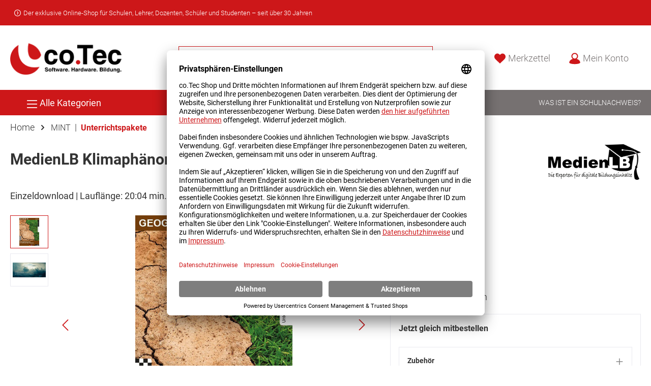

--- FILE ---
content_type: text/html; charset=UTF-8
request_url: https://www.cotec.de/medienlb-klimaphaenomene-der-einfluss-von-el-nino-auf-das-wetter-MEDI-elni00
body_size: 61085
content:

<!DOCTYPE html>

<html lang="de-DE"
      itemscope="itemscope"
      >

                            
    <head>
        
                		                                <meta charset="utf-8">
            
            <script>
            let gtmIsTrackingProductClicks = Boolean(), gtmContainerId = 'GTM-PCZSK5T', hasSWConsentSupport = Boolean(Number(0));
            window.wbmScriptIsSet = false;
        </script>
        <script type="text/javascript">
            window.dataLayer = window.dataLayer || [];
            window.dataLayer.push({"ecommerce":{"currencyCode":"EUR","detail":{"actionField":{"list":"Unterrichtspakete"},"products":[{"category":"Unterrichtspakete","price":99,"brand":"MedienLB","id":"720503_0105486","name":"MedienLB Klimaph\u00e4nomene - Der Einfluss von El Nino auf das Wetter","variant":"Software\/Digitale Medien;multilingual;Download;1 Lizenz, Preis pro Lizenz;Einzelplatz;Einzelplatzlizenz;Unterrichtsmaterial"}]}},"google_tag_params":{"ecomm_prodid":"720503_0105486","ecomm_pagetype":"product"}});

                    </script>                <!-- WbmTagManagerEcomm Head Snippet Start -->
        <script id="wbmTagManger" type="text/javascript">
            function getCookie(name) {
                var cookieMatch = document.cookie.match(name + '=(.*?)(;|$)');
                return cookieMatch && decodeURI(cookieMatch[1]);
            }

            var gtmCookieSet = getCookie('wbm-tagmanager-enabled');
            
            var googleTag = function(w,d,s,l,i){w[l]=w[l]||[];w[l].push({'gtm.start':new Date().getTime(),event:'gtm.js'});var f=d.getElementsByTagName(s)[0],j=d.createElement(s),dl=l!='dataLayer'?'&l='+l:'';j.async=true;j.src='https://www.googletagmanager.com/gtm.js?id='+i+dl+'';f.parentNode.insertBefore(j,f);};
            

            if (hasSWConsentSupport && gtmCookieSet === null) {
                window.wbmGoogleTagmanagerId = gtmContainerId;
                window.wbmScriptIsSet = false;
                window.googleTag = googleTag;
            } else {
                window.wbmScriptIsSet = true;
                googleTag(window, document, 'script', 'dataLayer', gtmContainerId);
                googleTag = null;
            }
        </script><!-- WbmTagManagerEcomm Head Snippet End -->    
                            <meta name="viewport"
                      content="width=device-width, initial-scale=1, shrink-to-fit=no">
            
                                <meta name="author"
                      content=""/>
                <meta name="robots"
                      content="index,follow"/>
                <meta name="revisit-after"
                      content="15 days"/>
                <meta name="keywords"
                      content=""/>
                <meta name="description"
                      content="MedienLB Klimaphänomene - Der Einfluss von El Nino auf das Wetter&amp;nbsp;Das Klima ist ein hochkomplexes Zusammenspiel vieler Faktoren. Einige davon sind anthropogen, also von Menschen verursacht, die meisten hängen mit Bewölkung, Meeresströmungen und den…"/>
            

    
        <meta name="easycredit-widget-selector" content=".product-detail-buy .product-detail-tax-container" />
    
        <meta name="easycredit-amount" content="99" />
    
        <script type="module" src="https://ratenkauf.easycredit.de/api/resource/webcomponents/v3/easycredit-components/easycredit-components.esm.js" defer></script>
    

                    
                        <meta property="og:type" content="product"/>
        
                    <meta property="og:site_name" content="Der co.Tec Shop | co.Tec"/>
        
                    <meta property="og:url" content="https://www.cotec.de/medienlb-klimaphaenomene-der-einfluss-von-el-nino-auf-das-wetter-720503-0105486"/>
        
                                    <meta property="og:title" content="MedienLB Klimaphänomene - Der Einfluss von El Nino auf das Wetter | co.Tec Online-Shop"/>
                    
                                    <meta property="og:description" content="MedienLB Klimaphänomene - Der Einfluss von El Nino auf das Wetter&amp;nbsp;Das Klima ist ein hochkomplexes Zusammenspiel vieler Faktoren. Einige davon sind anthropogen, also von Menschen verursacht, die meisten hängen mit Bewölkung, Meeresströmungen und den…"/>
                    
                                    <meta property="og:image" content="https://www.cotec.de/media/0a/10/33/1702645166/MedienLB Klimaphänomene_01.jpg"/>
                    
                                    <meta property="product:brand" content="MedienLB"/>
                    
                    <meta property="product:price" content="99,00 €"/>
        
                    <meta property="product:product_link" content="https://www.cotec.de/medienlb-klimaphaenomene-der-einfluss-von-el-nino-auf-das-wetter-720503-0105486"/>
        
                    <meta name="twitter:card" content="product"/>
        
                    <meta name="twitter:site" content="Der co.Tec Shop | co.Tec"/>
        
                                    <meta property="twitter:title" content="MedienLB Klimaphänomene - Der Einfluss von El Nino auf das Wetter | co.Tec Online-Shop"/>
                    
                                    <meta property="twitter:description" content="MedienLB Klimaphänomene - Der Einfluss von El Nino auf das Wetter&amp;nbsp;Das Klima ist ein hochkomplexes Zusammenspiel vieler Faktoren. Einige davon sind anthropogen, also von Menschen verursacht, die meisten hängen mit Bewölkung, Meeresströmungen und den…"/>
                    
                                    <meta property="twitter:image" content="https://www.cotec.de/media/0a/10/33/1702645166/MedienLB Klimaphänomene_01.jpg"/>
                        
                                <meta 
                      content="Der co.Tec Shop | co.Tec"/>
                <meta 
                      content=""/>
                <meta 
                      content="true"/>
                <meta 
                      content="https://www.cotec.de/media/d7/08/9d/1642080234/coTec_Logo.png"/>
            

    
                                                

		



    
        <!-- Custom html code --><meta name="google-site-verification" content="bZThKjJGkH081JyGiRhr740znfRP1z1EYmAVh0PK7a8" />


            
            <script type="application/ld+json">
            [{"@context":"https:\/\/schema.org\/","@type":"Product","name":"MedienLB Klimaph\u00e4nomene - Der Einfluss von El Nino auf das Wetter","description":" <DIV><STRONG>MedienLB Klimaph\u00e4nomene - Der Einfluss von El Nino auf das Wetter<\/STRONG><\/DIV><DIV>&nbsp;<\/DIV><DIV>Das Klima ist ein hochkomplexes Zusammenspiel vieler Faktoren. Einige davon sind anthropogen, also von Menschen verursacht, die meisten h\u00e4ngen mit Bew\u00f6lkung, Meeresstr\u00f6mungen und den Oberfl\u00e4chentemperaturen der Ozeane zusammen.<\/DIV><DIV><BR>Die Bewohner der s\u00fcdamerikanischen Ozeank\u00fcsten in Peru und Chile beobachteten regelm\u00e4\u00dfig etwa alle sieben Jahre einen R\u00fcckgang der Niederschl\u00e4ge und des Fischbestandes vor den K\u00fcsten sowie&nbsp; zur Jahreszeit nicht passende Temperaturen. Weil dieses Ph\u00e4nomen in der Regel um die Weihnachtszeit auftritt, nannten sie es \u201eEl Nino\u201c, was \u00fcbersetzt \u201eChristkind\u201c bedeutet. <BR><\/DIV><DIV>In beeindruckenden Landschaftsaufnahmen und anschaulichen Grafiken erkl\u00e4rt der Film, wie das Ph\u00e4nomen zustande kommt und welche Auswirkungen es hat. So geben Sie Ihren Sch\u00fclern einen tieferen Einblick und ein besseres Verst\u00e4ndnid im Unterricht.<\/DIV><DIV>&nbsp;<\/DIV><DIV><BR><STRONG>Laufl\u00e4nge:<\/STRONG> 20:04 min<\/DIV>","sku":"720503_0105486","mpn":"46502146","brand":{"@type":"Brand","name":"MedienLB"},"image":["https:\/\/www.cotec.de\/media\/0a\/10\/33\/1702645166\/MedienLB Klimaph\u00e4nomene_01.jpg","https:\/\/www.cotec.de\/media\/12\/fe\/22\/1702645166\/MedienLB Klimaph\u00e4nomene_02.jpg"],"offers":[{"@type":"Offer","availability":"https:\/\/schema.org\/OutOfStock","itemCondition":"https:\/\/schema.org\/NewCondition","priceCurrency":"EUR","priceValidUntil":"2026-02-02","seller":{"@type":"Organization","name":"co.Tec GmbH"},"url":"https:\/\/www.cotec.de\/medienlb-klimaphaenomene-der-einfluss-von-el-nino-auf-das-wetter-720503-0105486","price":99.0}]},{"@context":"https:\/\/schema.org","@type":"Organization","url":"https:\/\/www.cotec.de\/media\/20\/3e\/df\/1617954541\/coTec_neues_Logo_1.png"},{"@context":"https:\/\/schema.org","@type":"LocalBusiness","name":"co.Tec Gesellschaft f\u00fcr Softwaredistribution GmbH","url":"https:\/\/www.cotec.de","telephone":"08031 26 35-0","address":{"@type":"PostalAddress","streetAddress":"Traberhofstrasse 12","addressLocality":"Rosenheim","postalCode":"83026","addressCountry":"DE"},"openingHoursSpecification":[{"@type":"OpeningHoursSpecification","dayOfWeek":["Monday","Tuesday","Wednesday","Thursday","Friday"],"opens":"09:00","closes":"15:00"}],"priceRange":"\u20ac\u20ac\u20ac","image":"https:\/\/www.cotec.de\/media\/20\/3e\/df\/1617954541\/coTec_neues_Logo_1.png"}]
        </script>
        

                    <link rel="shortcut icon"
                  href="https://www.cotec.de/media/ee/65/e3/1617953944/favicon_25e17263e9f22b0ad799ad684de97d05.png">
        
                                <link rel="apple-touch-icon"
                  sizes="180x180"
                  href="https://www.cotec.de/media/ee/65/e3/1617953944/favicon_25e17263e9f22b0ad799ad684de97d05.png">
                    
                            
        <link rel="canonical" href="https://www.cotec.de/medienlb-klimaphaenomene-der-einfluss-von-el-nino-auf-das-wetter-720503-0105486" />
                    <title>MedienLB Klimaphänomene - Der Einfluss von El Nino auf das Wetter | co.Tec Online-Shop</title>
    
                  		                                                                <link rel="stylesheet"
                      href="https://www.cotec.de/theme/2231e001ed6c410334ccf6c1228f8df0/css/all.css?17676073411050652">
                                    

		




        
                <!-- Theme styles -->
    <style>body{background-image:url(https://www.cotec.de/media/a9/85/ee/1640068817/svg.svg);}</style>
    
            
        

        

        
                        <script>
        window.features = {"V6_5_0_0":false,"v6.5.0.0":false,"PERFORMANCE_TWEAKS":false,"performance.tweaks":false,"FEATURE_NEXT_1797":false,"feature.next.1797":false,"FEATURE_NEXT_16710":false,"feature.next.16710":false,"FEATURE_NEXT_13810":false,"feature.next.13810":false,"FEATURE_NEXT_13250":false,"feature.next.13250":false,"FEATURE_NEXT_17276":false,"feature.next.17276":false,"FEATURE_NEXT_16151":false,"feature.next.16151":false,"FEATURE_NEXT_16155":false,"feature.next.16155":false,"FEATURE_NEXT_19501":false,"feature.next.19501":false,"FEATURE_NEXT_15053":false,"feature.next.15053":false,"FEATURE_NEXT_18215":false,"feature.next.18215":false,"FEATURE_NEXT_15815":false,"feature.next.15815":false,"FEATURE_NEXT_14699":false,"feature.next.14699":false,"FEATURE_NEXT_15707":false,"feature.next.15707":false,"FEATURE_NEXT_14360":false,"feature.next.14360":false,"FEATURE_NEXT_15172":false,"feature.next.15172":false,"FEATURE_NEXT_14001":false,"feature.next.14001":false,"FEATURE_NEXT_7739":false,"feature.next.7739":false,"FEATURE_NEXT_16200":false,"feature.next.16200":false,"FEATURE_NEXT_13410":false,"feature.next.13410":false,"FEATURE_NEXT_15917":false,"feature.next.15917":false,"FEATURE_NEXT_15957":false,"feature.next.15957":false,"FEATURE_NEXT_13601":false,"feature.next.13601":false,"FEATURE_NEXT_16992":false,"feature.next.16992":false,"FEATURE_NEXT_7530":false,"feature.next.7530":false,"FEATURE_NEXT_16824":false,"feature.next.16824":false,"FEATURE_NEXT_16271":false,"feature.next.16271":false,"FEATURE_NEXT_15381":false,"feature.next.15381":false,"FEATURE_NEXT_17275":false,"feature.next.17275":false,"FEATURE_NEXT_17016":false,"feature.next.17016":false,"FEATURE_NEXT_16236":false,"feature.next.16236":false,"FEATURE_NEXT_16640":false,"feature.next.16640":false,"FEATURE_NEXT_17858":false,"feature.next.17858":false,"FEATURE_NEXT_6758":false,"feature.next.6758":false,"FEATURE_NEXT_19048":false,"feature.next.19048":false,"FEATURE_NEXT_19822":false,"feature.next.19822":false,"FEATURE_NEXT_18129":false,"feature.next.18129":false,"FEATURE_NEXT_19163":false,"feature.next.19163":false,"FEATURE_NEXT_18187":false,"feature.next.18187":false,"FEATURE_NEXT_17978":false,"feature.next.17978":false,"FEATURE_NEXT_11634":false,"feature.next.11634":false,"FEATURE_NEXT_21547":false,"feature.next.21547":false,"FEATURE_NEXT_22900":false,"feature.next.22900":false,"FEATURE_SWAGCMSEXTENSIONS_1":true,"feature.swagcmsextensions.1":true,"FEATURE_SWAGCMSEXTENSIONS_2":true,"feature.swagcmsextensions.2":true,"FEATURE_SWAGCMSEXTENSIONS_8":true,"feature.swagcmsextensions.8":true,"FEATURE_SWAGCMSEXTENSIONS_63":true,"feature.swagcmsextensions.63":true};
    </script>
        
                                            <script>
            
                (function (f,i,n,d,o,l,O,g,I,c){var V=[];var m=f.createElement("style");if(d){V.push(d)}if(c&&I.location.hash.indexOf("#search:")===0){V.push(c)}if(V.length>0){var Z=V.join(",");m.textContent=Z+"{opacity: 0;transition: opacity "+O+" ease-in-out;}."+o+" {opacity: 1 !important;}";I.flRevealContainers=function(){var a=f.querySelectorAll(Z);for(var T=0;T<a.length;T++){a[T].classList.add(o)}};setTimeout(I.flRevealContainers,l)}var W=g+"/config/"+i+"/main.js?usergrouphash="+n;var p=f.createElement("script");p.type="text/javascript";p.async=true;p.src=g+"/config/loader.min.js";var q=f.getElementsByTagName("script")[0];p.setAttribute("data-fl-main",W);q.parentNode.insertBefore(p,q);q.parentNode.insertBefore(m,p)})
            
            (document,'0856733E997F256DA47B566956976E97','a35e5e7d6e2b4b2d935f989cb4c17e24','.fl-navigation-result','fl-reveal',3000,'.3s','//cdn.findologic.com',window,'.fl-result');
        </script>

                    <style>
                .search-suggest.js-search-result {
                    display: none;
                }
            </style>
            
                            <!-- Usercentrics Integration byteNative -->
<script id="usercentrics-cmp" data-settings-id="yRzsdPpo4" data-language="de" src="https://app.usercentrics.eu/browser-ui/latest/loader.js" async> </script>
<link rel="preconnect" href="https://privacy-proxy.usercentrics.eu">

<meta data-privacy-proxy-server="https://privacy-proxy-server.usercentrics.eu">
<script type="application/javascript" src="https://privacy-proxy.usercentrics.eu/latest/uc-block.bundle.js"></script> 
                                                        

    


                            
            
                
                                    <script>
                    window.useDefaultCookieConsent = true;
                </script>
                    
            </head>

     <body class="is-ctl-product is-act-index themeware twt-strong twt-header-type-1 twt-full-width-boxed">

        	
    																																																																																																																																																																																																																																																																																																																																																																																																																																													    
						                                <noscript>
                <iframe src="https://www.googletagmanager.com/ns.html?id=GTM-PCZSK5T"
                        height="0" width="0" style="display:none;visibility:hidden"></iframe>
            </noscript>
                            <noscript class="noscript-main">
                
    <div role="alert"
         class="alert alert-info alert-has-icon">
                                                        <span class="icon icon-info">
                        <svg xmlns="http://www.w3.org/2000/svg" xmlns:xlink="http://www.w3.org/1999/xlink" width="24" height="24" viewBox="0 0 24 24"><defs><path d="M12 7c.5523 0 1 .4477 1 1s-.4477 1-1 1-1-.4477-1-1 .4477-1 1-1zm1 9c0 .5523-.4477 1-1 1s-1-.4477-1-1v-5c0-.5523.4477-1 1-1s1 .4477 1 1v5zm11-4c0 6.6274-5.3726 12-12 12S0 18.6274 0 12 5.3726 0 12 0s12 5.3726 12 12zM12 2C6.4772 2 2 6.4772 2 12s4.4772 10 10 10 10-4.4772 10-10S17.5228 2 12 2z" id="icons-default-info" /></defs><use xlink:href="#icons-default-info" fill="#758CA3" fill-rule="evenodd" /></svg>
        </span>                                    
                    <div class="alert-content-container">
                                                    
                                    <div class="alert-content">
                                                    Um unseren Shop in vollem Umfang nutzen zu können, empfehlen wir Ihnen Javascript in Ihrem Browser zu aktivieren.
                                            </div>
                
                                                                </div>
            </div>
            </noscript>
        

                
    
            		
				





	 					
	
	


	






		<section class="twt-usp-bar is-header is-small layout-1 top" data-twt-usps="1">

					<div class="twt-usp-bar-container">
				<div class="twt-usp-bar-items">
					






 



                            
            
                
                                    <div class="twt-usp-bar-item twt-usp-1 item-1">
                    <div class="item-icon">
                        
	<span class="icon icon-arrow-circle-right">
                        <svg xmlns="http://www.w3.org/2000/svg" xmlns:xlink="http://www.w3.org/1999/xlink" width="24" height="24" viewBox="0 0 24 24"><defs><path d="M12 0C5.3726 0 0 5.3726 0 12s5.3726 12 12 12 12-5.3726 12-12S18.6274 0 12 0zm10 12c0 5.5228-4.4772 10-10 10S2 17.5228 2 12 6.4772 2 12 2s10 4.4772 10 10zM10.1425 7.5145 12.8338 12l-2.6913 4.4855c-.2841.4736-.1306 1.0878.343 1.372.4736.2841 1.0878.1306 1.372-.343l3-5a1 1 0 0 0 0-1.029l-3-5c-.2842-.4736-.8984-.6271-1.372-.343-.4736.2842-.6271.8984-.343 1.372z" id="icons-default-arrow-circle-right" /></defs><use xlink:href="#icons-default-arrow-circle-right" fill="#758CA3" fill-rule="evenodd" /></svg>
        </span>	                    </div>
                    <div class="item-label">
                        <div class="item-title">Der exklusive Online-Shop für Schulen, Lehrer, Dozenten, Schüler und Studenten – seit über 30 Jahren</div>
                                            </div>
                </div>
                        
        
        
        
        
        				</div>

												
											</div>
		
	</section>
	
		            <header class="header-main">
                                    <div class="container">
                            
            	
				        <div class="row align-items-center header-row">
                            <div class="col-12 col-lg-auto header-logo-col">
                        <div class="header-logo-main">
                    <a class="header-logo-main-link"
               href="/"
               title="Zur Startseite wechseln">
                				                    <picture class="header-logo-picture">
                                                                                
                                                                            
                                                                                    <img src="https://www.cotec.de/media/d7/08/9d/1642080234/coTec_Logo.png"
                                     alt="Zur Startseite wechseln"
                                     class="img-fluid header-logo-main-img"/>
                                                                        </picture>
                
	
					
		            </a>
            </div>
                </div>
            
            	
				                <div class="col-12 order-2 col-sm order-sm-1 header-search-col">
                    <div class="row">
                        <div class="col-sm-auto d-none d-sm-block d-lg-none">
                                                            <div class="nav-main-toggle">
                                                                            <button class="btn nav-main-toggle-btn header-actions-btn"
                                                type="button"
                                                data-offcanvas-menu="true"
                                                aria-label="Menü">
                                            	<span class="icon icon-stack">
                        <svg xmlns="http://www.w3.org/2000/svg" xmlns:xlink="http://www.w3.org/1999/xlink" width="24" height="24" viewBox="0 0 24 24"><defs><path d="M3 13c-.5523 0-1-.4477-1-1s.4477-1 1-1h18c.5523 0 1 .4477 1 1s-.4477 1-1 1H3zm0-7c-.5523 0-1-.4477-1-1s.4477-1 1-1h18c.5523 0 1 .4477 1 1s-.4477 1-1 1H3zm0 14c-.5523 0-1-.4477-1-1s.4477-1 1-1h18c.5523 0 1 .4477 1 1s-.4477 1-1 1H3z" id="icons-default-stack" /></defs><use xlink:href="#icons-default-stack" fill="#758CA3" fill-rule="evenodd" /></svg>
        </span>		<span class="header-nav-main-toggle-label">
		Alle Kategorien
	</span>
                                        </button>
                                                                    </div>
                                                    </div>
                        <div class="col">
                            
                <div class="collapse"
         id="searchCollapse">
        <div class="header-search">
            <form action="/search"
                  method="get"
                  data-search-form="true"
                  data-search-widget-options='{&quot;searchWidgetMinChars&quot;:2}'
                  data-url="/suggest?search="
                  class="header-search-form">
                                                                <div class="input-group">
                                                    <input type="search"
                                   name="search"
                                   class="form-control header-search-input"
                                   autocomplete="off"
                                   autocapitalize="off"
                                   placeholder="Suche nach Produkten..."
                                   aria-label="Suche nach Produkten..."
                                   value=""
                            >
                        
                                                                                                                <div class="input-group-append">
                                    <button type="submit"
                                            class="btn header-search-btn"
                                            aria-label="Suchen">
                                        <span class="header-search-icon">
                                            <span class="icon icon-search">
                        <svg xmlns="http://www.w3.org/2000/svg" xmlns:xlink="http://www.w3.org/1999/xlink" width="24" height="24" viewBox="0 0 24 24"><defs><path d="M10.0944 16.3199 4.707 21.707c-.3905.3905-1.0237.3905-1.4142 0-.3905-.3905-.3905-1.0237 0-1.4142L8.68 14.9056C7.6271 13.551 7 11.8487 7 10c0-4.4183 3.5817-8 8-8s8 3.5817 8 8-3.5817 8-8 8c-1.8487 0-3.551-.627-4.9056-1.6801zM15 16c3.3137 0 6-2.6863 6-6s-2.6863-6-6-6-6 2.6863-6 6 2.6863 6 6 6z" id="icons-default-search" /></defs><use xlink:href="#icons-default-search" fill="#758CA3" fill-rule="evenodd" /></svg>
        </span>                                        </span>
                                    </button>
                                </div>
                                                                        </div>
                

          
                                </form>
        </div>
    </div>

                            </div>
                    </div>
                </div>
            
	
                            <div class="col-12 order-1 col-sm-auto order-sm-2 header-actions-col">
                    <div class="row no-gutters">
                                                 			
				
				
																							
			<div class="d-sm-none d-lg-block col">
		<div class="menu-button">
							<button class="btn nav-main-toggle-btn header-actions-btn"
						type="button"
						title="Alle Kategorien"
						data-offcanvas-menu="true"
						aria-label="Menü">
											<span class="icon icon-stack">
                        <svg xmlns="http://www.w3.org/2000/svg" xmlns:xlink="http://www.w3.org/1999/xlink" width="24" height="24" viewBox="0 0 24 24"><defs><path d="M3 13c-.5523 0-1-.4477-1-1s.4477-1 1-1h18c.5523 0 1 .4477 1 1s-.4477 1-1 1H3zm0-7c-.5523 0-1-.4477-1-1s.4477-1 1-1h18c.5523 0 1 .4477 1 1s-.4477 1-1 1H3zm0 14c-.5523 0-1-.4477-1-1s.4477-1 1-1h18c.5523 0 1 .4477 1 1s-.4477 1-1 1H3z" id="icons-default-stack" /></defs><use xlink:href="#icons-default-stack" fill="#758CA3" fill-rule="evenodd" /></svg>
        </span>															<span class="header-nav-main-toggle-label">
						Alle Kategorien
					</span>
				</button>
					</div>
	</div>

                        
                        		
		
					
					
	<div class="d-sm-none col-auto">
		  <div class="search-toggle">
				<button class="btn header-actions-btn search-toggle-btn js-search-toggle-btn collapsed"
						  type="button"
						  data-toggle="collapse"
						  data-target="#searchCollapse"
						  aria-expanded="false"
						  aria-controls="searchCollapse"
						  aria-label="Suchen">

										 <span class="header-search-toggle-icon">
						 <span class="icon icon-search">
                        <svg xmlns="http://www.w3.org/2000/svg" xmlns:xlink="http://www.w3.org/1999/xlink" width="24" height="24" viewBox="0 0 24 24"><defs><path d="M10.0944 16.3199 4.707 21.707c-.3905.3905-1.0237.3905-1.4142 0-.3905-.3905-.3905-1.0237 0-1.4142L8.68 14.9056C7.6271 13.551 7 11.8487 7 10c0-4.4183 3.5817-8 8-8s8 3.5817 8 8-3.5817 8-8 8c-1.8487 0-3.551-.627-4.9056-1.6801zM15 16c3.3137 0 6-2.6863 6-6s-2.6863-6-6-6-6 2.6863-6 6 2.6863 6 6 6z" id="icons-default-search" /></defs><use xlink:href="#icons-default-search" fill="#758CA3" fill-rule="evenodd" /></svg>
        </span>						 <span class="icon icon-x">
                        <svg xmlns="http://www.w3.org/2000/svg" xmlns:xlink="http://www.w3.org/1999/xlink" width="24" height="24" viewBox="0 0 24 24"><defs><path d="m10.5858 12-7.293-7.2929c-.3904-.3905-.3904-1.0237 0-1.4142.3906-.3905 1.0238-.3905 1.4143 0L12 10.5858l7.2929-7.293c.3905-.3904 1.0237-.3904 1.4142 0 .3905.3906.3905 1.0238 0 1.4143L13.4142 12l7.293 7.2929c.3904.3905.3904 1.0237 0 1.4142-.3906.3905-1.0238.3905-1.4143 0L12 13.4142l-7.2929 7.293c-.3905.3904-1.0237.3904-1.4142 0-.3905-.3906-.3905-1.0238 0-1.4143L10.5858 12z" id="icons-default-x" /></defs><use xlink:href="#icons-default-x" fill="#758CA3" fill-rule="evenodd" /></svg>
        </span>					 </span>

										 <span class="header-search-toggle-name">
						Suche
					 </span>
				</button>
		  </div>
	 </div>

                                                                                    <div class="col-auto">
                                    <div class="header-wishlist">
                                        <a class="btn header-wishlist-btn header-actions-btn"
                                           href="/wishlist"
                                           title="Merkzettel"
                                           aria-label="Merkzettel">
                                            			
					<span class="header-wishlist-icon">
				<span class="icon icon-heart">
                        <svg xmlns="http://www.w3.org/2000/svg" xmlns:xlink="http://www.w3.org/1999/xlink" width="24" height="24" viewBox="0 0 24 24"><defs><path d="M20.0139 12.2998c1.8224-1.8224 1.8224-4.7772 0-6.5996-1.8225-1.8225-4.7772-1.8225-6.5997 0L12 7.1144l-1.4142-1.4142c-1.8225-1.8225-4.7772-1.8225-6.5997 0-1.8224 1.8224-1.8224 4.7772 0 6.5996l7.519 7.519a.7.7 0 0 0 .9899 0l7.5189-7.519zm1.4142 1.4142-7.519 7.519c-1.0543 1.0544-2.7639 1.0544-3.8183 0L2.572 13.714c-2.6035-2.6035-2.6035-6.8245 0-9.428 2.6035-2.6035 6.8246-2.6035 9.4281 0 2.6035-2.6035 6.8246-2.6035 9.428 0 2.6036 2.6035 2.6036 6.8245 0 9.428z" id="icons-default-heart" /></defs><use xlink:href="#icons-default-heart" fill="#758CA3" fill-rule="evenodd" /></svg>
        </span>			</span>
		
							<span class="header-wishlist-name">
				Merkzettel
			</span>
		
		
		
		<span class="badge badge-primary header-wishlist-badge"
			  id="wishlist-basket"
			  data-wishlist-storage="true"
			  data-wishlist-storage-options="{&quot;listPath&quot;:&quot;\/wishlist\/list&quot;,&quot;mergePath&quot;:&quot;\/wishlist\/merge&quot;,&quot;tokenMergePath&quot;:&quot;b6990052c542d4ed64802.NAjnC-zWaGd5fyVvAc8TQwHpk6150DPNxu2EWB1TnTk.Y3y0OK6XJD8rTUY7UKxFLUWQxIAsmwWun57yH0I2sHdQfYxPpudQKTJKVg&quot;,&quot;pageletPath&quot;:&quot;\/wishlist\/merge\/pagelet&quot;,&quot;tokenPageletPath&quot;:&quot;11da18b533e6f8c2bcde017372.2ddR5yHEB9jBYi_0jA19RLfU82_hSH7IeXBKPImlm0o.tb0AsXmsQZyQNUqftXRPF_O9vBeFP0y5OhZ_WNzE0TqbtBPfcfN9rqQvZg&quot;}"
			  data-wishlist-widget="true"
			  data-wishlist-widget-options="{&quot;showCounter&quot;:true}"
		></span>
	                                        </a>
                                    </div>
                                </div>
                                                    
                                                    <div class="col-auto">
                                <div class="account-menu">
                                        <div class="dropdown">
        					<button class="btn account-menu-btn header-actions-btn" title="Mein Konto"
				type="button"
				id="accountWidget"
				data-offcanvas-account-menu="true"
				data-toggle="dropdown"
				aria-haspopup="true"
				aria-expanded="false"
				aria-label="Mein Konto"
				title="Mein Konto">
						<span class="header-account-icon">
				<span class="icon icon-avatar">
                        <svg xmlns="http://www.w3.org/2000/svg" xmlns:xlink="http://www.w3.org/1999/xlink" width="24" height="24" viewBox="0 0 24 24"><defs><path d="M12 3C9.7909 3 8 4.7909 8 7c0 2.2091 1.7909 4 4 4 2.2091 0 4-1.7909 4-4 0-2.2091-1.7909-4-4-4zm0-2c3.3137 0 6 2.6863 6 6s-2.6863 6-6 6-6-2.6863-6-6 2.6863-6 6-6zM4 22.099c0 .5523-.4477 1-1 1s-1-.4477-1-1V20c0-2.7614 2.2386-5 5-5h10.0007c2.7614 0 5 2.2386 5 5v2.099c0 .5523-.4477 1-1 1s-1-.4477-1-1V20c0-1.6569-1.3431-3-3-3H7c-1.6569 0-3 1.3431-3 3v2.099z" id="icons-default-avatar" /></defs><use xlink:href="#icons-default-avatar" fill="#758CA3" fill-rule="evenodd" /></svg>
        </span>			</span>
						<span class="header-account-name">
				Mein Konto
			</span>
								</button>
	
                    <div class="dropdown-menu dropdown-menu-right account-menu-dropdown js-account-menu-dropdown"
                 aria-labelledby="accountWidget">
                

        
                                                        <button class="btn btn-light offcanvas-close js-offcanvas-close btn-block sticky-top">
                                                    <span class="icon icon-x icon-sm">
                        <svg xmlns="http://www.w3.org/2000/svg" xmlns:xlink="http://www.w3.org/1999/xlink" width="24" height="24" viewBox="0 0 24 24"><defs><path d="m10.5858 12-7.293-7.2929c-.3904-.3905-.3904-1.0237 0-1.4142.3906-.3905 1.0238-.3905 1.4143 0L12 10.5858l7.2929-7.293c.3905-.3904 1.0237-.3904 1.4142 0 .3905.3906.3905 1.0238 0 1.4143L13.4142 12l7.293 7.2929c.3904.3905.3904 1.0237 0 1.4142-.3906.3905-1.0238.3905-1.4143 0L12 13.4142l-7.2929 7.293c-.3905.3904-1.0237.3904-1.4142 0-.3905-.3906-.3905-1.0238 0-1.4143L10.5858 12z" id="icons-default-x" /></defs><use xlink:href="#icons-default-x" fill="#758CA3" fill-rule="evenodd" /></svg>
        </span>                        
                                                    Menü schließen
                                            </button>
                
    
                    <div class="offcanvas-content-container">
                <div class="account-menu">
                                    <div class="dropdown-header account-menu-header">
                    Mein Konto
                </div>
                    
                                            
                        
                                        
            
            
            <div class="account-menu-login">
                <form action="/account/login" rel="nofollow"
                      method="get">

                                                                            
                
                
                                            <input type="hidden"
                               name="redirectTo"
                               value="frontend.detail.page">
                    
                    <input type="hidden"
                           name="redirectParameters"
                           data-redirect-parameters="true"
                           value='{&quot;productId&quot;:&quot;9c6ecc73bf1448b3bfb31e6a2a807294&quot;,&quot;isRedirect&quot;:true}'>

                            
                    
                                            <button class="btn btn-primary account-menu-login-button"
                                title="Anmelden">
                            Anmelden
                        </button>
                    
                    <div class="account-menu-register">
                        
                                                    
                                                    
                        oder
                        <a rel="nofollow" href="/account/login?redirectTo=frontend.detail.page&amp;redirectParameters=%7B%22productId%22:%229c6ecc73bf1448b3bfb31e6a2a807294%22,%22isRedirect%22:true,%22isRegister%22:true%7D"
                           title="registrieren">
                            registrieren
                        </a>
                    </div>
                </form>
            </div>
            
                    <div class="account-menu-links">
                    <div class="header-account-menu">
        <div class="card account-menu-inner">
                                        
                                                <div class="list-group list-group-flush account-aside-list-group">
                                                                                            <a href="/account"
                                   title="Übersicht"
                                   class="list-group-item list-group-item-action account-aside-item">
                                    Übersicht
                                </a>
                            
                                                            <a href="/account/profile"
                                   title="Persönliches Profil"
                                   class="list-group-item list-group-item-action account-aside-item">
                                    Persönliches Profil
                                </a>
                            
                                                            <a href="/account/address"
                                   title="Adressen"
                                   class="list-group-item list-group-item-action account-aside-item">
                                    Adressen
                                </a>
                            
                                                            <a href="/account/payment"
                                   title="Zahlungsarten"
                                   class="list-group-item list-group-item-action account-aside-item">
                                    Zahlungsarten
                                </a>
                            
                                                            <a href="/account/order"
                                   title="Bestellungen"
                                   class="list-group-item list-group-item-action account-aside-item">
                                    Bestellungen
                                </a>
                                                    

                        <a
                href="/EasyCoupon/list"
                title="Meine Gutscheine"
                class="list-group-item list-group-item-action account-aside-item"
            >
                Meine Gutscheine
            </a>
            


            <a href="/dvsn/ticket-system/list"
           title="Meine Tickets"
           class="list-group-item list-group-item-action account-aside-item">
            Meine Tickets
        </a>
                        </div>
                            
                <a href="/spass/edit"
       title="Schulnachweis"
       class="list-group-item list-group-item-action account-aside-item">
        Schulnachweis
    </a>

                                
        </div>
    </div>
            </div>
            </div>
        </div>
                </div>
            </div>
                                </div>
                            </div>
                        
                                                    <div class="col-auto">
                                <div class="header-cart"
                                     data-offcanvas-cart="true">
                                    <a class="btn header-cart-btn header-actions-btn"
                                       href="/checkout/cart"
                                       data-cart-widget="true"
                                       title="Warenkorb"
                                       aria-label="Warenkorb">
                                        			<span class="header-cart-icon">
			<span class="icon icon-bag">
                        <svg xmlns="http://www.w3.org/2000/svg" xmlns:xlink="http://www.w3.org/1999/xlink" width="24" height="24" viewBox="0 0 24 24"><defs><path d="M5.892 3c.5523 0 1 .4477 1 1s-.4477 1-1 1H3.7895a1 1 0 0 0-.9986.9475l-.7895 15c-.029.5515.3946 1.0221.9987 1.0525h17.8102c.5523 0 1-.4477.9986-1.0525l-.7895-15A1 1 0 0 0 20.0208 5H17.892c-.5523 0-1-.4477-1-1s.4477-1 1-1h2.1288c1.5956 0 2.912 1.249 2.9959 2.8423l.7894 15c.0035.0788.0035.0788.0042.1577 0 1.6569-1.3432 3-3 3H3c-.079-.0007-.079-.0007-.1577-.0041-1.6546-.0871-2.9253-1.499-2.8382-3.1536l.7895-15C.8775 4.249 2.1939 3 3.7895 3H5.892zm4 2c0 .5523-.4477 1-1 1s-1-.4477-1-1V3c0-1.6569 1.3432-3 3-3h2c1.6569 0 3 1.3431 3 3v2c0 .5523-.4477 1-1 1s-1-.4477-1-1V3c0-.5523-.4477-1-1-1h-2c-.5523 0-1 .4477-1 1v2z" id="icons-default-bag" /></defs><use xlink:href="#icons-default-bag" fill="#758CA3" fill-rule="evenodd" /></svg>
        </span>		</span>

				<span class="header-cart-name">
			Warenkorb
		</span>

				<span class="header-cart-total">
			0,00 €*
		</span>
	                                    </a>
                                </div>
                            </div>
                                            </div>
                </div>
                    </div>
    
	
                    <div class="top-bar d-none d-lg-block">
            <nav class="top-bar-nav">
                                                
                                
                                
                                                                        
                                                                                                                                        
                <div class="d-sm-none d-lg-block col">
                    <div class="menu-button">
                                                    <button class="btn nav-main-toggle-btn header-actions-btn"
                                    type="button"
                                    title="Alle Kategorien"
                                    data-offcanvas-menu="true"
                                    aria-label="Menü">
                                                                    <span class="icon icon-stack">
                        <svg xmlns="http://www.w3.org/2000/svg" xmlns:xlink="http://www.w3.org/1999/xlink" width="24" height="24" viewBox="0 0 24 24"><defs><path d="M3 13c-.5523 0-1-.4477-1-1s.4477-1 1-1h18c.5523 0 1 .4477 1 1s-.4477 1-1 1H3zm0-7c-.5523 0-1-.4477-1-1s.4477-1 1-1h18c.5523 0 1 .4477 1 1s-.4477 1-1 1H3zm0 14c-.5523 0-1-.4477-1-1s.4477-1 1-1h18c.5523 0 1 .4477 1 1s-.4477 1-1 1H3z" id="icons-default-stack" /></defs><use xlink:href="#icons-default-stack" fill="#758CA3" fill-rule="evenodd" /></svg>
        </span>                                                                                                <span class="header-nav-main-toggle-label">
						Alle Kategorien
					</span>
                            </button>
                                            </div>
                </div>
                
                                                                                            
                                        
                                                                                            
                                        
                                                                                                    

			<div class="top-bar-nav-item top-bar-menu-list">
			
												<a class="top-bar-list-item" href="https://www.cotec.de/Was-ist-ein-Schulnachweis/" title="Was ist ein Schulnachweis?">Was ist ein Schulnachweis?</a>
					</div>
	                                                </nav>
        </div>
                            </div>
                            </header>
        

		


        
		
										<div class="nav-main">
									<div class="container">

																											<div id="sticky-logo" class="d-none">
									<a class="sticky-logo-main-link" href="/" title="Zur Startseite wechseln">
										<picture>

																																		<img src="https://www.cotec.de/media/ee/65/e3/1617953944/favicon_25e17263e9f22b0ad799ad684de97d05.png" alt="Zur Startseite wechseln" />
											
																																													
										</picture>
									</a>
								</div>
													
																											<div id="sticky-nav-main-toggle" class="d-none">
									<div class="menu-button">
										<button class="btn nav-main-toggle-btn header-actions-btn"	type="button" title="Alle Kategorien" data-offcanvas-menu="true" aria-label="Menü">
										<span class="icon icon-stack">
                        <svg xmlns="http://www.w3.org/2000/svg" xmlns:xlink="http://www.w3.org/1999/xlink" width="24" height="24" viewBox="0 0 24 24"><defs><path d="M3 13c-.5523 0-1-.4477-1-1s.4477-1 1-1h18c.5523 0 1 .4477 1 1s-.4477 1-1 1H3zm0-7c-.5523 0-1-.4477-1-1s.4477-1 1-1h18c.5523 0 1 .4477 1 1s-.4477 1-1 1H3zm0 14c-.5523 0-1-.4477-1-1s.4477-1 1-1h18c.5523 0 1 .4477 1 1s-.4477 1-1 1H3z" id="icons-default-stack" /></defs><use xlink:href="#icons-default-stack" fill="#758CA3" fill-rule="evenodd" /></svg>
        </span>																				<span class="header-nav-main-toggle-label">
											Alle Kategorien
										</span>
										</button>
									</div>
								</div>
													
																			<span id="js-sticky-cart-position" class="d-none"></span>
						
																			<span id="js-sticky-search-position" class="d-none"></span>
											</div>

										                    					                
							</div>
		
	
	
		
		
                                    <div class="d-none js-navigation-offcanvas-initial-content">
                                            

        
                                                        <button class="btn btn-light offcanvas-close js-offcanvas-close btn-block sticky-top">
                                                    <span class="icon icon-x icon-sm">
                        <svg xmlns="http://www.w3.org/2000/svg" xmlns:xlink="http://www.w3.org/1999/xlink" width="24" height="24" viewBox="0 0 24 24"><defs><path d="m10.5858 12-7.293-7.2929c-.3904-.3905-.3904-1.0237 0-1.4142.3906-.3905 1.0238-.3905 1.4143 0L12 10.5858l7.2929-7.293c.3905-.3904 1.0237-.3904 1.4142 0 .3905.3906.3905 1.0238 0 1.4143L13.4142 12l7.293 7.2929c.3904.3905.3904 1.0237 0 1.4142-.3906.3905-1.0238.3905-1.4143 0L12 13.4142l-7.2929 7.293c-.3905.3904-1.0237.3904-1.4142 0-.3905-.3906-.3905-1.0238 0-1.4143L10.5858 12z" id="icons-default-x" /></defs><use xlink:href="#icons-default-x" fill="#758CA3" fill-rule="evenodd" /></svg>
        </span>                        
                                                    Menü schließen
                                            </button>
                
    
                    <div class="offcanvas-content-container">
                        <nav class="nav navigation-offcanvas-actions">
                                
                
                                
                        </nav>
    
    
    <div class="navigation-offcanvas-container js-navigation-offcanvas">
        <div class="navigation-offcanvas-overlay-content js-navigation-offcanvas-overlay-content">
                                <a class="nav-item nav-link is-home-link navigation-offcanvas-link js-navigation-offcanvas-link"
       href="/widgets/menu/offcanvas"
       
       title="Zeige alle Kategorien">
                    <span class="navigation-offcanvas-link-icon js-navigation-offcanvas-loading-icon">
                <span class="icon icon-stack">
                        <svg xmlns="http://www.w3.org/2000/svg" xmlns:xlink="http://www.w3.org/1999/xlink" width="24" height="24" viewBox="0 0 24 24"><defs><path d="M3 13c-.5523 0-1-.4477-1-1s.4477-1 1-1h18c.5523 0 1 .4477 1 1s-.4477 1-1 1H3zm0-7c-.5523 0-1-.4477-1-1s.4477-1 1-1h18c.5523 0 1 .4477 1 1s-.4477 1-1 1H3zm0 14c-.5523 0-1-.4477-1-1s.4477-1 1-1h18c.5523 0 1 .4477 1 1s-.4477 1-1 1H3z" id="icons-default-stack" /></defs><use xlink:href="#icons-default-stack" fill="#758CA3" fill-rule="evenodd" /></svg>
        </span>            </span>
            <span >
                Zeige alle Kategorien
            </span>
            </a>

                    <a class="nav-item nav-link navigation-offcanvas-headline"
       href="https://www.cotec.de/MINT/Unterrichtspakete/"
              >
                    <span >
                Unterrichtspakete
            </span>
            </a>

                    
<a class="nav-item nav-link is-back-link navigation-offcanvas-link js-navigation-offcanvas-link"
   href="/widgets/menu/offcanvas?navigationId=fe33dc12a2c84d42af778f433d3a1120"
   
   title="Zurück">
            <span class="navigation-offcanvas-link-icon js-navigation-offcanvas-loading-icon">
                            <span class="icon icon-arrow-medium-left icon-sm">
                        <svg xmlns="http://www.w3.org/2000/svg" xmlns:xlink="http://www.w3.org/1999/xlink" width="16" height="16" viewBox="0 0 16 16"><defs><path id="icons-solid-arrow-medium-left" d="M4.7071 5.2929c-.3905-.3905-1.0237-.3905-1.4142 0-.3905.3905-.3905 1.0237 0 1.4142l4 4c.3905.3905 1.0237.3905 1.4142 0l4-4c.3905-.3905.3905-1.0237 0-1.4142-.3905-.3905-1.0237-.3905-1.4142 0L8 8.5858l-3.2929-3.293z" /></defs><use transform="matrix(0 -1 -1 0 16 16)" xlink:href="#icons-solid-arrow-medium-left" fill="#758CA3" fill-rule="evenodd" /></svg>
        </span>                    </span>

        <span >
            Zurück
        </span>
    </a>
            
            <ul class="list-unstyled navigation-offcanvas-list">
                                    <li class="navigation-offcanvas-list-item">
            <a class="nav-item nav-link navigation-offcanvas-link is-current-category"
           href="https://www.cotec.de/MINT/Unterrichtspakete/"
           
                      title="Unterrichtspakete">
                            <span >
                    Unterrichtspakete anzeigen
                </span>
                    </a>
    </li>
                
                                                    
<li class="navigation-offcanvas-list-item">
            <a class="navigation-offcanvas-link nav-item nav-link"
           href="https://www.cotec.de/MINT/Unterrichtspakete/SFI-Unterrichtspakete/"
                       
                       title="SFI Unterrichtspakete">
                            <span >SFI Unterrichtspakete</span>
                                    </a>
    </li>
                            </ul>
        </div>
    </div>
        </div>
                                        </div>
                    
                    <main class="content-main">
                
                        <div class="flashbags container">
                                            </div>
                

    

                                                <div class="container">
                                                    <div class="container-main">
                                                            
                                                                                                                                        
                    <nav aria-label="breadcrumb">
                            <ol class="breadcrumb"
            itemscope
            >

                                            
                                
                                
                                            
                                                        
                        
        
                                    <a class="dreisc-seo--home-breadcrumb" href="/">
        Home
    </a>

    <div class="breadcrumb-placeholder">
        <span class="icon icon-arrow-medium-right icon-fluid">
                        <svg xmlns="http://www.w3.org/2000/svg" xmlns:xlink="http://www.w3.org/1999/xlink" width="16" height="16" viewBox="0 0 16 16"><defs><path id="icons-solid-arrow-medium-right" d="M4.7071 5.2929c-.3905-.3905-1.0237-.3905-1.4142 0-.3905.3905-.3905 1.0237 0 1.4142l4 4c.3905.3905 1.0237.3905 1.4142 0l4-4c.3905-.3905.3905-1.0237 0-1.4142-.3905-.3905-1.0237-.3905-1.4142 0L8 8.5858l-3.2929-3.293z" /></defs><use transform="rotate(-90 8 8)" xlink:href="#icons-solid-arrow-medium-right" fill="#758CA3" fill-rule="evenodd" /></svg>
        </span>    </div>
            
                    <li class="breadcrumb-item"
    >
            <a href="https://www.cotec.de/MINT/"
           class="breadcrumb-link "
           title="MINT"
                      >
            <link 
                  href="https://www.cotec.de/MINT/"/>
            <span class="breadcrumb-title" >MINT</span>
        </a>
        <meta  content="fe33dc12a2c84d42af778f433d3a1120"/>
    </li>
    
                        

                                        <div class="breadcrumb-placeholder">
                                    <span class="text pipe">|</span>
                            </div>
            
                                            
                        
        
                        
                    <li class="breadcrumb-item"
    aria-current="page">
            <a href="https://www.cotec.de/MINT/Unterrichtspakete/"
           class="breadcrumb-link  is-active"
           title="Unterrichtspakete"
                      >
            <link 
                  href="https://www.cotec.de/MINT/Unterrichtspakete/"/>
            <span class="breadcrumb-title" >Unterrichtspakete</span>
        </a>
        <meta  content="ebdf8cfb9fe64adfbec7d1756ea3d9a6"/>
    </li>
    
                        

                                
                    </ol>
                </nav>
            
                                    
        <div class="product-detail"
             itemscope
             >
                                                <div class="product-detail-content">
                                                    <div class="row align-items-center product-detail-headline">
                                
            <div class="col product-detail-name-container order-md-1 order-2">
                            <h1 class="product-detail-name"
                    >
                    MedienLB Klimaphänomene - Der Einfluss von El Nino auf das Wetter
                </h1>
                    </div>
    
                        <div class="col-md-auto product-detail-manufacturer order-1">
                                                
            <a href="https://www.cotec.de/cbax/manufacturer/detail/6b2ae3b1f67e4658a906d8e0eb7a4160"
           class="product-detail-manufacturer-link"
           title="MedienLB">
                                                <img src="https://www.cotec.de/media/25/3e/1e/1702996816/medien-lb-logo.webp"
                         class="product-detail-manufacturer-logo"
                         alt="MedienLB"/>
                                    </a>
                    
                       </div>
            
                            </div>
                        
                        
                                                    <div class="row product-detail-main">
                                    <div class="col-lg-7 product-detail-media">
          <div class="product-subtitle">
         Einzeldownload | Lauflänge: 20:04 min. | Deutsch &amp; Englisch </div>
                                    
    
        
            
    
    
    
    
    <div class="cms-element-">
                    
                
                                    
                                                        
                                    <div class="row gallery-slider-row is-loading js-gallery-zoom-modal-container"
                                                            data-magnifier="true"
                                                                                                                    data-gallery-slider="true"
                                data-gallery-slider-options='{&quot;slider&quot;:{&quot;navPosition&quot;:&quot;bottom&quot;,&quot;speed&quot;:500,&quot;gutter&quot;:5,&quot;controls&quot;:true,&quot;autoHeight&quot;:false,&quot;startIndex&quot;:1},&quot;thumbnailSlider&quot;:{&quot;items&quot;:5,&quot;slideBy&quot;:4,&quot;controls&quot;:true,&quot;startIndex&quot;:1,&quot;responsive&quot;:{&quot;xs&quot;:{&quot;enabled&quot;:false,&quot;controls&quot;:false},&quot;sm&quot;:{&quot;enabled&quot;:false,&quot;controls&quot;:false},&quot;md&quot;:{&quot;axis&quot;:&quot;vertical&quot;},&quot;lg&quot;:{&quot;axis&quot;:&quot;vertical&quot;},&quot;xl&quot;:{&quot;axis&quot;:&quot;vertical&quot;}}}}'
                            >

                                                    <div class="gallery-slider-col col order-1 order-md-2"
                                 data-zoom-modal="true">
                                                                <div class="base-slider gallery-slider">
                                                    






<div class="twt-product-detail-badges product-badges is-media"><div><span class="badge badge-info badge-shipping-free twt-badge-shipping-free">
                                Versandkostenfrei
            </span></div></div>    
                                                                                                                                                                                                <div class="gallery-slider-container"
                                                         data-gallery-slider-container="true">
                                                                                                                                                                                                                                                        <div class="gallery-slider-item-container">
                                                                        <div class="gallery-slider-item is-contain js-magnifier-container" style="min-height: 430px">
                                                                            
                                                                                                                                                                                                                                        
                                                                                                                                                                                                                                        
                                                                            
                    
                        
            
    
    
    
                
        
                
                    
            <img src="https://www.cotec.de/media/0a/10/33/1702645166/MedienLB%20Klimaph%C3%A4nomene_01.jpg"                             srcset="https://www.cotec.de/thumbnail/0a/10/33/1702645166/MedienLB%20Klimaph%C3%A4nomene_01_1920x1920.jpg 1920w, https://www.cotec.de/thumbnail/0a/10/33/1702645166/MedienLB%20Klimaph%C3%A4nomene_01_800x800.jpg 800w, https://www.cotec.de/thumbnail/0a/10/33/1702645166/MedienLB%20Klimaph%C3%A4nomene_01_400x400.jpg 400w"                                          class="img-fluid gallery-slider-image magnifier-image js-magnifier-image" alt="MedienLB Klimaphänomene - Der Einfluss von El Nino auf das Wetter" title="MedienLB Klimaphänomene - Der Einfluss von El Nino auf das Wetter" data-full-image="https://www.cotec.de/media/0a/10/33/1702645166/MedienLB Klimaphänomene_01.jpg" data-object-fit="contain"         />
                                                                            </div>
                                                                    </div>
                                                                                                                                                                                                                                                                <div class="gallery-slider-item-container">
                                                                        <div class="gallery-slider-item is-contain js-magnifier-container" style="min-height: 430px">
                                                                            
                                                                                                                                                                                                                                        
                                                                                                                                                                                                                                        
                                                                            
                    
                        
            
    
    
    
                
        
                
                    
            <img src="https://www.cotec.de/media/12/fe/22/1702645166/MedienLB%20Klimaph%C3%A4nomene_02.jpg"                             srcset="https://www.cotec.de/thumbnail/12/fe/22/1702645166/MedienLB%20Klimaph%C3%A4nomene_02_1920x1920.jpg 1920w, https://www.cotec.de/thumbnail/12/fe/22/1702645166/MedienLB%20Klimaph%C3%A4nomene_02_800x800.jpg 800w, https://www.cotec.de/thumbnail/12/fe/22/1702645166/MedienLB%20Klimaph%C3%A4nomene_02_400x400.jpg 400w"                                          class="img-fluid gallery-slider-image magnifier-image js-magnifier-image" alt="MedienLB Klimaphänomene - Der Einfluss von El Nino auf das Wetter" title="MedienLB Klimaphänomene - Der Einfluss von El Nino auf das Wetter" data-full-image="https://www.cotec.de/media/12/fe/22/1702645166/MedienLB Klimaphänomene_02.jpg" data-object-fit="contain"         />
                                                                            </div>
                                                                    </div>
                                                                                                                                                                                                                                        </div>
                                                
                                                                                                                                                            <div class="gallery-slider-controls"
                                                             data-gallery-slider-controls="true">
                                                                                                                                                                                                <button class="base-slider-controls-prev gallery-slider-controls-prev is-nav-prev-inside"
                                                                            aria-label="Vorheriges">
                                                                                                                                                    <span class="icon icon-arrow-head-left">
                        <svg xmlns="http://www.w3.org/2000/svg" xmlns:xlink="http://www.w3.org/1999/xlink" width="24" height="24" viewBox="0 0 24 24"><defs><path id="icons-default-arrow-head-left" d="m12.5 7.9142 10.2929 10.293c.3905.3904 1.0237.3904 1.4142 0 .3905-.3906.3905-1.0238 0-1.4143l-11-11c-.3905-.3905-1.0237-.3905-1.4142 0l-11 11c-.3905.3905-.3905 1.0237 0 1.4142.3905.3905 1.0237.3905 1.4142 0L12.5 7.9142z" /></defs><use transform="matrix(0 1 1 0 .5 -.5)" xlink:href="#icons-default-arrow-head-left" fill="#758CA3" fill-rule="evenodd" /></svg>
        </span>                                                                                                                                            </button>
                                                                
                                                                                                                                    <button class="base-slider-controls-next gallery-slider-controls-next is-nav-next-inside"
                                                                            aria-label="Nächstes">
                                                                                                                                                    <span class="icon icon-arrow-head-right">
                        <svg xmlns="http://www.w3.org/2000/svg" xmlns:xlink="http://www.w3.org/1999/xlink" width="24" height="24" viewBox="0 0 24 24"><defs><path id="icons-default-arrow-head-right" d="m11.5 7.9142 10.2929 10.293c.3905.3904 1.0237.3904 1.4142 0 .3905-.3906.3905-1.0238 0-1.4143l-11-11c-.3905-.3905-1.0237-.3905-1.4142 0l-11 11c-.3905.3905-.3905 1.0237 0 1.4142.3905.3905 1.0237.3905 1.4142 0L11.5 7.9142z" /></defs><use transform="rotate(90 11.5 12)" xlink:href="#icons-default-arrow-head-right" fill="#758CA3" fill-rule="evenodd" /></svg>
        </span>                                                                                                                                            </button>
                                                                                                                                                                                    </div>
                                                                                                                                                                                                                            

        
                                                                                                                        <div class="base-slider-dots ">
                                                                                                                                                                                                                        <button class="base-slider-dot"
                                                                    data-nav-dot="1"
                                                                    tabindex="-1"></button>
                                                                                                                                                                                                                                <button class="base-slider-dot"
                                                                    data-nav-dot="2"
                                                                    tabindex="-1"></button>
                                                                                                                                                                                                        </div>
                                                                                                            </div>
                            </div>
                        
                                                                                    <div class="gallery-slider-thumbnails-col col-0 col-md-auto order-2 order-md-1 is-left">
                                    <div class="gallery-slider-thumbnails-container">
                                                                                    <div class="gallery-slider-thumbnails"
                                                 data-gallery-slider-thumbnails="true">
                                                                                                                                                                                                                        <div class="gallery-slider-thumbnails-item">
                                                                                                                                    <div class="gallery-slider-thumbnails-item-inner">
                                                                        
                                                                                                                                                                                                                            
                                                                        
                    
                        
            
    
    
    
                
        
                
                    
            <img src="https://www.cotec.de/media/0a/10/33/1702645166/MedienLB%20Klimaph%C3%A4nomene_01.jpg"                             srcset="https://www.cotec.de/thumbnail/0a/10/33/1702645166/MedienLB%20Klimaph%C3%A4nomene_01_1920x1920.jpg 1920w, https://www.cotec.de/thumbnail/0a/10/33/1702645166/MedienLB%20Klimaph%C3%A4nomene_01_800x800.jpg 800w, https://www.cotec.de/thumbnail/0a/10/33/1702645166/MedienLB%20Klimaph%C3%A4nomene_01_400x400.jpg 400w"                                 sizes="200px"
                                         class="gallery-slider-thumbnails-image" alt="MedienLB Klimaphänomene - Der Einfluss von El Nino auf das Wetter" title="MedienLB Klimaphänomene - Der Einfluss von El Nino auf das Wetter"         />
                                                                        </div>
                                                                                                                            </div>
                                                                                                                                                                                                                                <div class="gallery-slider-thumbnails-item">
                                                                                                                                    <div class="gallery-slider-thumbnails-item-inner">
                                                                        
                                                                                                                                                                                                                            
                                                                        
                    
                        
            
    
    
    
                
        
                
                    
            <img src="https://www.cotec.de/media/12/fe/22/1702645166/MedienLB%20Klimaph%C3%A4nomene_02.jpg"                             srcset="https://www.cotec.de/thumbnail/12/fe/22/1702645166/MedienLB%20Klimaph%C3%A4nomene_02_1920x1920.jpg 1920w, https://www.cotec.de/thumbnail/12/fe/22/1702645166/MedienLB%20Klimaph%C3%A4nomene_02_800x800.jpg 800w, https://www.cotec.de/thumbnail/12/fe/22/1702645166/MedienLB%20Klimaph%C3%A4nomene_02_400x400.jpg 400w"                                 sizes="200px"
                                         class="gallery-slider-thumbnails-image" alt="MedienLB Klimaphänomene - Der Einfluss von El Nino auf das Wetter" title="MedienLB Klimaphänomene - Der Einfluss von El Nino auf das Wetter"         />
                                                                        </div>
                                                                                                                            </div>
                                                                                                                                                                                                        </div>
                                        
                                                                                    <div data-thumbnail-slider-controls="true" class="gallery-slider-thumbnails-controls">
                                                                                                    <button class="base-slider-controls-prev gallery-slider-thumbnails-controls-prev">
                                                                                                                    <span class="icon icon-arrow-head-up">
                        <svg xmlns="http://www.w3.org/2000/svg" xmlns:xlink="http://www.w3.org/1999/xlink" width="24" height="24" viewBox="0 0 24 24"><defs><path id="icons-default-arrow-head-up" d="m12 7.4142 10.2929 10.293c.3905.3904 1.0237.3904 1.4142 0 .3905-.3906.3905-1.0238 0-1.4143l-11-11c-.3905-.3905-1.0237-.3905-1.4142 0l-11 11c-.3905.3905-.3905 1.0237 0 1.4142.3905.3905 1.0237.3905 1.4142 0L12 7.4142z" /></defs><use xlink:href="#icons-default-arrow-head-up" fill="#758CA3" fill-rule="evenodd" /></svg>
        </span>                                                                                                            </button>
                                                
                                                                                                    <button class="base-slider-controls-next gallery-slider-thumbnails-controls-next">
                                                                                                                    <span class="icon icon-arrow-head-down">
                        <svg xmlns="http://www.w3.org/2000/svg" xmlns:xlink="http://www.w3.org/1999/xlink" width="24" height="24" viewBox="0 0 24 24"><defs><path id="icons-default-arrow-head-down" d="m12 7.4142 10.2929 10.293c.3905.3904 1.0237.3904 1.4142 0 .3905-.3906.3905-1.0238 0-1.4143l-11-11c-.3905-.3905-1.0237-.3905-1.4142 0l-11 11c-.3905.3905-.3905 1.0237 0 1.4142.3905.3905 1.0237.3905 1.4142 0L12 7.4142z" /></defs><use transform="matrix(1 0 0 -1 0 23)" xlink:href="#icons-default-arrow-head-down" fill="#758CA3" fill-rule="evenodd" /></svg>
        </span>                                                                                                            </button>
                                                                                            </div>
                                                                            </div>
                                </div>
                                                    
                                                                                    <div class="zoom-modal-wrapper">
                                                                            <div class="modal is-fullscreen zoom-modal js-zoom-modal"
                                             data-image-zoom-modal="true"
                                             tabindex="-1"
                                             role="dialog">
                                                                                            <div class="modal-dialog"
                                                     role="document">
                                                                                                            <div class="modal-content" data-modal-gallery-slider="true">
                                                                                                                            <button type="button"
                                                                        class="modal-close close"
                                                                        data-dismiss="modal"
                                                                        aria-label="Close">
                                                                                                                                                                                                                                                                                                <span aria-hidden="true">
                                                                                <span class="icon icon-x icon-sm">
                        <svg xmlns="http://www.w3.org/2000/svg" xmlns:xlink="http://www.w3.org/1999/xlink" width="24" height="24" viewBox="0 0 24 24"><defs><path d="m10.5858 12-7.293-7.2929c-.3904-.3905-.3904-1.0237 0-1.4142.3906-.3905 1.0238-.3905 1.4143 0L12 10.5858l7.2929-7.293c.3905-.3904 1.0237-.3904 1.4142 0 .3905.3906.3905 1.0238 0 1.4143L13.4142 12l7.293 7.2929c.3904.3905.3904 1.0237 0 1.4142-.3906.3905-1.0238.3905-1.4143 0L12 13.4142l-7.2929 7.293c-.3905.3904-1.0237.3904-1.4142 0-.3905-.3906-.3905-1.0238 0-1.4143L10.5858 12z" id="icons-default-x" /></defs><use xlink:href="#icons-default-x" fill="#758CA3" fill-rule="evenodd" /></svg>
        </span>                                                                            </span>
                                                                                                                                                                                                            </button>
                                                            
                                                                                                                            <div class="modal-body">

                                                                                                                                            <div class="zoom-modal-actions btn-group"
                                                                             role="group"
                                                                             aria-label="zoom actions">

                                                                                                                                                            <button class="btn btn-light image-zoom-btn js-image-zoom-out">
                                                                                                                                                                            <span class="icon icon-minus-circle">
                        <svg xmlns="http://www.w3.org/2000/svg" xmlns:xlink="http://www.w3.org/1999/xlink" width="24" height="24" viewBox="0 0 24 24"><defs><path d="M24 12c0 6.6274-5.3726 12-12 12S0 18.6274 0 12 5.3726 0 12 0s12 5.3726 12 12zM12 2C6.4772 2 2 6.4772 2 12s4.4772 10 10 10 10-4.4772 10-10S17.5228 2 12 2zM7 13c-.5523 0-1-.4477-1-1s.4477-1 1-1h10c.5523 0 1 .4477 1 1s-.4477 1-1 1H7z" id="icons-default-minus-circle" /></defs><use xlink:href="#icons-default-minus-circle" fill="#758CA3" fill-rule="evenodd" /></svg>
        </span>                                                                                                                                                                    </button>
                                                                            
                                                                                                                                                            <button class="btn btn-light image-zoom-btn js-image-zoom-reset">
                                                                                                                                                                            <span class="icon icon-screen-minimize">
                        <svg xmlns="http://www.w3.org/2000/svg" xmlns:xlink="http://www.w3.org/1999/xlink" width="24" height="24" viewBox="0 0 24 24"><defs><path d="M18.4142 7H22c.5523 0 1 .4477 1 1s-.4477 1-1 1h-6c-.5523 0-1-.4477-1-1V2c0-.5523.4477-1 1-1s1 .4477 1 1v3.5858l5.2929-5.293c.3905-.3904 1.0237-.3904 1.4142 0 .3905.3906.3905 1.0238 0 1.4143L18.4142 7zM17 18.4142V22c0 .5523-.4477 1-1 1s-1-.4477-1-1v-6c0-.5523.4477-1 1-1h6c.5523 0 1 .4477 1 1s-.4477 1-1 1h-3.5858l5.293 5.2929c.3904.3905.3904 1.0237 0 1.4142-.3906.3905-1.0238.3905-1.4143 0L17 18.4142zM7 5.5858V2c0-.5523.4477-1 1-1s1 .4477 1 1v6c0 .5523-.4477 1-1 1H2c-.5523 0-1-.4477-1-1s.4477-1 1-1h3.5858L.2928 1.7071C-.0975 1.3166-.0975.6834.2929.293c.3906-.3905 1.0238-.3905 1.4143 0L7 5.5858zM5.5858 17H2c-.5523 0-1-.4477-1-1s.4477-1 1-1h6c.5523 0 1 .4477 1 1v6c0 .5523-.4477 1-1 1s-1-.4477-1-1v-3.5858l-5.2929 5.293c-.3905.3904-1.0237.3904-1.4142 0-.3905-.3906-.3905-1.0238 0-1.4143L5.5858 17z" id="icons-default-screen-minimize" /></defs><use xlink:href="#icons-default-screen-minimize" fill="#758CA3" fill-rule="evenodd" /></svg>
        </span>                                                                                                                                                                    </button>
                                                                            
                                                                                                                                                            <button class="btn btn-light image-zoom-btn js-image-zoom-in">
                                                                                                                                                                            <span class="icon icon-plus-circle">
                        <svg xmlns="http://www.w3.org/2000/svg" xmlns:xlink="http://www.w3.org/1999/xlink" width="24" height="24" viewBox="0 0 24 24"><defs><path d="M11 11V7c0-.5523.4477-1 1-1s1 .4477 1 1v4h4c.5523 0 1 .4477 1 1s-.4477 1-1 1h-4v4c0 .5523-.4477 1-1 1s-1-.4477-1-1v-4H7c-.5523 0-1-.4477-1-1s.4477-1 1-1h4zm1-9C6.4772 2 2 6.4772 2 12s4.4772 10 10 10 10-4.4772 10-10S17.5228 2 12 2zm12 10c0 6.6274-5.3726 12-12 12S0 18.6274 0 12 5.3726 0 12 0s12 5.3726 12 12z" id="icons-default-plus-circle" /></defs><use xlink:href="#icons-default-plus-circle" fill="#758CA3" fill-rule="evenodd" /></svg>
        </span>                                                                                                                                                                    </button>
                                                                                                                                                    </div>
                                                                    
                                                                                                                                            <div class="gallery-slider"
                                                                             data-gallery-slider-container=true>
                                                                                                                                                                                                                                                                                                                                        <div class="gallery-slider-item">
                                                                                                                                                                                            <div class="image-zoom-container"
                                                                                                     data-image-zoom="true">
                                                                                                                                                                                                            
        
            
            
    
    
    
                
        
                
                    
            <img data-src="https://www.cotec.de/media/0a/10/33/1702645166/MedienLB%20Klimaph%C3%A4nomene_01.jpg"                             data-srcset="https://www.cotec.de/media/0a/10/33/1702645166/MedienLB%20Klimaph%C3%A4nomene_01.jpg 1921w, https://www.cotec.de/thumbnail/0a/10/33/1702645166/MedienLB%20Klimaph%C3%A4nomene_01_1920x1920.jpg 1920w, https://www.cotec.de/thumbnail/0a/10/33/1702645166/MedienLB%20Klimaph%C3%A4nomene_01_800x800.jpg 800w, https://www.cotec.de/thumbnail/0a/10/33/1702645166/MedienLB%20Klimaph%C3%A4nomene_01_400x400.jpg 400w"                                          class="gallery-slider-image js-image-zoom-element js-load-img" alt="MedienLB Klimaphänomene - Der Einfluss von El Nino auf das Wetter" title="MedienLB Klimaphänomene - Der Einfluss von El Nino auf das Wetter"        />
                                                                                                                                                                                                        </div>
                                                                                                                                                                                    </div>
                                                                                                                                                                                                                                                                                                                                                <div class="gallery-slider-item">
                                                                                                                                                                                            <div class="image-zoom-container"
                                                                                                     data-image-zoom="true">
                                                                                                                                                                                                            
        
            
            
    
    
    
                
        
                
                    
            <img data-src="https://www.cotec.de/media/12/fe/22/1702645166/MedienLB%20Klimaph%C3%A4nomene_02.jpg"                             data-srcset="https://www.cotec.de/media/12/fe/22/1702645166/MedienLB%20Klimaph%C3%A4nomene_02.jpg 1921w, https://www.cotec.de/thumbnail/12/fe/22/1702645166/MedienLB%20Klimaph%C3%A4nomene_02_1920x1920.jpg 1920w, https://www.cotec.de/thumbnail/12/fe/22/1702645166/MedienLB%20Klimaph%C3%A4nomene_02_800x800.jpg 800w, https://www.cotec.de/thumbnail/12/fe/22/1702645166/MedienLB%20Klimaph%C3%A4nomene_02_400x400.jpg 400w"                                          class="gallery-slider-image js-image-zoom-element js-load-img" alt="MedienLB Klimaphänomene - Der Einfluss von El Nino auf das Wetter" title="MedienLB Klimaphänomene - Der Einfluss von El Nino auf das Wetter"        />
                                                                                                                                                                                                        </div>
                                                                                                                                                                                    </div>
                                                                                                                                                                                                                                                                                                                        </div>
                                                                    
                                                                                                                                                                                                                        <div class="gallery-slider-controls"
                                                                                 data-gallery-slider-controls="true">
                                                                                                                                                                    <button class="base-slider-controls-prev gallery-slider-controls-prev"
                                                                                            aria-label="Vorheriges">
                                                                                                                                                                                    <span class="icon icon-arrow-head-left">
                        <svg xmlns="http://www.w3.org/2000/svg" xmlns:xlink="http://www.w3.org/1999/xlink" width="24" height="24" viewBox="0 0 24 24"><defs><path id="icons-default-arrow-head-left" d="m12.5 7.9142 10.2929 10.293c.3905.3904 1.0237.3904 1.4142 0 .3905-.3906.3905-1.0238 0-1.4143l-11-11c-.3905-.3905-1.0237-.3905-1.4142 0l-11 11c-.3905.3905-.3905 1.0237 0 1.4142.3905.3905 1.0237.3905 1.4142 0L12.5 7.9142z" /></defs><use transform="matrix(0 1 1 0 .5 -.5)" xlink:href="#icons-default-arrow-head-left" fill="#758CA3" fill-rule="evenodd" /></svg>
        </span>                                                                                                                                                                            </button>
                                                                                
                                                                                                                                                                    <button class="base-slider-controls-next gallery-slider-controls-next"
                                                                                            aria-label="Nächstes">
                                                                                                                                                                                    <span class="icon icon-arrow-head-right">
                        <svg xmlns="http://www.w3.org/2000/svg" xmlns:xlink="http://www.w3.org/1999/xlink" width="24" height="24" viewBox="0 0 24 24"><defs><path id="icons-default-arrow-head-right" d="m11.5 7.9142 10.2929 10.293c.3905.3904 1.0237.3904 1.4142 0 .3905-.3906.3905-1.0238 0-1.4143l-11-11c-.3905-.3905-1.0237-.3905-1.4142 0l-11 11c-.3905.3905-.3905 1.0237 0 1.4142.3905.3905 1.0237.3905 1.4142 0L11.5 7.9142z" /></defs><use transform="rotate(90 11.5 12)" xlink:href="#icons-default-arrow-head-right" fill="#758CA3" fill-rule="evenodd" /></svg>
        </span>                                                                                                                                                                            </button>
                                                                                                                                                            </div>
                                                                                                                                                                                                            </div>
                                                            
                                                                                                                                                                                                <div class="modal-footer">
                                                                                                                                                    <div class="gallery-slider-modal-controls">
                                                                                <div data-thumbnail-slider-controls="true" class="gallery-slider-modal-thumbnails">
                                                                                    <button class="base-slider-controls-prev gallery-slider-thumbnails-controls-prev"
                                                                                            aria-label="Vorheriges">
                                                                                        <span class="icon icon-arrow-head-left">
                        <svg xmlns="http://www.w3.org/2000/svg" xmlns:xlink="http://www.w3.org/1999/xlink" width="24" height="24" viewBox="0 0 24 24"><defs><path id="icons-default-arrow-head-left" d="m12.5 7.9142 10.2929 10.293c.3905.3904 1.0237.3904 1.4142 0 .3905-.3906.3905-1.0238 0-1.4143l-11-11c-.3905-.3905-1.0237-.3905-1.4142 0l-11 11c-.3905.3905-.3905 1.0237 0 1.4142.3905.3905 1.0237.3905 1.4142 0L12.5 7.9142z" /></defs><use transform="matrix(0 1 1 0 .5 -.5)" xlink:href="#icons-default-arrow-head-left" fill="#758CA3" fill-rule="evenodd" /></svg>
        </span>                                                                                    </button>
                                                                                    <button class="base-slider-controls-next gallery-slider-thumbnails-controls-next"
                                                                                            aria-label="Nächstes">
                                                                                        <span class="icon icon-arrow-head-right">
                        <svg xmlns="http://www.w3.org/2000/svg" xmlns:xlink="http://www.w3.org/1999/xlink" width="24" height="24" viewBox="0 0 24 24"><defs><path id="icons-default-arrow-head-right" d="m11.5 7.9142 10.2929 10.293c.3905.3904 1.0237.3904 1.4142 0 .3905-.3906.3905-1.0238 0-1.4143l-11-11c-.3905-.3905-1.0237-.3905-1.4142 0l-11 11c-.3905.3905-.3905 1.0237 0 1.4142.3905.3905 1.0237.3905 1.4142 0L11.5 7.9142z" /></defs><use transform="rotate(90 11.5 12)" xlink:href="#icons-default-arrow-head-right" fill="#758CA3" fill-rule="evenodd" /></svg>
        </span>                                                                                    </button>
                                                                                </div>
                                                                            </div>
                                                                        
                                                                                                                                                    <div class="gallery-slider-thumbnails"
                                                                                 data-gallery-slider-thumbnails=true>
                                                                                                                                                                                                                                                                                                                                                        <div class="gallery-slider-thumbnails-item">
                                                                                                                                                                                                    <div class="gallery-slider-thumbnails-item-inner">
                                                                                                        
        
                        
            
    
    
    
                
        
                
                    
            <img data-src="https://www.cotec.de/media/0a/10/33/1702645166/MedienLB%20Klimaph%C3%A4nomene_01.jpg"                             data-srcset="https://www.cotec.de/thumbnail/0a/10/33/1702645166/MedienLB%20Klimaph%C3%A4nomene_01_1920x1920.jpg 1920w, https://www.cotec.de/thumbnail/0a/10/33/1702645166/MedienLB%20Klimaph%C3%A4nomene_01_800x800.jpg 800w, https://www.cotec.de/thumbnail/0a/10/33/1702645166/MedienLB%20Klimaph%C3%A4nomene_01_400x400.jpg 400w"                                 sizes="200px"
                                         class="gallery-slider-thumbnails-image js-load-img" alt="MedienLB Klimaphänomene - Der Einfluss von El Nino auf das Wetter" title="MedienLB Klimaphänomene - Der Einfluss von El Nino auf das Wetter"        />
                                                                                                        </div>
                                                                                                                                                                                            </div>
                                                                                                                                                                                                                                                                                                                                                                <div class="gallery-slider-thumbnails-item">
                                                                                                                                                                                                    <div class="gallery-slider-thumbnails-item-inner">
                                                                                                        
        
                        
            
    
    
    
                
        
                
                    
            <img data-src="https://www.cotec.de/media/12/fe/22/1702645166/MedienLB%20Klimaph%C3%A4nomene_02.jpg"                             data-srcset="https://www.cotec.de/thumbnail/12/fe/22/1702645166/MedienLB%20Klimaph%C3%A4nomene_02_1920x1920.jpg 1920w, https://www.cotec.de/thumbnail/12/fe/22/1702645166/MedienLB%20Klimaph%C3%A4nomene_02_800x800.jpg 800w, https://www.cotec.de/thumbnail/12/fe/22/1702645166/MedienLB%20Klimaph%C3%A4nomene_02_400x400.jpg 400w"                                 sizes="200px"
                                         class="gallery-slider-thumbnails-image js-load-img" alt="MedienLB Klimaphänomene - Der Einfluss von El Nino auf das Wetter" title="MedienLB Klimaphänomene - Der Einfluss von El Nino auf das Wetter"        />
                                                                                                        </div>
                                                                                                                                                                                            </div>
                                                                                                                                                                                                                                                                                                                                        </div>
                                                                                                                                            </div>
                                                                                                                                                                                    </div>
                                                                                                    </div>
                                                                                    </div>
                                                                    </div>
                                                                        </div>
                
                        </div>


                
        <div class="product-detail-prop">
            <div class="product-siegel">
                                                                                                                                            </div>
            <br>
            <div class="product-detail-prop-2">
                    <div class="product-detail-properties">
                    <div class="row product-detail-properties-container">
                <div class="col-md-10 col-lg-6">
                                            <table class="table table-striped product-detail-properties-table">
                            <tbody>
                                                                                                                            <tr class="properties-row">
                                                                                    <th class="properties-label">Lizenzform:</th>
                                                                                                                            <td class="properties-value">
                                                <span>Einzelplatzlizenz</span>                                            </td>
                                                                            </tr>
                                                                                                                                <tr class="properties-row">
                                                                                    <th class="properties-label">Lizenzmenge / -staffel:</th>
                                                                                                                            <td class="properties-value">
                                                <span>1 Lizenz, Preis pro Lizenz</span>                                            </td>
                                                                            </tr>
                                                                                                                                <tr class="properties-row">
                                                                                    <th class="properties-label">Medium:</th>
                                                                                                                            <td class="properties-value">
                                                <span>Download</span>                                            </td>
                                                                            </tr>
                                                                                                                                <tr class="properties-row">
                                                                                    <th class="properties-label">Produktform:</th>
                                                                                                                            <td class="properties-value">
                                                <span>Software/Digitale Medien</span>                                            </td>
                                                                            </tr>
                                                                                                                                <tr class="properties-row">
                                                                                    <th class="properties-label">Produkttyp:</th>
                                                                                                                            <td class="properties-value">
                                                <span>Unterrichtsmaterial</span>                                            </td>
                                                                            </tr>
                                                                                                                                <tr class="properties-row">
                                                                                    <th class="properties-label">Sprache:</th>
                                                                                                                            <td class="properties-value">
                                                <span>multilingual</span>                                            </td>
                                                                            </tr>
                                                                                                                                <tr class="properties-row">
                                                                                    <th class="properties-label">Zweck der Lizenz:</th>
                                                                                                                            <td class="properties-value">
                                                <span>Einzelplatz</span>                                            </td>
                                                                            </tr>
                                                                                        </tbody>
                        </table>
                                    </div>
            </div>
            </div>
            </div>
        </div>
    </div>

                                                                    <div class="col-lg-5 product-detail-buy">
                                                    <div class="js-magnifier-zoom-image-container">
                                                        <div   itemscope>
                        <meta  content="MedienLB" />
                    </div>
                            
                                        
                                                <meta 
                          content="46502146"/>
                            
                                        
                                        
                                        
                                        
                            <meta 
                      content="2023-12-15"/>
                    
                                                    
                
                    






<div class="twt-product-detail-badges product-badges is-buy-box"></div>    
        
                    <div 
                 itemscope
                 >
                                                            <meta 
                              content="https://www.cotec.de/medienlb-klimaphaenomene-der-einfluss-von-el-nino-auf-das-wetter-720503-0105486"/>
                    
                                                                
                                            <meta 
                              content="EUR"/>
                    
                                                        <div class="product-detail-price-container">
                                        
        
        <meta 
              content="99">

                                            
            <p class="product-detail-price">
                99,00 €*
            </p>

                                
                                    </div>
                    
    
                        <div class="product-detail-tax-container">
                                        
        <p class="product-detail-tax">
                            <a class="product-detail-tax-link"
                   href="/widgets/cms/389348160633444ca47a3d1a57c03615"
                   title="zzgl. Versandkosten"
                   data-toggle="modal"
                   data-url="/widgets/cms/389348160633444ca47a3d1a57c03615">
                  Preise inkl. MwSt.                 </a>
                    </p>
                <p class="delivery-information delivery-shipping-free">
        <b>Preis pro Lizenz</b>
    </p>
        </div>

                    
                                                                
                                        
            
    
                    




<div class="twt-product-detail-delivery-information-labels is-bottom" id="twt-delivery-information-labels"></div>    
                                <div class="product-detail-delivery-information">
                                            
            
                    
    <div class="product-delivery-information">
                                                            <p class="delivery-information delivery-shipping-free">
                    <span class="delivery-status-indicator bg-info"></span>
                    Versandkostenfrei
                </p>
            
            
                     <p class="delivery-information delivery-available">
            <span class="delivery-status-indicator bg-success"></span>

            Lieferzeit: 2-3 Wochen
        </p>
                      </div>


                                </div>
                    

    
                
                                                            <div class="product-detail-configurator-container">
                                <div class="product-detail-configurator">
        
                    <form data-variant-switch="true" data-variant-switch-options="{&quot;url&quot;:&quot;https:\/\/www.cotec.de\/detail\/9c6ecc73bf1448b3bfb31e6a2a807294\/switch&quot;}">

                                    <input type="hidden" name="_csrf_token" value="eb302240f537.a8FcFs00BK90yw7MD0ESGDCBN2lIcbl_mKoR_CB-Cyg.CLcvevwGb_oEj2aIejcgK3rrdS4yBYovyZpQrEUafksauxEnjmZ16T6IfQ">
                
                                                                                                                                                                                                                                                                                                                                                                                    </form>
            </div>
                        </div>
                                    
                
        
                                                    <div class="product-detail-form-container">
                                        
                                                <div class="d-none">
                    [{&quot;crossSelling&quot;:{&quot;name&quot;:&quot;Zubeh\u00f6r&quot;,&quot;position&quot;:1,&quot;sortBy&quot;:&quot;name&quot;,&quot;sortDirection&quot;:&quot;ASC&quot;,&quot;limit&quot;:24,&quot;active&quot;:true,&quot;productId&quot;:&quot;9c6ecc73bf1448b3bfb31e6a2a807294&quot;,&quot;product&quot;:null,&quot;productStreamId&quot;:null,&quot;productStream&quot;:null,&quot;type&quot;:&quot;productList&quot;,&quot;assignedProducts&quot;:[{&quot;crossSellingId&quot;:&quot;7c11a31516b7428e83f62b2ae9a187cd&quot;,&quot;productId&quot;:&quot;e138d518141e4180b7db2efc9081a0ca&quot;,&quot;product&quot;:null,&quot;crossSelling&quot;:null,&quot;position&quot;:1,&quot;_uniqueIdentifier&quot;:&quot;30dfe9e60f264937902c243842e988e7&quot;,&quot;versionId&quot;:null,&quot;translated&quot;:[],&quot;createdAt&quot;:&quot;2023-12-15T13:02:07.512+00:00&quot;,&quot;updatedAt&quot;:null,&quot;extensions&quot;:{&quot;foreignKeys&quot;:{&quot;apiAlias&quot;:null,&quot;extensions&quot;:[]}},&quot;id&quot;:&quot;30dfe9e60f264937902c243842e988e7&quot;},{&quot;crossSellingId&quot;:&quot;7c11a31516b7428e83f62b2ae9a187cd&quot;,&quot;productId&quot;:&quot;e7a8e0a0014045c0aa49cc37530102d2&quot;,&quot;product&quot;:null,&quot;crossSelling&quot;:null,&quot;position&quot;:2,&quot;_uniqueIdentifier&quot;:&quot;5939d1b36f9b45db9e905c619df456e6&quot;,&quot;versionId&quot;:null,&quot;translated&quot;:[],&quot;createdAt&quot;:&quot;2023-12-15T13:02:07.512+00:00&quot;,&quot;updatedAt&quot;:null,&quot;extensions&quot;:{&quot;foreignKeys&quot;:{&quot;apiAlias&quot;:null,&quot;extensions&quot;:[]}},&quot;id&quot;:&quot;5939d1b36f9b45db9e905c619df456e6&quot;},{&quot;crossSellingId&quot;:&quot;7c11a31516b7428e83f62b2ae9a187cd&quot;,&quot;productId&quot;:&quot;3921fe1e70ca45d6bcf68833c74d399c&quot;,&quot;product&quot;:null,&quot;crossSelling&quot;:null,&quot;position&quot;:3,&quot;_uniqueIdentifier&quot;:&quot;1f8f05bbd1eb410a990d927d05fd640d&quot;,&quot;versionId&quot;:null,&quot;translated&quot;:[],&quot;createdAt&quot;:&quot;2023-12-15T13:02:07.512+00:00&quot;,&quot;updatedAt&quot;:null,&quot;extensions&quot;:{&quot;foreignKeys&quot;:{&quot;apiAlias&quot;:null,&quot;extensions&quot;:[]}},&quot;id&quot;:&quot;1f8f05bbd1eb410a990d927d05fd640d&quot;},{&quot;crossSellingId&quot;:&quot;7c11a31516b7428e83f62b2ae9a187cd&quot;,&quot;productId&quot;:&quot;5d1d711f453249d18a21534b49149a4c&quot;,&quot;product&quot;:null,&quot;crossSelling&quot;:null,&quot;position&quot;:4,&quot;_uniqueIdentifier&quot;:&quot;e6a2e031dc4f49b7bce4c9699feee628&quot;,&quot;versionId&quot;:null,&quot;translated&quot;:[],&quot;createdAt&quot;:&quot;2023-12-15T13:02:07.512+00:00&quot;,&quot;updatedAt&quot;:null,&quot;extensions&quot;:{&quot;foreignKeys&quot;:{&quot;apiAlias&quot;:null,&quot;extensions&quot;:[]}},&quot;id&quot;:&quot;e6a2e031dc4f49b7bce4c9699feee628&quot;}],&quot;translations&quot;:null,&quot;_uniqueIdentifier&quot;:&quot;7c11a31516b7428e83f62b2ae9a187cd&quot;,&quot;versionId&quot;:null,&quot;translated&quot;:{&quot;name&quot;:&quot;Zubeh\u00f6r&quot;},&quot;createdAt&quot;:&quot;2023-12-15T13:02:07.513+00:00&quot;,&quot;updatedAt&quot;:null,&quot;extensions&quot;:{&quot;foreignKeys&quot;:{&quot;apiAlias&quot;:null,&quot;extensions&quot;:[]}},&quot;id&quot;:&quot;7c11a31516b7428e83f62b2ae9a187cd&quot;},&quot;products&quot;:[{&quot;calculatedPrices&quot;:[],&quot;calculatedPrice&quot;:{&quot;unitPrice&quot;:99.0,&quot;quantity&quot;:1,&quot;totalPrice&quot;:99.0,&quot;calculatedTaxes&quot;:[{&quot;tax&quot;:15.81,&quot;taxRate&quot;:19.0,&quot;price&quot;:99.0,&quot;extensions&quot;:[]}],&quot;taxRules&quot;:[{&quot;taxRate&quot;:19.0,&quot;percentage&quot;:100.0,&quot;extensions&quot;:[]}],&quot;referencePrice&quot;:null,&quot;listPrice&quot;:{&quot;price&quot;:99.0,&quot;discount&quot;:-0.0,&quot;percentage&quot;:0.0,&quot;extensions&quot;:[]},&quot;regulationPrice&quot;:null,&quot;extensions&quot;:[]},&quot;sortedProperties&quot;:null,&quot;calculatedCheapestPrice&quot;:{&quot;hasRange&quot;:false,&quot;unitPrice&quot;:99.0,&quot;quantity&quot;:1,&quot;totalPrice&quot;:99.0,&quot;calculatedTaxes&quot;:[{&quot;tax&quot;:15.81,&quot;taxRate&quot;:19.0,&quot;price&quot;:99.0,&quot;extensions&quot;:[]}],&quot;taxRules&quot;:[{&quot;taxRate&quot;:19.0,&quot;percentage&quot;:100.0,&quot;extensions&quot;:[]}],&quot;referencePrice&quot;:null,&quot;listPrice&quot;:{&quot;price&quot;:99.0,&quot;discount&quot;:-0.0,&quot;percentage&quot;:0.0,&quot;extensions&quot;:[]},&quot;regulationPrice&quot;:null,&quot;extensions&quot;:[]},&quot;isNew&quot;:false,&quot;calculatedMaxPurchase&quot;:200,&quot;seoCategory&quot;:null,&quot;cheapestPrice&quot;:{&quot;hasRange&quot;:false,&quot;variantId&quot;:&quot;e138d518141e4180b7db2efc9081a0ca&quot;,&quot;parentId&quot;:&quot;9e0825805d13429bb284f97f6b1a1502&quot;,&quot;ruleId&quot;:null,&quot;purchase&quot;:0.0,&quot;reference&quot;:1.0,&quot;unitId&quot;:null,&quot;price&quot;:[{&quot;currencyId&quot;:&quot;b7d2554b0ce847cd82f3ac9bd1c0dfca&quot;,&quot;net&quot;:83.19,&quot;gross&quot;:99.0,&quot;linked&quot;:false,&quot;listPrice&quot;:{&quot;currencyId&quot;:&quot;b7d2554b0ce847cd82f3ac9bd1c0dfca&quot;,&quot;net&quot;:83.19,&quot;gross&quot;:99.0,&quot;linked&quot;:false,&quot;listPrice&quot;:null,&quot;percentage&quot;:null,&quot;regulationPrice&quot;:null,&quot;extensions&quot;:[]},&quot;percentage&quot;:{&quot;gross&quot;:0.0,&quot;net&quot;:0.0},&quot;regulationPrice&quot;:null,&quot;extensions&quot;:[]}],&quot;extensions&quot;:[]},&quot;cheapestPriceContainer&quot;:{&quot;value&quot;:{&quot;e138d518141e4180b7db2efc9081a0ca&quot;:{&quot;default&quot;:{&quot;parent_id&quot;:&quot;9e0825805d13429bb284f97f6b1a1502&quot;,&quot;variant_id&quot;:&quot;e138d518141e4180b7db2efc9081a0ca&quot;,&quot;rule_id&quot;:null,&quot;is_ranged&quot;:&quot;0&quot;,&quot;price&quot;:{&quot;cb7d2554b0ce847cd82f3ac9bd1c0dfca&quot;:{&quot;currencyId&quot;:&quot;b7d2554b0ce847cd82f3ac9bd1c0dfca&quot;,&quot;gross&quot;:99.0,&quot;net&quot;:83.19,&quot;linked&quot;:false,&quot;listPrice&quot;:{&quot;gross&quot;:99,&quot;net&quot;:83.19,&quot;linked&quot;:false},&quot;percentage&quot;:{&quot;net&quot;:0.0,&quot;gross&quot;:0.0}}},&quot;min_purchase&quot;:&quot;1&quot;,&quot;unit_id&quot;:null,&quot;purchase_unit&quot;:&quot;0.0000&quot;,&quot;reference_unit&quot;:&quot;1.000&quot;,&quot;child_count&quot;:null}}},&quot;default&quot;:{&quot;parent_id&quot;:&quot;9e0825805d13429bb284f97f6b1a1502&quot;,&quot;variant_id&quot;:&quot;9e0825805d13429bb284f97f6b1a1502&quot;,&quot;rule_id&quot;:null,&quot;is_ranged&quot;:&quot;0&quot;,&quot;price&quot;:{&quot;cb7d2554b0ce847cd82f3ac9bd1c0dfca&quot;:{&quot;currencyId&quot;:&quot;b7d2554b0ce847cd82f3ac9bd1c0dfca&quot;,&quot;gross&quot;:99.0,&quot;net&quot;:83.19,&quot;linked&quot;:false,&quot;listPrice&quot;:{&quot;gross&quot;:99,&quot;net&quot;:83.19,&quot;linked&quot;:false},&quot;percentage&quot;:{&quot;net&quot;:0.0,&quot;gross&quot;:0.0}}},&quot;min_purchase&quot;:&quot;1&quot;,&quot;unit_id&quot;:null,&quot;purchase_unit&quot;:&quot;0.0000&quot;,&quot;reference_unit&quot;:&quot;0.000&quot;,&quot;child_count&quot;:&quot;1&quot;},&quot;extensions&quot;:[]},&quot;parentId&quot;:&quot;9e0825805d13429bb284f97f6b1a1502&quot;,&quot;childCount&quot;:null,&quot;autoIncrement&quot;:34975,&quot;taxId&quot;:&quot;59e534f97f47424b959d8b142f1261a7&quot;,&quot;manufacturerId&quot;:&quot;6b2ae3b1f67e4658a906d8e0eb7a4160&quot;,&quot;unitId&quot;:null,&quot;active&quot;:true,&quot;displayGroup&quot;:&quot;8a41c849c1152328b0f809d25d476704&quot;,&quot;price&quot;:[{&quot;currencyId&quot;:&quot;b7d2554b0ce847cd82f3ac9bd1c0dfca&quot;,&quot;net&quot;:83.19,&quot;gross&quot;:99.0,&quot;linked&quot;:false,&quot;listPrice&quot;:{&quot;currencyId&quot;:&quot;b7d2554b0ce847cd82f3ac9bd1c0dfca&quot;,&quot;net&quot;:83.19,&quot;gross&quot;:99.0,&quot;linked&quot;:false,&quot;listPrice&quot;:null,&quot;percentage&quot;:null,&quot;regulationPrice&quot;:null,&quot;extensions&quot;:[]},&quot;percentage&quot;:{&quot;net&quot;:0.0,&quot;gross&quot;:0.0},&quot;regulationPrice&quot;:null,&quot;extensions&quot;:[]}],&quot;manufacturerNumber&quot;:&quot;4675563&quot;,&quot;ean&quot;:null,&quot;sales&quot;:0,&quot;productNumber&quot;:&quot;720503_0105481&quot;,&quot;stock&quot;:0,&quot;availableStock&quot;:0,&quot;available&quot;:true,&quot;deliveryTimeId&quot;:&quot;ff5db788791049efab5749955e623a9c&quot;,&quot;deliveryTime&quot;:{&quot;name&quot;:&quot;2-3 Wochen&quot;,&quot;min&quot;:2,&quot;max&quot;:3,&quot;unit&quot;:&quot;week&quot;,&quot;shippingMethods&quot;:null,&quot;translations&quot;:null,&quot;products&quot;:null,&quot;_uniqueIdentifier&quot;:&quot;ff5db788791049efab5749955e623a9c&quot;,&quot;versionId&quot;:null,&quot;translated&quot;:{&quot;name&quot;:&quot;2-3 Wochen&quot;,&quot;customFields&quot;:[]},&quot;createdAt&quot;:&quot;2022-01-03T17:17:08.195+00:00&quot;,&quot;updatedAt&quot;:null,&quot;extensions&quot;:{&quot;foreignKeys&quot;:{&quot;apiAlias&quot;:null,&quot;extensions&quot;:[]},&quot;internal_mapping_storage&quot;:{&quot;apiAlias&quot;:null,&quot;extensions&quot;:[]}},&quot;id&quot;:&quot;ff5db788791049efab5749955e623a9c&quot;,&quot;customFields&quot;:null},&quot;restockTime&quot;:null,&quot;isCloseout&quot;:false,&quot;purchaseSteps&quot;:1,&quot;maxPurchase&quot;:null,&quot;minPurchase&quot;:1,&quot;purchaseUnit&quot;:0.0,&quot;referenceUnit&quot;:1.0,&quot;shippingFree&quot;:true,&quot;purchasePrices&quot;:[{&quot;currencyId&quot;:&quot;b7d2554b0ce847cd82f3ac9bd1c0dfca&quot;,&quot;net&quot;:0.0,&quot;gross&quot;:0.0,&quot;linked&quot;:true,&quot;listPrice&quot;:null,&quot;percentage&quot;:null,&quot;regulationPrice&quot;:null,&quot;extensions&quot;:[]}],&quot;markAsTopseller&quot;:null,&quot;weight&quot;:null,&quot;width&quot;:null,&quot;height&quot;:null,&quot;length&quot;:null,&quot;releaseDate&quot;:&quot;2023-12-15T00:00:00.000+00:00&quot;,&quot;categoryTree&quot;:[&quot;bacd37f6f0034625810f80e9f9a14821&quot;,&quot;fe33dc12a2c84d42af778f433d3a1120&quot;,&quot;3f7d1fe7bfee404fb205296ed199aa55&quot;],&quot;streamIds&quot;:[&quot;179119be876e4b7095fb936545bbd53b&quot;,&quot;3db1e5da01dd44678efa3f6ed2344078&quot;,&quot;427bc626e36b48bb802c2a4dbead0f4d&quot;],&quot;optionIds&quot;:[&quot;335ade5966f54747b94451ebd2c4089e&quot;,&quot;5724e31dfa65447faf95bd0e376e1906&quot;,&quot;5a6049918d6a475293fa135e8e3a8656&quot;,&quot;6a721891f7ea470d83c68d617cf1990e&quot;,&quot;b5ca42ec627948b590fa5022d2360729&quot;,&quot;b73de415f4b1488d93bb65e7bb541348&quot;,&quot;f3711ec3b493429eb1f1f9b27f32ace6&quot;],&quot;propertyIds&quot;:[&quot;335ade5966f54747b94451ebd2c4089e&quot;,&quot;5724e31dfa65447faf95bd0e376e1906&quot;,&quot;5a6049918d6a475293fa135e8e3a8656&quot;,&quot;6a721891f7ea470d83c68d617cf1990e&quot;,&quot;b5ca42ec627948b590fa5022d2360729&quot;,&quot;b73de415f4b1488d93bb65e7bb541348&quot;,&quot;f3711ec3b493429eb1f1f9b27f32ace6&quot;],&quot;name&quot;:&quot;MedienLB Videokurs I - Ausr\u00fcstung, Vorbereitung, Kameraf\u00fchrung&quot;,&quot;keywords&quot;:null,&quot;description&quot;:null,&quot;metaDescription&quot;:null,&quot;metaTitle&quot;:&quot;MedienLB Videokurs I - Ausr\u00fcstung, Vorbereitung, Kameraf\u00fchrung | co.Tec Online-Shop&quot;,&quot;packUnit&quot;:null,&quot;packUnitPlural&quot;:null,&quot;variantRestrictions&quot;:null,&quot;configuratorGroupConfig&quot;:[],&quot;mainVariantId&quot;:null,&quot;displayParent&quot;:null,&quot;variantListingConfig&quot;:{&quot;displayParent&quot;:null,&quot;mainVariantId&quot;:null,&quot;configuratorGroupConfig&quot;:[],&quot;extensions&quot;:[]},&quot;variation&quot;:[{&quot;group&quot;:&quot;Lizenzform&quot;,&quot;option&quot;:&quot;Einzelplatzlizenz&quot;},{&quot;group&quot;:&quot;Lizenzmenge \/ -staffel&quot;,&quot;option&quot;:&quot;1 Lizenz, Preis pro Lizenz&quot;},{&quot;group&quot;:&quot;Medium&quot;,&quot;option&quot;:&quot;Download&quot;},{&quot;group&quot;:&quot;Produktform&quot;,&quot;option&quot;:&quot;Software\/Digitale Medien&quot;},{&quot;group&quot;:&quot;Produkttyp&quot;,&quot;option&quot;:&quot;Unterrichtsmaterial&quot;},{&quot;group&quot;:&quot;Sprache&quot;,&quot;option&quot;:&quot;multilingual&quot;},{&quot;group&quot;:&quot;Zweck der Lizenz&quot;,&quot;option&quot;:&quot;Einzelplatz&quot;}],&quot;tax&quot;:{&quot;taxRate&quot;:19.0,&quot;name&quot;:&quot;19%&quot;,&quot;position&quot;:0,&quot;products&quot;:null,&quot;rules&quot;:null,&quot;shippingMethods&quot;:null,&quot;_uniqueIdentifier&quot;:&quot;59e534f97f47424b959d8b142f1261a7&quot;,&quot;versionId&quot;:null,&quot;translated&quot;:[],&quot;createdAt&quot;:&quot;2021-03-23T07:56:18.643+00:00&quot;,&quot;updatedAt&quot;:&quot;2021-04-09T07:15:59.470+00:00&quot;,&quot;extensions&quot;:{&quot;foreignKeys&quot;:{&quot;apiAlias&quot;:null,&quot;extensions&quot;:[]},&quot;internal_mapping_storage&quot;:{&quot;apiAlias&quot;:null,&quot;extensions&quot;:[]}},&quot;id&quot;:&quot;59e534f97f47424b959d8b142f1261a7&quot;,&quot;customFields&quot;:null},&quot;manufacturer&quot;:null,&quot;unit&quot;:null,&quot;prices&quot;:[],&quot;cover&quot;:{&quot;productId&quot;:&quot;9e0825805d13429bb284f97f6b1a1502&quot;,&quot;mediaId&quot;:&quot;3fee833e6f2f4cb6b7ca88c249cb3b7c&quot;,&quot;position&quot;:0,&quot;media&quot;:{&quot;userId&quot;:&quot;be70fc73160b45b394a125d7744e4486&quot;,&quot;mimeType&quot;:&quot;image\/jpeg&quot;,&quot;fileExtension&quot;:&quot;jpg&quot;,&quot;fileSize&quot;:137375,&quot;title&quot;:null,&quot;metaData&quot;:{&quot;width&quot;:595,&quot;height&quot;:830,&quot;type&quot;:2,&quot;hash&quot;:&quot;6f5be299068cd1dbf99fb41d4529ed28&quot;},&quot;mediaType&quot;:{&quot;name&quot;:&quot;IMAGE&quot;,&quot;flags&quot;:[],&quot;extensions&quot;:[]},&quot;uploadedAt&quot;:&quot;2023-12-15T13:03:24.618+00:00&quot;,&quot;alt&quot;:null,&quot;url&quot;:&quot;https:\/\/www.cotec.de\/media\/c5\/76\/26\/1702645404\/MedienLB Videokurs I_01.jpg&quot;,&quot;fileName&quot;:&quot;MedienLB Videokurs I_01&quot;,&quot;user&quot;:null,&quot;translations&quot;:null,&quot;categories&quot;:null,&quot;productManufacturers&quot;:null,&quot;productMedia&quot;:null,&quot;avatarUser&quot;:null,&quot;thumbnails&quot;:[{&quot;width&quot;:800,&quot;height&quot;:800,&quot;url&quot;:&quot;https:\/\/www.cotec.de\/thumbnail\/c5\/76\/26\/1702645404\/MedienLB Videokurs I_01_800x800.jpg&quot;,&quot;mediaId&quot;:&quot;3fee833e6f2f4cb6b7ca88c249cb3b7c&quot;,&quot;media&quot;:null,&quot;_uniqueIdentifier&quot;:&quot;23cbac7c325345ddad61745ac7648b4f&quot;,&quot;versionId&quot;:null,&quot;translated&quot;:[],&quot;createdAt&quot;:&quot;2023-12-15T13:03:25.635+00:00&quot;,&quot;updatedAt&quot;:null,&quot;extensions&quot;:{&quot;foreignKeys&quot;:{&quot;apiAlias&quot;:null,&quot;extensions&quot;:[]}},&quot;id&quot;:&quot;23cbac7c325345ddad61745ac7648b4f&quot;,&quot;customFields&quot;:null},{&quot;width&quot;:1920,&quot;height&quot;:1920,&quot;url&quot;:&quot;https:\/\/www.cotec.de\/thumbnail\/c5\/76\/26\/1702645404\/MedienLB Videokurs I_01_1920x1920.jpg&quot;,&quot;mediaId&quot;:&quot;3fee833e6f2f4cb6b7ca88c249cb3b7c&quot;,&quot;media&quot;:null,&quot;_uniqueIdentifier&quot;:&quot;39bf39d912044482bfb6d1db29349339&quot;,&quot;versionId&quot;:null,&quot;translated&quot;:[],&quot;createdAt&quot;:&quot;2023-12-15T13:03:25.635+00:00&quot;,&quot;updatedAt&quot;:null,&quot;extensions&quot;:{&quot;foreignKeys&quot;:{&quot;apiAlias&quot;:null,&quot;extensions&quot;:[]}},&quot;id&quot;:&quot;39bf39d912044482bfb6d1db29349339&quot;,&quot;customFields&quot;:null},{&quot;width&quot;:400,&quot;height&quot;:400,&quot;url&quot;:&quot;https:\/\/www.cotec.de\/thumbnail\/c5\/76\/26\/1702645404\/MedienLB Videokurs I_01_400x400.jpg&quot;,&quot;mediaId&quot;:&quot;3fee833e6f2f4cb6b7ca88c249cb3b7c&quot;,&quot;media&quot;:null,&quot;_uniqueIdentifier&quot;:&quot;99472126f9b14a3fb926dd4438a234fd&quot;,&quot;versionId&quot;:null,&quot;translated&quot;:[],&quot;createdAt&quot;:&quot;2023-12-15T13:03:25.635+00:00&quot;,&quot;updatedAt&quot;:null,&quot;extensions&quot;:{&quot;foreignKeys&quot;:{&quot;apiAlias&quot;:null,&quot;extensions&quot;:[]}},&quot;id&quot;:&quot;99472126f9b14a3fb926dd4438a234fd&quot;,&quot;customFields&quot;:null}],&quot;mediaFolderId&quot;:&quot;16c4298aadbc4aa9a69c4fe793e529c9&quot;,&quot;mediaFolder&quot;:null,&quot;hasFile&quot;:true,&quot;private&quot;:false,&quot;propertyGroupOptions&quot;:null,&quot;mailTemplateMedia&quot;:null,&quot;tags&quot;:null,&quot;documentBaseConfigs&quot;:null,&quot;shippingMethods&quot;:null,&quot;paymentMethods&quot;:null,&quot;productConfiguratorSettings&quot;:null,&quot;orderLineItems&quot;:null,&quot;cmsBlocks&quot;:null,&quot;cmsSections&quot;:null,&quot;cmsPages&quot;:null,&quot;documents&quot;:null,&quot;appPaymentMethods&quot;:null,&quot;productDownloads&quot;:null,&quot;orderLineItemDownloads&quot;:null,&quot;_uniqueIdentifier&quot;:&quot;3fee833e6f2f4cb6b7ca88c249cb3b7c&quot;,&quot;versionId&quot;:null,&quot;translated&quot;:{&quot;alt&quot;:null,&quot;title&quot;:null,&quot;customFields&quot;:[]},&quot;createdAt&quot;:&quot;2023-12-15T13:03:23.946+00:00&quot;,&quot;updatedAt&quot;:&quot;2023-12-15T13:03:24.621+00:00&quot;,&quot;extensions&quot;:{&quot;foreignKeys&quot;:{&quot;apiAlias&quot;:null,&quot;extensions&quot;:[]},&quot;internal_mapping_storage&quot;:{&quot;apiAlias&quot;:null,&quot;extensions&quot;:[]}},&quot;id&quot;:&quot;3fee833e6f2f4cb6b7ca88c249cb3b7c&quot;,&quot;customFields&quot;:null},&quot;product&quot;:null,&quot;coverProducts&quot;:null,&quot;_uniqueIdentifier&quot;:&quot;894a631396e7444eabfe3db93cdc901a&quot;,&quot;versionId&quot;:&quot;0fa91ce3e96a4bc2be4bd9ce752c3425&quot;,&quot;translated&quot;:[],&quot;createdAt&quot;:&quot;2023-12-15T13:04:12.309+00:00&quot;,&quot;updatedAt&quot;:null,&quot;extensions&quot;:{&quot;foreignKeys&quot;:{&quot;apiAlias&quot;:null,&quot;extensions&quot;:[]}},&quot;id&quot;:&quot;894a631396e7444eabfe3db93cdc901a&quot;,&quot;customFields&quot;:null},&quot;parent&quot;:null,&quot;children&quot;:null,&quot;media&quot;:null,&quot;cmsPageId&quot;:null,&quot;cmsPage&quot;:null,&quot;slotConfig&quot;:null,&quot;searchKeywords&quot;:null,&quot;translations&quot;:null,&quot;categories&quot;:null,&quot;customFieldSets&quot;:null,&quot;tags&quot;:null,&quot;properties&quot;:null,&quot;options&quot;:[{&quot;groupId&quot;:&quot;8fc49ec6b10544ac9ce0e41afbc9d6b9&quot;,&quot;name&quot;:&quot;Software\/Digitale Medien&quot;,&quot;position&quot;:1,&quot;colorHexCode&quot;:null,&quot;mediaId&quot;:null,&quot;group&quot;:{&quot;name&quot;:&quot;Produktform&quot;,&quot;displayType&quot;:&quot;text&quot;,&quot;sortingType&quot;:&quot;alphanumeric&quot;,&quot;description&quot;:&quot;Produktform&quot;,&quot;position&quot;:1,&quot;filterable&quot;:true,&quot;visibleOnProductDetailPage&quot;:true,&quot;options&quot;:null,&quot;translations&quot;:null,&quot;_uniqueIdentifier&quot;:&quot;8fc49ec6b10544ac9ce0e41afbc9d6b9&quot;,&quot;versionId&quot;:null,&quot;translated&quot;:{&quot;name&quot;:&quot;Produktform&quot;,&quot;description&quot;:&quot;Produktform&quot;,&quot;position&quot;:1,&quot;customFields&quot;:[]},&quot;createdAt&quot;:&quot;2021-09-16T08:52:24.642+00:00&quot;,&quot;updatedAt&quot;:&quot;2024-10-24T11:39:30.357+00:00&quot;,&quot;extensions&quot;:{&quot;foreignKeys&quot;:{&quot;apiAlias&quot;:null,&quot;extensions&quot;:[]},&quot;internal_mapping_storage&quot;:{&quot;apiAlias&quot;:null,&quot;extensions&quot;:[]}},&quot;id&quot;:&quot;8fc49ec6b10544ac9ce0e41afbc9d6b9&quot;,&quot;customFields&quot;:[]},&quot;translations&quot;:null,&quot;productConfiguratorSettings&quot;:null,&quot;productProperties&quot;:null,&quot;productOptions&quot;:null,&quot;media&quot;:null,&quot;_uniqueIdentifier&quot;:&quot;335ade5966f54747b94451ebd2c4089e&quot;,&quot;versionId&quot;:null,&quot;translated&quot;:{&quot;name&quot;:&quot;Software\/Digitale Medien&quot;,&quot;position&quot;:1,&quot;customFields&quot;:[]},&quot;createdAt&quot;:&quot;2021-09-16T08:52:34.730+00:00&quot;,&quot;updatedAt&quot;:null,&quot;extensions&quot;:{&quot;foreignKeys&quot;:{&quot;apiAlias&quot;:null,&quot;extensions&quot;:[]}},&quot;id&quot;:&quot;335ade5966f54747b94451ebd2c4089e&quot;,&quot;customFields&quot;:null},{&quot;groupId&quot;:&quot;31eebbb17c2344e1be005f3176bc8dba&quot;,&quot;name&quot;:&quot;multilingual&quot;,&quot;position&quot;:1,&quot;colorHexCode&quot;:null,&quot;mediaId&quot;:null,&quot;group&quot;:{&quot;name&quot;:&quot;Sprache&quot;,&quot;displayType&quot;:&quot;text&quot;,&quot;sortingType&quot;:&quot;alphanumeric&quot;,&quot;description&quot;:&quot;Sprache&quot;,&quot;position&quot;:1,&quot;filterable&quot;:true,&quot;visibleOnProductDetailPage&quot;:true,&quot;options&quot;:null,&quot;translations&quot;:null,&quot;_uniqueIdentifier&quot;:&quot;31eebbb17c2344e1be005f3176bc8dba&quot;,&quot;versionId&quot;:null,&quot;translated&quot;:{&quot;name&quot;:&quot;Sprache&quot;,&quot;description&quot;:&quot;Sprache&quot;,&quot;position&quot;:1,&quot;customFields&quot;:[]},&quot;createdAt&quot;:&quot;2021-08-24T10:47:03.846+00:00&quot;,&quot;updatedAt&quot;:&quot;2024-10-24T11:41:42.706+00:00&quot;,&quot;extensions&quot;:{&quot;foreignKeys&quot;:{&quot;apiAlias&quot;:null,&quot;extensions&quot;:[]},&quot;internal_mapping_storage&quot;:{&quot;apiAlias&quot;:null,&quot;extensions&quot;:[]}},&quot;id&quot;:&quot;31eebbb17c2344e1be005f3176bc8dba&quot;,&quot;customFields&quot;:[]},&quot;translations&quot;:null,&quot;productConfiguratorSettings&quot;:null,&quot;productProperties&quot;:null,&quot;productOptions&quot;:null,&quot;media&quot;:null,&quot;_uniqueIdentifier&quot;:&quot;5724e31dfa65447faf95bd0e376e1906&quot;,&quot;versionId&quot;:null,&quot;translated&quot;:{&quot;name&quot;:&quot;multilingual&quot;,&quot;position&quot;:1,&quot;customFields&quot;:[]},&quot;createdAt&quot;:&quot;2021-08-24T10:47:23.223+00:00&quot;,&quot;updatedAt&quot;:null,&quot;extensions&quot;:{&quot;foreignKeys&quot;:{&quot;apiAlias&quot;:null,&quot;extensions&quot;:[]}},&quot;id&quot;:&quot;5724e31dfa65447faf95bd0e376e1906&quot;,&quot;customFields&quot;:null},{&quot;groupId&quot;:&quot;684d6b328a874eaeb222f8a67d300204&quot;,&quot;name&quot;:&quot;Download&quot;,&quot;position&quot;:1,&quot;colorHexCode&quot;:null,&quot;mediaId&quot;:null,&quot;group&quot;:{&quot;name&quot;:&quot;Medium&quot;,&quot;displayType&quot;:&quot;text&quot;,&quot;sortingType&quot;:&quot;alphanumeric&quot;,&quot;description&quot;:&quot;Medium&quot;,&quot;position&quot;:1,&quot;filterable&quot;:true,&quot;visibleOnProductDetailPage&quot;:true,&quot;options&quot;:null,&quot;translations&quot;:null,&quot;_uniqueIdentifier&quot;:&quot;684d6b328a874eaeb222f8a67d300204&quot;,&quot;versionId&quot;:null,&quot;translated&quot;:{&quot;name&quot;:&quot;Medium&quot;,&quot;description&quot;:&quot;Medium&quot;,&quot;position&quot;:1,&quot;customFields&quot;:[]},&quot;createdAt&quot;:&quot;2021-09-16T09:00:47.948+00:00&quot;,&quot;updatedAt&quot;:&quot;2024-10-24T11:37:59.506+00:00&quot;,&quot;extensions&quot;:{&quot;foreignKeys&quot;:{&quot;apiAlias&quot;:null,&quot;extensions&quot;:[]},&quot;internal_mapping_storage&quot;:{&quot;apiAlias&quot;:null,&quot;extensions&quot;:[]}},&quot;id&quot;:&quot;684d6b328a874eaeb222f8a67d300204&quot;,&quot;customFields&quot;:[]},&quot;translations&quot;:null,&quot;productConfiguratorSettings&quot;:null,&quot;productProperties&quot;:null,&quot;productOptions&quot;:null,&quot;media&quot;:null,&quot;_uniqueIdentifier&quot;:&quot;5a6049918d6a475293fa135e8e3a8656&quot;,&quot;versionId&quot;:null,&quot;translated&quot;:{&quot;name&quot;:&quot;Download&quot;,&quot;position&quot;:1,&quot;customFields&quot;:[]},&quot;createdAt&quot;:&quot;2023-03-20T10:14:57.591+00:00&quot;,&quot;updatedAt&quot;:null,&quot;extensions&quot;:{&quot;foreignKeys&quot;:{&quot;apiAlias&quot;:null,&quot;extensions&quot;:[]}},&quot;id&quot;:&quot;5a6049918d6a475293fa135e8e3a8656&quot;,&quot;customFields&quot;:null},{&quot;groupId&quot;:&quot;12b289a11ae64224a75f3d191922cc63&quot;,&quot;name&quot;:&quot;1 Lizenz, Preis pro Lizenz&quot;,&quot;position&quot;:1,&quot;colorHexCode&quot;:null,&quot;mediaId&quot;:null,&quot;group&quot;:{&quot;name&quot;:&quot;Lizenzmenge \/ -staffel&quot;,&quot;displayType&quot;:&quot;text&quot;,&quot;sortingType&quot;:&quot;alphanumeric&quot;,&quot;description&quot;:&quot;Lizenzmenge \/ -staffel&quot;,&quot;position&quot;:1,&quot;filterable&quot;:true,&quot;visibleOnProductDetailPage&quot;:true,&quot;options&quot;:null,&quot;translations&quot;:null,&quot;_uniqueIdentifier&quot;:&quot;12b289a11ae64224a75f3d191922cc63&quot;,&quot;versionId&quot;:null,&quot;translated&quot;:{&quot;name&quot;:&quot;Lizenzmenge \/ -staffel&quot;,&quot;description&quot;:&quot;Lizenzmenge \/ -staffel&quot;,&quot;position&quot;:1,&quot;customFields&quot;:[]},&quot;createdAt&quot;:&quot;2021-09-16T08:59:29.135+00:00&quot;,&quot;updatedAt&quot;:&quot;2024-10-24T11:34:43.106+00:00&quot;,&quot;extensions&quot;:{&quot;foreignKeys&quot;:{&quot;apiAlias&quot;:null,&quot;extensions&quot;:[]},&quot;internal_mapping_storage&quot;:{&quot;apiAlias&quot;:null,&quot;extensions&quot;:[]}},&quot;id&quot;:&quot;12b289a11ae64224a75f3d191922cc63&quot;,&quot;customFields&quot;:[]},&quot;translations&quot;:null,&quot;productConfiguratorSettings&quot;:null,&quot;productProperties&quot;:null,&quot;productOptions&quot;:null,&quot;media&quot;:null,&quot;_uniqueIdentifier&quot;:&quot;6a721891f7ea470d83c68d617cf1990e&quot;,&quot;versionId&quot;:null,&quot;translated&quot;:{&quot;name&quot;:&quot;1 Lizenz, Preis pro Lizenz&quot;,&quot;position&quot;:1,&quot;customFields&quot;:[]},&quot;createdAt&quot;:&quot;2021-11-03T10:53:05.215+00:00&quot;,&quot;updatedAt&quot;:null,&quot;extensions&quot;:{&quot;foreignKeys&quot;:{&quot;apiAlias&quot;:null,&quot;extensions&quot;:[]}},&quot;id&quot;:&quot;6a721891f7ea470d83c68d617cf1990e&quot;,&quot;customFields&quot;:null},{&quot;groupId&quot;:&quot;942a39fba7944059b1bbe6fd233019ab&quot;,&quot;name&quot;:&quot;Einzelplatz&quot;,&quot;position&quot;:1,&quot;colorHexCode&quot;:null,&quot;mediaId&quot;:null,&quot;group&quot;:{&quot;name&quot;:&quot;Zweck der Lizenz&quot;,&quot;displayType&quot;:&quot;text&quot;,&quot;sortingType&quot;:&quot;alphanumeric&quot;,&quot;description&quot;:&quot;Zweck der Lizenz&quot;,&quot;position&quot;:1,&quot;filterable&quot;:true,&quot;visibleOnProductDetailPage&quot;:true,&quot;options&quot;:null,&quot;translations&quot;:null,&quot;_uniqueIdentifier&quot;:&quot;942a39fba7944059b1bbe6fd233019ab&quot;,&quot;versionId&quot;:null,&quot;translated&quot;:{&quot;name&quot;:&quot;Zweck der Lizenz&quot;,&quot;description&quot;:&quot;Zweck der Lizenz&quot;,&quot;position&quot;:1,&quot;customFields&quot;:[]},&quot;createdAt&quot;:&quot;2021-09-16T08:57:02.917+00:00&quot;,&quot;updatedAt&quot;:&quot;2024-10-24T11:46:04.467+00:00&quot;,&quot;extensions&quot;:{&quot;foreignKeys&quot;:{&quot;apiAlias&quot;:null,&quot;extensions&quot;:[]},&quot;internal_mapping_storage&quot;:{&quot;apiAlias&quot;:null,&quot;extensions&quot;:[]}},&quot;id&quot;:&quot;942a39fba7944059b1bbe6fd233019ab&quot;,&quot;customFields&quot;:[]},&quot;translations&quot;:null,&quot;productConfiguratorSettings&quot;:null,&quot;productProperties&quot;:null,&quot;productOptions&quot;:null,&quot;media&quot;:null,&quot;_uniqueIdentifier&quot;:&quot;b5ca42ec627948b590fa5022d2360729&quot;,&quot;versionId&quot;:null,&quot;translated&quot;:{&quot;name&quot;:&quot;Einzelplatz&quot;,&quot;position&quot;:1,&quot;customFields&quot;:[]},&quot;createdAt&quot;:&quot;2021-09-16T08:57:10.555+00:00&quot;,&quot;updatedAt&quot;:null,&quot;extensions&quot;:{&quot;foreignKeys&quot;:{&quot;apiAlias&quot;:null,&quot;extensions&quot;:[]}},&quot;id&quot;:&quot;b5ca42ec627948b590fa5022d2360729&quot;,&quot;customFields&quot;:null},{&quot;groupId&quot;:&quot;08cdcf3a8c5741df8e1eec6711f80856&quot;,&quot;name&quot;:&quot;Einzelplatzlizenz&quot;,&quot;position&quot;:1,&quot;colorHexCode&quot;:null,&quot;mediaId&quot;:null,&quot;group&quot;:{&quot;name&quot;:&quot;Lizenzform&quot;,&quot;displayType&quot;:&quot;text&quot;,&quot;sortingType&quot;:&quot;alphanumeric&quot;,&quot;description&quot;:&quot;Lizenzform&quot;,&quot;position&quot;:1,&quot;filterable&quot;:true,&quot;visibleOnProductDetailPage&quot;:true,&quot;options&quot;:null,&quot;translations&quot;:null,&quot;_uniqueIdentifier&quot;:&quot;08cdcf3a8c5741df8e1eec6711f80856&quot;,&quot;versionId&quot;:null,&quot;translated&quot;:{&quot;name&quot;:&quot;Lizenzform&quot;,&quot;description&quot;:&quot;Lizenzform&quot;,&quot;position&quot;:1,&quot;customFields&quot;:[]},&quot;createdAt&quot;:&quot;2021-09-16T08:57:58.977+00:00&quot;,&quot;updatedAt&quot;:&quot;2024-10-24T11:33:55.323+00:00&quot;,&quot;extensions&quot;:{&quot;foreignKeys&quot;:{&quot;apiAlias&quot;:null,&quot;extensions&quot;:[]},&quot;internal_mapping_storage&quot;:{&quot;apiAlias&quot;:null,&quot;extensions&quot;:[]}},&quot;id&quot;:&quot;08cdcf3a8c5741df8e1eec6711f80856&quot;,&quot;customFields&quot;:[]},&quot;translations&quot;:null,&quot;productConfiguratorSettings&quot;:null,&quot;productProperties&quot;:null,&quot;productOptions&quot;:null,&quot;media&quot;:null,&quot;_uniqueIdentifier&quot;:&quot;b73de415f4b1488d93bb65e7bb541348&quot;,&quot;versionId&quot;:null,&quot;translated&quot;:{&quot;name&quot;:&quot;Einzelplatzlizenz&quot;,&quot;position&quot;:1,&quot;customFields&quot;:[]},&quot;createdAt&quot;:&quot;2021-09-16T08:58:19.522+00:00&quot;,&quot;updatedAt&quot;:null,&quot;extensions&quot;:{&quot;foreignKeys&quot;:{&quot;apiAlias&quot;:null,&quot;extensions&quot;:[]}},&quot;id&quot;:&quot;b73de415f4b1488d93bb65e7bb541348&quot;,&quot;customFields&quot;:null},{&quot;groupId&quot;:&quot;ed2ab680a4254e6cae6ba0d60a8a6aad&quot;,&quot;name&quot;:&quot;Unterrichtsmaterial&quot;,&quot;position&quot;:1,&quot;colorHexCode&quot;:null,&quot;mediaId&quot;:null,&quot;group&quot;:{&quot;name&quot;:&quot;Produkttyp&quot;,&quot;displayType&quot;:&quot;text&quot;,&quot;sortingType&quot;:&quot;alphanumeric&quot;,&quot;description&quot;:&quot;Produkttyp&quot;,&quot;position&quot;:1,&quot;filterable&quot;:true,&quot;visibleOnProductDetailPage&quot;:true,&quot;options&quot;:null,&quot;translations&quot;:null,&quot;_uniqueIdentifier&quot;:&quot;ed2ab680a4254e6cae6ba0d60a8a6aad&quot;,&quot;versionId&quot;:null,&quot;translated&quot;:{&quot;name&quot;:&quot;Produkttyp&quot;,&quot;description&quot;:&quot;Produkttyp&quot;,&quot;position&quot;:1,&quot;customFields&quot;:[]},&quot;createdAt&quot;:&quot;2021-08-24T10:49:09.081+00:00&quot;,&quot;updatedAt&quot;:&quot;2024-10-24T11:40:34.861+00:00&quot;,&quot;extensions&quot;:{&quot;foreignKeys&quot;:{&quot;apiAlias&quot;:null,&quot;extensions&quot;:[]},&quot;internal_mapping_storage&quot;:{&quot;apiAlias&quot;:null,&quot;extensions&quot;:[]}},&quot;id&quot;:&quot;ed2ab680a4254e6cae6ba0d60a8a6aad&quot;,&quot;customFields&quot;:[]},&quot;translations&quot;:null,&quot;productConfiguratorSettings&quot;:null,&quot;productProperties&quot;:null,&quot;productOptions&quot;:null,&quot;media&quot;:null,&quot;_uniqueIdentifier&quot;:&quot;f3711ec3b493429eb1f1f9b27f32ace6&quot;,&quot;versionId&quot;:null,&quot;translated&quot;:{&quot;name&quot;:&quot;Unterrichtsmaterial&quot;,&quot;position&quot;:1,&quot;customFields&quot;:[]},&quot;createdAt&quot;:&quot;2021-09-16T08:54:40.923+00:00&quot;,&quot;updatedAt&quot;:null,&quot;extensions&quot;:{&quot;foreignKeys&quot;:{&quot;apiAlias&quot;:null,&quot;extensions&quot;:[]}},&quot;id&quot;:&quot;f3711ec3b493429eb1f1f9b27f32ace6&quot;,&quot;customFields&quot;:null}],&quot;configuratorSettings&quot;:null,&quot;categoriesRo&quot;:null,&quot;coverId&quot;:&quot;894a631396e7444eabfe3db93cdc901a&quot;,&quot;blacklistIds&quot;:null,&quot;whitelistIds&quot;:null,&quot;visibilities&quot;:null,&quot;tagIds&quot;:null,&quot;categoryIds&quot;:[&quot;3f7d1fe7bfee404fb205296ed199aa55&quot;],&quot;productReviews&quot;:null,&quot;ratingAverage&quot;:null,&quot;mainCategories&quot;:null,&quot;seoUrls&quot;:null,&quot;orderLineItems&quot;:null,&quot;crossSellings&quot;:null,&quot;crossSellingAssignedProducts&quot;:null,&quot;featureSetId&quot;:null,&quot;featureSet&quot;:null,&quot;customFieldSetSelectionActive&quot;:null,&quot;customSearchKeywords&quot;:null,&quot;wishlists&quot;:null,&quot;canonicalProductId&quot;:null,&quot;canonicalProduct&quot;:null,&quot;streams&quot;:null,&quot;downloads&quot;:null,&quot;states&quot;:[&quot;is-physical&quot;],&quot;_uniqueIdentifier&quot;:&quot;e138d518141e4180b7db2efc9081a0ca&quot;,&quot;versionId&quot;:&quot;0fa91ce3e96a4bc2be4bd9ce752c3425&quot;,&quot;translated&quot;:{&quot;metaDescription&quot;:null,&quot;name&quot;:&quot;MedienLB Videokurs I - Ausr\u00fcstung, Vorbereitung, Kameraf\u00fchrung&quot;,&quot;keywords&quot;:null,&quot;description&quot;:&quot; &lt;DIV&gt;&lt;STRONG&gt;MedienLB Videokurs I - Ausr\u00fcstung, Vorbereitung, Kameraf\u00fchrung&lt;\/STRONG&gt;&lt;\/DIV&gt;&lt;DIV&gt;&amp;nbsp;&lt;\/DIV&gt;&lt;DIV&gt;Einen eigenen Film zu drehen, macht Spa\u00df. Auch mit einfachen Mitteln kann man Geschichten erz\u00e4hlen. Zum Filmemachen geh\u00f6rt das Handhaben von Technik genauso dazu wie das Schreiben, Recherchieren und Planen. Einen Film macht man selten ganz alleine: Vieles muss organisiert und vorbereitet werden, ehe es endlich \&quot;und Action\&quot; hei\u00dft.&lt;\/DIV&gt;&lt;DIV&gt;&amp;nbsp;&lt;\/DIV&gt;&lt;DIV&gt;Der Unterrichtsfilm ist gemeinsam mit dem sehr umfangreichen Unterrichtsmaterial (klassische und interaktive Arbeitsbl\u00e4tter sowie Testaufgaben) bestens zum Einsatz im Schulunterricht geeignet.&lt;\/DIV&gt;&lt;UL&gt;&lt;LI&gt;&lt;STRONG&gt;Der Film zeigt alles zum Filmen:&lt;\/STRONG&gt; Die Kamera, unterschiedliche Mikrofone und Stative werden erkl\u00e4rt. Die Drehvorbereitung samt Recherche und Drehbuchschreiben nimmt eine zentrale Stellung ein. Sensibilisiert wird zudem f\u00fcr die rechtlichen &lt;LI&gt;&lt;STRONG&gt;Voraussetzungen:&lt;\/STRONG&gt; Drehgenehmigung und Einverst\u00e4ndniserkl\u00e4rung. &lt;LI&gt;&lt;STRONG&gt;Der eigentliche Filmdreh stellt dann die Kr\u00f6nung dar:&lt;\/STRONG&gt; Hier gehen wir auf Regisseur\/-in, Kameramann\/-frau, Darsteller und Toningenieur\/-in ein. &lt;\/LI&gt;&lt;\/UL&gt;&lt;DIV&gt;Abschlie\u00dfend geht es um Bildgestaltung und Kameraf\u00fchrung, Kamerabewegung und Filmschnitt.&lt;\/DIV&gt;&lt;DIV&gt;&amp;nbsp;&lt;\/DIV&gt;&lt;DIV&gt;&amp;nbsp;&lt;\/DIV&gt;&lt;DIV&gt;&lt;STRONG&gt;Laufl\u00e4nge:&lt;\/STRONG&gt; 23:05 min&lt;\/DIV&gt;&quot;,&quot;metaTitle&quot;:&quot;MedienLB Videokurs I - Ausr\u00fcstung, Vorbereitung, Kameraf\u00fchrung | co.Tec Online-Shop&quot;,&quot;packUnit&quot;:null,&quot;packUnitPlural&quot;:null,&quot;customFields&quot;:{&quot;Produkttext&quot;:&quot;&quot;,&quot;downloads_ dokumente_&quot;:&quot;&lt;p&gt;&lt;a href=\&quot;\/media\/bc\/43\/74\/1702889526\/Lizenzbestimmungen_MedienLB.pdf\&quot; target=\&quot;_blank\&quot; rel=\&quot;noopener\&quot;&gt;&lt;img src=\&quot;\/media\/e8\/f5\/67\/1649748130\/833px-PDF_file_icon.png\&quot; alt=\&quot;\&quot; width=\&quot;18\&quot; height=\&quot;22\&quot;&gt; Lizenzbestimmungen MedienLB&lt;\/a&gt;&lt;\/p&gt;&quot;,&quot;dreisc_seo_robots_tag&quot;:&quot;index,follow&quot;,&quot;custom_Text_Bezugsmoeglichkeiten&quot;:&quot; Der Benutzerkreis darf nur aus P\u00e4dagoginnen\/P\u00e4dagogen, Lehrerinnen\/Lehrern, Erzieherinnen und Erziehern, Kinderpflegerinnen und Kinderpflegern und Sch\u00fclerinnen\/Sch\u00fclern bestehen und darf nur &lt;STRONG&gt;zu nicht gewerblichen Bildungszwecken&lt;\/STRONG&gt; genutzt werden. &lt;DIV&gt;&amp;nbsp;&lt;\/DIV&gt;&quot;,&quot;migration_new_Text_Neue_Features&quot;:&quot;&quot;,&quot;migration_SW5COTEC_product_attr15&quot;:&quot; &lt;DIV&gt;&lt;FONT style=\&quot;FONT-WEIGHT: normal; FONT-STYLE: normal\&quot; size=1 face=Arial&gt;&lt;\/FONT&gt;&amp;nbsp;&lt;\/DIV&gt;&quot;,&quot;migration_new_Text_Pressebeurteilung&quot;:&quot;&quot;,&quot;migration_sw5cotec_product_artLangtext&quot;:&quot;&lt;DIV STYLE=\&quot;text-align:Justify;font-family:Georgia;font-style:normal;font-weight:normal;font-size:16;color:#000000;\&quot;&gt;&lt;P STYLE=\&quot;font-family:Arial;font-size:10.666666666666666;margin:0 0 0 0;\&quot;&gt;&lt;SPAN&gt;&lt;SPAN&gt;Der Erwerb einer MedienLB Onlinelizenz umfasst das Recht, die betroffenen Medien elektronisch auf einem Server zu hinterlegen bzw. elektronisch von einem Server abzurufen und einem geschlossenen Benutzerkreis zug\u00e4nglich zu machen. &lt;\/SPAN&gt;&lt;\/SPAN&gt;&lt;\/P&gt;&lt;P \/&gt;&lt;P STYLE=\&quot;font-family:Arial;font-size:10.666666666666666;margin:0 0 0 0;\&quot;&gt;&lt;SPAN&gt;&lt;SPAN&gt;Das Produkt wird in der Form eines Downloadlinks per E-Mail geliefert.&lt;\/SPAN&gt;&lt;\/SPAN&gt;&lt;\/P&gt;&lt;\/DIV&gt;&quot;,&quot;migration_SW5COTEC_product_elio_groupinfo&quot;:&quot; &lt;DIV&gt;&amp;nbsp;&lt;\/DIV&gt;&quot;,&quot;custom_markplaces_ciao&quot;:false,&quot;custom_markplaces_ebay&quot;:false,&quot;custom_markplaces_Amazon&quot;:false,&quot;custom_markplaces_Dooyoo&quot;:false,&quot;custom_markplaces_idealo&quot;:false,&quot;custom_markplaces_geizhals&quot;:false,&quot;migration_SW5COTEC_product_attr16&quot;:&quot;&lt;ul&gt;&lt;li&gt;Lehrer&lt;\/li&gt;&lt;li&gt;Sch\u00fcler&lt;\/li&gt;&lt;li&gt;Professoren&lt;\/li&gt;&lt;li&gt;Dozenten&lt;\/li&gt;&lt;li&gt;Studenten&lt;\/li&gt;&lt;\/ul&gt;&quot;,&quot;migration_SW5COTEC_product_attr27&quot;:&quot;Einzeldownload | Laufl\u00e4nge: 23:05 min. | Deutsch, Englisch &amp; T\u00fcrkisch&quot;,&quot;migration_SW5COTEC_product_attr30&quot;:&quot; Deutschland&quot;,&quot;itwlabsx_students_license_product_marked&quot;:true,&quot;migration_sw5cotec_product_Freigabe_Lonet&quot;:false,&quot;migration_sw5cotec_product_Freigabe_download&quot;:false,&quot;migration_sw5cotec_product_Artikelrabattgruppe&quot;:&quot;201&quot;,&quot;migration_sw5cotec_product_SelectVertragspartner&quot;:&quot;NNNNNNNNNNNNNNNNNNNNNNNNNNNNNNN&quot;,&quot;migration_sw5cotec_product_LizenzPreisinformation&quot;:&quot;Preis pro Lizenz&quot;,&quot;migration_sw5cotec_product_Zielgruppeneinschraenkung&quot;:&quot;&quot;},&quot;slotConfig&quot;:null,&quot;customSearchKeywords&quot;:null},&quot;createdAt&quot;:&quot;2023-12-15T12:45:15.957+00:00&quot;,&quot;updatedAt&quot;:&quot;2026-01-26T00:35:16.042+00:00&quot;,&quot;extensions&quot;:{&quot;foreignKeys&quot;:{&quot;apiAlias&quot;:null,&quot;extensions&quot;:[],&quot;swagCustomizedProductsTemplateId&quot;:null,&quot;swagCustomizedProductsTemplateVersionId&quot;:&quot;0fa91ce3e96a4bc2be4bd9ce752c3425&quot;},&quot;search&quot;:{&quot;_uniqueIdentifier&quot;:null,&quot;translated&quot;:[],&quot;extensions&quot;:[],&quot;productNumber&quot;:&quot;720503_0105481&quot;,&quot;product_number&quot;:&quot;720503_0105481&quot;,&quot;autoIncrement&quot;:34975,&quot;auto_increment&quot;:34975}},&quot;id&quot;:&quot;e138d518141e4180b7db2efc9081a0ca&quot;,&quot;customFields&quot;:{&quot;Produkttext&quot;:&quot;&quot;,&quot;downloads_ dokumente_&quot;:&quot;&lt;p&gt;&lt;a href=\&quot;\/media\/bc\/43\/74\/1702889526\/Lizenzbestimmungen_MedienLB.pdf\&quot; target=\&quot;_blank\&quot; rel=\&quot;noopener\&quot;&gt;&lt;img src=\&quot;\/media\/e8\/f5\/67\/1649748130\/833px-PDF_file_icon.png\&quot; alt=\&quot;\&quot; width=\&quot;18\&quot; height=\&quot;22\&quot;&gt; Lizenzbestimmungen MedienLB&lt;\/a&gt;&lt;\/p&gt;&quot;,&quot;dreisc_seo_robots_tag&quot;:&quot;index,follow&quot;,&quot;custom_Text_Bezugsmoeglichkeiten&quot;:&quot; Der Benutzerkreis darf nur aus P\u00e4dagoginnen\/P\u00e4dagogen, Lehrerinnen\/Lehrern, Erzieherinnen und Erziehern, Kinderpflegerinnen und Kinderpflegern und Sch\u00fclerinnen\/Sch\u00fclern bestehen und darf nur &lt;STRONG&gt;zu nicht gewerblichen Bildungszwecken&lt;\/STRONG&gt; genutzt werden. &lt;DIV&gt;&amp;nbsp;&lt;\/DIV&gt;&quot;,&quot;migration_new_Text_Neue_Features&quot;:&quot;&quot;,&quot;migration_SW5COTEC_product_attr15&quot;:&quot; &lt;DIV&gt;&lt;FONT style=\&quot;FONT-WEIGHT: normal; FONT-STYLE: normal\&quot; size=1 face=Arial&gt;&lt;\/FONT&gt;&amp;nbsp;&lt;\/DIV&gt;&quot;,&quot;migration_new_Text_Pressebeurteilung&quot;:&quot;&quot;,&quot;migration_sw5cotec_product_artLangtext&quot;:&quot;&lt;DIV STYLE=\&quot;text-align:Justify;font-family:Georgia;font-style:normal;font-weight:normal;font-size:16;color:#000000;\&quot;&gt;&lt;P STYLE=\&quot;font-family:Arial;font-size:10.666666666666666;margin:0 0 0 0;\&quot;&gt;&lt;SPAN&gt;&lt;SPAN&gt;Der Erwerb einer MedienLB Onlinelizenz umfasst das Recht, die betroffenen Medien elektronisch auf einem Server zu hinterlegen bzw. elektronisch von einem Server abzurufen und einem geschlossenen Benutzerkreis zug\u00e4nglich zu machen. &lt;\/SPAN&gt;&lt;\/SPAN&gt;&lt;\/P&gt;&lt;P \/&gt;&lt;P STYLE=\&quot;font-family:Arial;font-size:10.666666666666666;margin:0 0 0 0;\&quot;&gt;&lt;SPAN&gt;&lt;SPAN&gt;Das Produkt wird in der Form eines Downloadlinks per E-Mail geliefert.&lt;\/SPAN&gt;&lt;\/SPAN&gt;&lt;\/P&gt;&lt;\/DIV&gt;&quot;,&quot;migration_SW5COTEC_product_elio_groupinfo&quot;:&quot; &lt;DIV&gt;&amp;nbsp;&lt;\/DIV&gt;&quot;,&quot;custom_markplaces_ciao&quot;:false,&quot;custom_markplaces_ebay&quot;:false,&quot;custom_markplaces_Amazon&quot;:false,&quot;custom_markplaces_Dooyoo&quot;:false,&quot;custom_markplaces_idealo&quot;:false,&quot;custom_markplaces_geizhals&quot;:false,&quot;migration_SW5COTEC_product_attr16&quot;:&quot;&lt;ul&gt;&lt;li&gt;Lehrer&lt;\/li&gt;&lt;li&gt;Sch\u00fcler&lt;\/li&gt;&lt;li&gt;Professoren&lt;\/li&gt;&lt;li&gt;Dozenten&lt;\/li&gt;&lt;li&gt;Studenten&lt;\/li&gt;&lt;\/ul&gt;&quot;,&quot;migration_SW5COTEC_product_attr27&quot;:&quot;Einzeldownload | Laufl\u00e4nge: 23:05 min. | Deutsch, Englisch &amp; T\u00fcrkisch&quot;,&quot;migration_SW5COTEC_product_attr30&quot;:&quot; Deutschland&quot;,&quot;itwlabsx_students_license_product_marked&quot;:true,&quot;migration_sw5cotec_product_Freigabe_Lonet&quot;:false,&quot;migration_sw5cotec_product_Freigabe_download&quot;:false,&quot;migration_sw5cotec_product_Artikelrabattgruppe&quot;:&quot;201&quot;,&quot;migration_sw5cotec_product_SelectVertragspartner&quot;:&quot;NNNNNNNNNNNNNNNNNNNNNNNNNNNNNNN&quot;,&quot;migration_sw5cotec_product_LizenzPreisinformation&quot;:&quot;Preis pro Lizenz&quot;,&quot;migration_sw5cotec_product_Zielgruppeneinschraenkung&quot;:&quot;&quot;}},{&quot;calculatedPrices&quot;:[],&quot;calculatedPrice&quot;:{&quot;unitPrice&quot;:99.0,&quot;quantity&quot;:1,&quot;totalPrice&quot;:99.0,&quot;calculatedTaxes&quot;:[{&quot;tax&quot;:15.81,&quot;taxRate&quot;:19.0,&quot;price&quot;:99.0,&quot;extensions&quot;:[]}],&quot;taxRules&quot;:[{&quot;taxRate&quot;:19.0,&quot;percentage&quot;:100.0,&quot;extensions&quot;:[]}],&quot;referencePrice&quot;:null,&quot;listPrice&quot;:{&quot;price&quot;:99.0,&quot;discount&quot;:-0.0,&quot;percentage&quot;:0.0,&quot;extensions&quot;:[]},&quot;regulationPrice&quot;:null,&quot;extensions&quot;:[]},&quot;sortedProperties&quot;:null,&quot;calculatedCheapestPrice&quot;:{&quot;hasRange&quot;:false,&quot;unitPrice&quot;:99.0,&quot;quantity&quot;:1,&quot;totalPrice&quot;:99.0,&quot;calculatedTaxes&quot;:[{&quot;tax&quot;:15.81,&quot;taxRate&quot;:19.0,&quot;price&quot;:99.0,&quot;extensions&quot;:[]}],&quot;taxRules&quot;:[{&quot;taxRate&quot;:19.0,&quot;percentage&quot;:100.0,&quot;extensions&quot;:[]}],&quot;referencePrice&quot;:null,&quot;listPrice&quot;:{&quot;price&quot;:99.0,&quot;discount&quot;:-0.0,&quot;percentage&quot;:0.0,&quot;extensions&quot;:[]},&quot;regulationPrice&quot;:null,&quot;extensions&quot;:[]},&quot;isNew&quot;:false,&quot;calculatedMaxPurchase&quot;:200,&quot;seoCategory&quot;:null,&quot;cheapestPrice&quot;:{&quot;hasRange&quot;:false,&quot;variantId&quot;:&quot;e7a8e0a0014045c0aa49cc37530102d2&quot;,&quot;parentId&quot;:&quot;e3409c4631e6491a96fae3973a90b4e2&quot;,&quot;ruleId&quot;:null,&quot;purchase&quot;:0.0,&quot;reference&quot;:1.0,&quot;unitId&quot;:null,&quot;price&quot;:[{&quot;currencyId&quot;:&quot;b7d2554b0ce847cd82f3ac9bd1c0dfca&quot;,&quot;net&quot;:83.19,&quot;gross&quot;:99.0,&quot;linked&quot;:false,&quot;listPrice&quot;:{&quot;currencyId&quot;:&quot;b7d2554b0ce847cd82f3ac9bd1c0dfca&quot;,&quot;net&quot;:83.19,&quot;gross&quot;:99.0,&quot;linked&quot;:false,&quot;listPrice&quot;:null,&quot;percentage&quot;:null,&quot;regulationPrice&quot;:null,&quot;extensions&quot;:[]},&quot;percentage&quot;:{&quot;gross&quot;:0.0,&quot;net&quot;:0.0},&quot;regulationPrice&quot;:null,&quot;extensions&quot;:[]}],&quot;extensions&quot;:[]},&quot;cheapestPriceContainer&quot;:{&quot;value&quot;:{&quot;e7a8e0a0014045c0aa49cc37530102d2&quot;:{&quot;default&quot;:{&quot;parent_id&quot;:&quot;e3409c4631e6491a96fae3973a90b4e2&quot;,&quot;variant_id&quot;:&quot;e7a8e0a0014045c0aa49cc37530102d2&quot;,&quot;rule_id&quot;:null,&quot;is_ranged&quot;:&quot;0&quot;,&quot;price&quot;:{&quot;cb7d2554b0ce847cd82f3ac9bd1c0dfca&quot;:{&quot;currencyId&quot;:&quot;b7d2554b0ce847cd82f3ac9bd1c0dfca&quot;,&quot;gross&quot;:99.0,&quot;net&quot;:83.19,&quot;linked&quot;:false,&quot;listPrice&quot;:{&quot;gross&quot;:99,&quot;net&quot;:83.19,&quot;linked&quot;:false},&quot;percentage&quot;:{&quot;net&quot;:0.0,&quot;gross&quot;:0.0}}},&quot;min_purchase&quot;:&quot;1&quot;,&quot;unit_id&quot;:null,&quot;purchase_unit&quot;:&quot;0.0000&quot;,&quot;reference_unit&quot;:&quot;1.000&quot;,&quot;child_count&quot;:null}}},&quot;default&quot;:{&quot;parent_id&quot;:&quot;e3409c4631e6491a96fae3973a90b4e2&quot;,&quot;variant_id&quot;:&quot;e3409c4631e6491a96fae3973a90b4e2&quot;,&quot;rule_id&quot;:null,&quot;is_ranged&quot;:&quot;0&quot;,&quot;price&quot;:{&quot;cb7d2554b0ce847cd82f3ac9bd1c0dfca&quot;:{&quot;currencyId&quot;:&quot;b7d2554b0ce847cd82f3ac9bd1c0dfca&quot;,&quot;gross&quot;:99.0,&quot;net&quot;:83.19,&quot;linked&quot;:false,&quot;listPrice&quot;:{&quot;gross&quot;:99,&quot;net&quot;:83.19,&quot;linked&quot;:false},&quot;percentage&quot;:{&quot;net&quot;:0.0,&quot;gross&quot;:0.0}}},&quot;min_purchase&quot;:&quot;1&quot;,&quot;unit_id&quot;:null,&quot;purchase_unit&quot;:&quot;0.0000&quot;,&quot;reference_unit&quot;:&quot;0.000&quot;,&quot;child_count&quot;:&quot;1&quot;},&quot;extensions&quot;:[]},&quot;parentId&quot;:&quot;e3409c4631e6491a96fae3973a90b4e2&quot;,&quot;childCount&quot;:null,&quot;autoIncrement&quot;:34961,&quot;taxId&quot;:&quot;59e534f97f47424b959d8b142f1261a7&quot;,&quot;manufacturerId&quot;:&quot;6b2ae3b1f67e4658a906d8e0eb7a4160&quot;,&quot;unitId&quot;:null,&quot;active&quot;:true,&quot;displayGroup&quot;:&quot;8b2602e5dfe3c348776750ef83d74e05&quot;,&quot;price&quot;:[{&quot;currencyId&quot;:&quot;b7d2554b0ce847cd82f3ac9bd1c0dfca&quot;,&quot;net&quot;:83.19,&quot;gross&quot;:99.0,&quot;linked&quot;:false,&quot;listPrice&quot;:{&quot;currencyId&quot;:&quot;b7d2554b0ce847cd82f3ac9bd1c0dfca&quot;,&quot;net&quot;:83.19,&quot;gross&quot;:99.0,&quot;linked&quot;:false,&quot;listPrice&quot;:null,&quot;percentage&quot;:null,&quot;regulationPrice&quot;:null,&quot;extensions&quot;:[]},&quot;percentage&quot;:{&quot;net&quot;:0.0,&quot;gross&quot;:0.0},&quot;regulationPrice&quot;:null,&quot;extensions&quot;:[]}],&quot;manufacturerNumber&quot;:&quot;46505029&quot;,&quot;ean&quot;:null,&quot;sales&quot;:0,&quot;productNumber&quot;:&quot;720503_0105480&quot;,&quot;stock&quot;:0,&quot;availableStock&quot;:0,&quot;available&quot;:true,&quot;deliveryTimeId&quot;:&quot;ff5db788791049efab5749955e623a9c&quot;,&quot;deliveryTime&quot;:{&quot;name&quot;:&quot;2-3 Wochen&quot;,&quot;min&quot;:2,&quot;max&quot;:3,&quot;unit&quot;:&quot;week&quot;,&quot;shippingMethods&quot;:null,&quot;translations&quot;:null,&quot;products&quot;:null,&quot;_uniqueIdentifier&quot;:&quot;ff5db788791049efab5749955e623a9c&quot;,&quot;versionId&quot;:null,&quot;translated&quot;:{&quot;name&quot;:&quot;2-3 Wochen&quot;,&quot;customFields&quot;:[]},&quot;createdAt&quot;:&quot;2022-01-03T17:17:08.195+00:00&quot;,&quot;updatedAt&quot;:null,&quot;extensions&quot;:{&quot;foreignKeys&quot;:{&quot;apiAlias&quot;:null,&quot;extensions&quot;:[]},&quot;internal_mapping_storage&quot;:{&quot;apiAlias&quot;:null,&quot;extensions&quot;:[]}},&quot;id&quot;:&quot;ff5db788791049efab5749955e623a9c&quot;,&quot;customFields&quot;:null},&quot;restockTime&quot;:null,&quot;isCloseout&quot;:false,&quot;purchaseSteps&quot;:1,&quot;maxPurchase&quot;:null,&quot;minPurchase&quot;:1,&quot;purchaseUnit&quot;:0.0,&quot;referenceUnit&quot;:1.0,&quot;shippingFree&quot;:true,&quot;purchasePrices&quot;:[{&quot;currencyId&quot;:&quot;b7d2554b0ce847cd82f3ac9bd1c0dfca&quot;,&quot;net&quot;:0.0,&quot;gross&quot;:0.0,&quot;linked&quot;:true,&quot;listPrice&quot;:null,&quot;percentage&quot;:null,&quot;regulationPrice&quot;:null,&quot;extensions&quot;:[]}],&quot;markAsTopseller&quot;:null,&quot;weight&quot;:null,&quot;width&quot;:null,&quot;height&quot;:null,&quot;length&quot;:null,&quot;releaseDate&quot;:&quot;2023-12-15T00:00:00.000+00:00&quot;,&quot;categoryTree&quot;:[&quot;bacd37f6f0034625810f80e9f9a14821&quot;,&quot;fe33dc12a2c84d42af778f433d3a1120&quot;,&quot;3f7d1fe7bfee404fb205296ed199aa55&quot;],&quot;streamIds&quot;:[&quot;179119be876e4b7095fb936545bbd53b&quot;,&quot;3db1e5da01dd44678efa3f6ed2344078&quot;,&quot;427bc626e36b48bb802c2a4dbead0f4d&quot;],&quot;optionIds&quot;:[&quot;335ade5966f54747b94451ebd2c4089e&quot;,&quot;5a6049918d6a475293fa135e8e3a8656&quot;,&quot;6a721891f7ea470d83c68d617cf1990e&quot;,&quot;7469faa81aa54904bf24b763d6b10a8b&quot;,&quot;b5ca42ec627948b590fa5022d2360729&quot;,&quot;b73de415f4b1488d93bb65e7bb541348&quot;,&quot;f3711ec3b493429eb1f1f9b27f32ace6&quot;],&quot;propertyIds&quot;:[&quot;335ade5966f54747b94451ebd2c4089e&quot;,&quot;5a6049918d6a475293fa135e8e3a8656&quot;,&quot;6a721891f7ea470d83c68d617cf1990e&quot;,&quot;7469faa81aa54904bf24b763d6b10a8b&quot;,&quot;b5ca42ec627948b590fa5022d2360729&quot;,&quot;b73de415f4b1488d93bb65e7bb541348&quot;,&quot;f3711ec3b493429eb1f1f9b27f32ace6&quot;],&quot;name&quot;:&quot;MedienLB Greenscreen - Anwendung, Nutzen und praktische Beispiele&quot;,&quot;keywords&quot;:null,&quot;description&quot;:null,&quot;metaDescription&quot;:null,&quot;metaTitle&quot;:&quot;MedienLB Greenscreen - Anwendung, Nutzen und praktische Beispiele | co.Tec Online-Shop&quot;,&quot;packUnit&quot;:null,&quot;packUnitPlural&quot;:null,&quot;variantRestrictions&quot;:null,&quot;configuratorGroupConfig&quot;:[],&quot;mainVariantId&quot;:null,&quot;displayParent&quot;:null,&quot;variantListingConfig&quot;:{&quot;displayParent&quot;:null,&quot;mainVariantId&quot;:null,&quot;configuratorGroupConfig&quot;:[],&quot;extensions&quot;:[]},&quot;variation&quot;:[{&quot;group&quot;:&quot;Lizenzform&quot;,&quot;option&quot;:&quot;Einzelplatzlizenz&quot;},{&quot;group&quot;:&quot;Lizenzmenge \/ -staffel&quot;,&quot;option&quot;:&quot;1 Lizenz, Preis pro Lizenz&quot;},{&quot;group&quot;:&quot;Medium&quot;,&quot;option&quot;:&quot;Download&quot;},{&quot;group&quot;:&quot;Produktform&quot;,&quot;option&quot;:&quot;Software\/Digitale Medien&quot;},{&quot;group&quot;:&quot;Produkttyp&quot;,&quot;option&quot;:&quot;Unterrichtsmaterial&quot;},{&quot;group&quot;:&quot;Sprache&quot;,&quot;option&quot;:&quot;deutsch&quot;},{&quot;group&quot;:&quot;Zweck der Lizenz&quot;,&quot;option&quot;:&quot;Einzelplatz&quot;}],&quot;tax&quot;:{&quot;taxRate&quot;:19.0,&quot;name&quot;:&quot;19%&quot;,&quot;position&quot;:0,&quot;products&quot;:null,&quot;rules&quot;:null,&quot;shippingMethods&quot;:null,&quot;_uniqueIdentifier&quot;:&quot;59e534f97f47424b959d8b142f1261a7&quot;,&quot;versionId&quot;:null,&quot;translated&quot;:[],&quot;createdAt&quot;:&quot;2021-03-23T07:56:18.643+00:00&quot;,&quot;updatedAt&quot;:&quot;2021-04-09T07:15:59.470+00:00&quot;,&quot;extensions&quot;:{&quot;foreignKeys&quot;:{&quot;apiAlias&quot;:null,&quot;extensions&quot;:[]},&quot;internal_mapping_storage&quot;:{&quot;apiAlias&quot;:null,&quot;extensions&quot;:[]}},&quot;id&quot;:&quot;59e534f97f47424b959d8b142f1261a7&quot;,&quot;customFields&quot;:null},&quot;manufacturer&quot;:null,&quot;unit&quot;:null,&quot;prices&quot;:[],&quot;cover&quot;:{&quot;productId&quot;:&quot;e3409c4631e6491a96fae3973a90b4e2&quot;,&quot;mediaId&quot;:&quot;e22875ea517847889ab53f89f72af32e&quot;,&quot;position&quot;:0,&quot;media&quot;:{&quot;userId&quot;:&quot;be70fc73160b45b394a125d7744e4486&quot;,&quot;mimeType&quot;:&quot;image\/jpeg&quot;,&quot;fileExtension&quot;:&quot;jpg&quot;,&quot;fileSize&quot;:76169,&quot;title&quot;:null,&quot;metaData&quot;:{&quot;width&quot;:591,&quot;height&quot;:830,&quot;type&quot;:2,&quot;hash&quot;:&quot;8bf08a3ac7405536eabd69f021b3b022&quot;},&quot;mediaType&quot;:{&quot;name&quot;:&quot;IMAGE&quot;,&quot;flags&quot;:[],&quot;extensions&quot;:[]},&quot;uploadedAt&quot;:&quot;2023-12-15T13:10:34.614+00:00&quot;,&quot;alt&quot;:null,&quot;url&quot;:&quot;https:\/\/www.cotec.de\/media\/50\/3c\/2a\/1702645834\/MedienLB Greenscreen_01.jpg&quot;,&quot;fileName&quot;:&quot;MedienLB Greenscreen_01&quot;,&quot;user&quot;:null,&quot;translations&quot;:null,&quot;categories&quot;:null,&quot;productManufacturers&quot;:null,&quot;productMedia&quot;:null,&quot;avatarUser&quot;:null,&quot;thumbnails&quot;:[{&quot;width&quot;:400,&quot;height&quot;:400,&quot;url&quot;:&quot;https:\/\/www.cotec.de\/thumbnail\/50\/3c\/2a\/1702645834\/MedienLB Greenscreen_01_400x400.jpg&quot;,&quot;mediaId&quot;:&quot;e22875ea517847889ab53f89f72af32e&quot;,&quot;media&quot;:null,&quot;_uniqueIdentifier&quot;:&quot;210d7aba9c1c4ab8a8fba55c3bfad4db&quot;,&quot;versionId&quot;:null,&quot;translated&quot;:[],&quot;createdAt&quot;:&quot;2023-12-15T13:10:35.291+00:00&quot;,&quot;updatedAt&quot;:null,&quot;extensions&quot;:{&quot;foreignKeys&quot;:{&quot;apiAlias&quot;:null,&quot;extensions&quot;:[]}},&quot;id&quot;:&quot;210d7aba9c1c4ab8a8fba55c3bfad4db&quot;,&quot;customFields&quot;:null},{&quot;width&quot;:1920,&quot;height&quot;:1920,&quot;url&quot;:&quot;https:\/\/www.cotec.de\/thumbnail\/50\/3c\/2a\/1702645834\/MedienLB Greenscreen_01_1920x1920.jpg&quot;,&quot;mediaId&quot;:&quot;e22875ea517847889ab53f89f72af32e&quot;,&quot;media&quot;:null,&quot;_uniqueIdentifier&quot;:&quot;bff3e235c318411ea62d0f1773c862ff&quot;,&quot;versionId&quot;:null,&quot;translated&quot;:[],&quot;createdAt&quot;:&quot;2023-12-15T13:10:35.290+00:00&quot;,&quot;updatedAt&quot;:null,&quot;extensions&quot;:{&quot;foreignKeys&quot;:{&quot;apiAlias&quot;:null,&quot;extensions&quot;:[]}},&quot;id&quot;:&quot;bff3e235c318411ea62d0f1773c862ff&quot;,&quot;customFields&quot;:null},{&quot;width&quot;:800,&quot;height&quot;:800,&quot;url&quot;:&quot;https:\/\/www.cotec.de\/thumbnail\/50\/3c\/2a\/1702645834\/MedienLB Greenscreen_01_800x800.jpg&quot;,&quot;mediaId&quot;:&quot;e22875ea517847889ab53f89f72af32e&quot;,&quot;media&quot;:null,&quot;_uniqueIdentifier&quot;:&quot;c4db1c25d27d440c83e2c3885de3bfb6&quot;,&quot;versionId&quot;:null,&quot;translated&quot;:[],&quot;createdAt&quot;:&quot;2023-12-15T13:10:35.290+00:00&quot;,&quot;updatedAt&quot;:null,&quot;extensions&quot;:{&quot;foreignKeys&quot;:{&quot;apiAlias&quot;:null,&quot;extensions&quot;:[]}},&quot;id&quot;:&quot;c4db1c25d27d440c83e2c3885de3bfb6&quot;,&quot;customFields&quot;:null}],&quot;mediaFolderId&quot;:&quot;16c4298aadbc4aa9a69c4fe793e529c9&quot;,&quot;mediaFolder&quot;:null,&quot;hasFile&quot;:true,&quot;private&quot;:false,&quot;propertyGroupOptions&quot;:null,&quot;mailTemplateMedia&quot;:null,&quot;tags&quot;:null,&quot;documentBaseConfigs&quot;:null,&quot;shippingMethods&quot;:null,&quot;paymentMethods&quot;:null,&quot;productConfiguratorSettings&quot;:null,&quot;orderLineItems&quot;:null,&quot;cmsBlocks&quot;:null,&quot;cmsSections&quot;:null,&quot;cmsPages&quot;:null,&quot;documents&quot;:null,&quot;appPaymentMethods&quot;:null,&quot;productDownloads&quot;:null,&quot;orderLineItemDownloads&quot;:null,&quot;_uniqueIdentifier&quot;:&quot;e22875ea517847889ab53f89f72af32e&quot;,&quot;versionId&quot;:null,&quot;translated&quot;:{&quot;alt&quot;:null,&quot;title&quot;:null,&quot;customFields&quot;:[]},&quot;createdAt&quot;:&quot;2023-12-15T13:10:34.199+00:00&quot;,&quot;updatedAt&quot;:&quot;2023-12-15T13:10:34.617+00:00&quot;,&quot;extensions&quot;:{&quot;foreignKeys&quot;:{&quot;apiAlias&quot;:null,&quot;extensions&quot;:[]},&quot;internal_mapping_storage&quot;:{&quot;apiAlias&quot;:null,&quot;extensions&quot;:[]}},&quot;id&quot;:&quot;e22875ea517847889ab53f89f72af32e&quot;,&quot;customFields&quot;:null},&quot;product&quot;:null,&quot;coverProducts&quot;:null,&quot;_uniqueIdentifier&quot;:&quot;83ea4dbd217443368f5ff6a1c56d8ea0&quot;,&quot;versionId&quot;:&quot;0fa91ce3e96a4bc2be4bd9ce752c3425&quot;,&quot;translated&quot;:[],&quot;createdAt&quot;:&quot;2023-12-15T13:10:39.781+00:00&quot;,&quot;updatedAt&quot;:null,&quot;extensions&quot;:{&quot;foreignKeys&quot;:{&quot;apiAlias&quot;:null,&quot;extensions&quot;:[]}},&quot;id&quot;:&quot;83ea4dbd217443368f5ff6a1c56d8ea0&quot;,&quot;customFields&quot;:null},&quot;parent&quot;:null,&quot;children&quot;:null,&quot;media&quot;:null,&quot;cmsPageId&quot;:null,&quot;cmsPage&quot;:null,&quot;slotConfig&quot;:null,&quot;searchKeywords&quot;:null,&quot;translations&quot;:null,&quot;categories&quot;:null,&quot;customFieldSets&quot;:null,&quot;tags&quot;:null,&quot;properties&quot;:null,&quot;options&quot;:[{&quot;groupId&quot;:&quot;8fc49ec6b10544ac9ce0e41afbc9d6b9&quot;,&quot;name&quot;:&quot;Software\/Digitale Medien&quot;,&quot;position&quot;:1,&quot;colorHexCode&quot;:null,&quot;mediaId&quot;:null,&quot;group&quot;:{&quot;name&quot;:&quot;Produktform&quot;,&quot;displayType&quot;:&quot;text&quot;,&quot;sortingType&quot;:&quot;alphanumeric&quot;,&quot;description&quot;:&quot;Produktform&quot;,&quot;position&quot;:1,&quot;filterable&quot;:true,&quot;visibleOnProductDetailPage&quot;:true,&quot;options&quot;:null,&quot;translations&quot;:null,&quot;_uniqueIdentifier&quot;:&quot;8fc49ec6b10544ac9ce0e41afbc9d6b9&quot;,&quot;versionId&quot;:null,&quot;translated&quot;:{&quot;name&quot;:&quot;Produktform&quot;,&quot;description&quot;:&quot;Produktform&quot;,&quot;position&quot;:1,&quot;customFields&quot;:[]},&quot;createdAt&quot;:&quot;2021-09-16T08:52:24.642+00:00&quot;,&quot;updatedAt&quot;:&quot;2024-10-24T11:39:30.357+00:00&quot;,&quot;extensions&quot;:{&quot;foreignKeys&quot;:{&quot;apiAlias&quot;:null,&quot;extensions&quot;:[]},&quot;internal_mapping_storage&quot;:{&quot;apiAlias&quot;:null,&quot;extensions&quot;:[]}},&quot;id&quot;:&quot;8fc49ec6b10544ac9ce0e41afbc9d6b9&quot;,&quot;customFields&quot;:[]},&quot;translations&quot;:null,&quot;productConfiguratorSettings&quot;:null,&quot;productProperties&quot;:null,&quot;productOptions&quot;:null,&quot;media&quot;:null,&quot;_uniqueIdentifier&quot;:&quot;335ade5966f54747b94451ebd2c4089e&quot;,&quot;versionId&quot;:null,&quot;translated&quot;:{&quot;name&quot;:&quot;Software\/Digitale Medien&quot;,&quot;position&quot;:1,&quot;customFields&quot;:[]},&quot;createdAt&quot;:&quot;2021-09-16T08:52:34.730+00:00&quot;,&quot;updatedAt&quot;:null,&quot;extensions&quot;:{&quot;foreignKeys&quot;:{&quot;apiAlias&quot;:null,&quot;extensions&quot;:[]}},&quot;id&quot;:&quot;335ade5966f54747b94451ebd2c4089e&quot;,&quot;customFields&quot;:null},{&quot;groupId&quot;:&quot;684d6b328a874eaeb222f8a67d300204&quot;,&quot;name&quot;:&quot;Download&quot;,&quot;position&quot;:1,&quot;colorHexCode&quot;:null,&quot;mediaId&quot;:null,&quot;group&quot;:{&quot;name&quot;:&quot;Medium&quot;,&quot;displayType&quot;:&quot;text&quot;,&quot;sortingType&quot;:&quot;alphanumeric&quot;,&quot;description&quot;:&quot;Medium&quot;,&quot;position&quot;:1,&quot;filterable&quot;:true,&quot;visibleOnProductDetailPage&quot;:true,&quot;options&quot;:null,&quot;translations&quot;:null,&quot;_uniqueIdentifier&quot;:&quot;684d6b328a874eaeb222f8a67d300204&quot;,&quot;versionId&quot;:null,&quot;translated&quot;:{&quot;name&quot;:&quot;Medium&quot;,&quot;description&quot;:&quot;Medium&quot;,&quot;position&quot;:1,&quot;customFields&quot;:[]},&quot;createdAt&quot;:&quot;2021-09-16T09:00:47.948+00:00&quot;,&quot;updatedAt&quot;:&quot;2024-10-24T11:37:59.506+00:00&quot;,&quot;extensions&quot;:{&quot;foreignKeys&quot;:{&quot;apiAlias&quot;:null,&quot;extensions&quot;:[]},&quot;internal_mapping_storage&quot;:{&quot;apiAlias&quot;:null,&quot;extensions&quot;:[]}},&quot;id&quot;:&quot;684d6b328a874eaeb222f8a67d300204&quot;,&quot;customFields&quot;:[]},&quot;translations&quot;:null,&quot;productConfiguratorSettings&quot;:null,&quot;productProperties&quot;:null,&quot;productOptions&quot;:null,&quot;media&quot;:null,&quot;_uniqueIdentifier&quot;:&quot;5a6049918d6a475293fa135e8e3a8656&quot;,&quot;versionId&quot;:null,&quot;translated&quot;:{&quot;name&quot;:&quot;Download&quot;,&quot;position&quot;:1,&quot;customFields&quot;:[]},&quot;createdAt&quot;:&quot;2023-03-20T10:14:57.591+00:00&quot;,&quot;updatedAt&quot;:null,&quot;extensions&quot;:{&quot;foreignKeys&quot;:{&quot;apiAlias&quot;:null,&quot;extensions&quot;:[]}},&quot;id&quot;:&quot;5a6049918d6a475293fa135e8e3a8656&quot;,&quot;customFields&quot;:null},{&quot;groupId&quot;:&quot;12b289a11ae64224a75f3d191922cc63&quot;,&quot;name&quot;:&quot;1 Lizenz, Preis pro Lizenz&quot;,&quot;position&quot;:1,&quot;colorHexCode&quot;:null,&quot;mediaId&quot;:null,&quot;group&quot;:{&quot;name&quot;:&quot;Lizenzmenge \/ -staffel&quot;,&quot;displayType&quot;:&quot;text&quot;,&quot;sortingType&quot;:&quot;alphanumeric&quot;,&quot;description&quot;:&quot;Lizenzmenge \/ -staffel&quot;,&quot;position&quot;:1,&quot;filterable&quot;:true,&quot;visibleOnProductDetailPage&quot;:true,&quot;options&quot;:null,&quot;translations&quot;:null,&quot;_uniqueIdentifier&quot;:&quot;12b289a11ae64224a75f3d191922cc63&quot;,&quot;versionId&quot;:null,&quot;translated&quot;:{&quot;name&quot;:&quot;Lizenzmenge \/ -staffel&quot;,&quot;description&quot;:&quot;Lizenzmenge \/ -staffel&quot;,&quot;position&quot;:1,&quot;customFields&quot;:[]},&quot;createdAt&quot;:&quot;2021-09-16T08:59:29.135+00:00&quot;,&quot;updatedAt&quot;:&quot;2024-10-24T11:34:43.106+00:00&quot;,&quot;extensions&quot;:{&quot;foreignKeys&quot;:{&quot;apiAlias&quot;:null,&quot;extensions&quot;:[]},&quot;internal_mapping_storage&quot;:{&quot;apiAlias&quot;:null,&quot;extensions&quot;:[]}},&quot;id&quot;:&quot;12b289a11ae64224a75f3d191922cc63&quot;,&quot;customFields&quot;:[]},&quot;translations&quot;:null,&quot;productConfiguratorSettings&quot;:null,&quot;productProperties&quot;:null,&quot;productOptions&quot;:null,&quot;media&quot;:null,&quot;_uniqueIdentifier&quot;:&quot;6a721891f7ea470d83c68d617cf1990e&quot;,&quot;versionId&quot;:null,&quot;translated&quot;:{&quot;name&quot;:&quot;1 Lizenz, Preis pro Lizenz&quot;,&quot;position&quot;:1,&quot;customFields&quot;:[]},&quot;createdAt&quot;:&quot;2021-11-03T10:53:05.215+00:00&quot;,&quot;updatedAt&quot;:null,&quot;extensions&quot;:{&quot;foreignKeys&quot;:{&quot;apiAlias&quot;:null,&quot;extensions&quot;:[]}},&quot;id&quot;:&quot;6a721891f7ea470d83c68d617cf1990e&quot;,&quot;customFields&quot;:null},{&quot;groupId&quot;:&quot;942a39fba7944059b1bbe6fd233019ab&quot;,&quot;name&quot;:&quot;Einzelplatz&quot;,&quot;position&quot;:1,&quot;colorHexCode&quot;:null,&quot;mediaId&quot;:null,&quot;group&quot;:{&quot;name&quot;:&quot;Zweck der Lizenz&quot;,&quot;displayType&quot;:&quot;text&quot;,&quot;sortingType&quot;:&quot;alphanumeric&quot;,&quot;description&quot;:&quot;Zweck der Lizenz&quot;,&quot;position&quot;:1,&quot;filterable&quot;:true,&quot;visibleOnProductDetailPage&quot;:true,&quot;options&quot;:null,&quot;translations&quot;:null,&quot;_uniqueIdentifier&quot;:&quot;942a39fba7944059b1bbe6fd233019ab&quot;,&quot;versionId&quot;:null,&quot;translated&quot;:{&quot;name&quot;:&quot;Zweck der Lizenz&quot;,&quot;description&quot;:&quot;Zweck der Lizenz&quot;,&quot;position&quot;:1,&quot;customFields&quot;:[]},&quot;createdAt&quot;:&quot;2021-09-16T08:57:02.917+00:00&quot;,&quot;updatedAt&quot;:&quot;2024-10-24T11:46:04.467+00:00&quot;,&quot;extensions&quot;:{&quot;foreignKeys&quot;:{&quot;apiAlias&quot;:null,&quot;extensions&quot;:[]},&quot;internal_mapping_storage&quot;:{&quot;apiAlias&quot;:null,&quot;extensions&quot;:[]}},&quot;id&quot;:&quot;942a39fba7944059b1bbe6fd233019ab&quot;,&quot;customFields&quot;:[]},&quot;translations&quot;:null,&quot;productConfiguratorSettings&quot;:null,&quot;productProperties&quot;:null,&quot;productOptions&quot;:null,&quot;media&quot;:null,&quot;_uniqueIdentifier&quot;:&quot;b5ca42ec627948b590fa5022d2360729&quot;,&quot;versionId&quot;:null,&quot;translated&quot;:{&quot;name&quot;:&quot;Einzelplatz&quot;,&quot;position&quot;:1,&quot;customFields&quot;:[]},&quot;createdAt&quot;:&quot;2021-09-16T08:57:10.555+00:00&quot;,&quot;updatedAt&quot;:null,&quot;extensions&quot;:{&quot;foreignKeys&quot;:{&quot;apiAlias&quot;:null,&quot;extensions&quot;:[]}},&quot;id&quot;:&quot;b5ca42ec627948b590fa5022d2360729&quot;,&quot;customFields&quot;:null},{&quot;groupId&quot;:&quot;08cdcf3a8c5741df8e1eec6711f80856&quot;,&quot;name&quot;:&quot;Einzelplatzlizenz&quot;,&quot;position&quot;:1,&quot;colorHexCode&quot;:null,&quot;mediaId&quot;:null,&quot;group&quot;:{&quot;name&quot;:&quot;Lizenzform&quot;,&quot;displayType&quot;:&quot;text&quot;,&quot;sortingType&quot;:&quot;alphanumeric&quot;,&quot;description&quot;:&quot;Lizenzform&quot;,&quot;position&quot;:1,&quot;filterable&quot;:true,&quot;visibleOnProductDetailPage&quot;:true,&quot;options&quot;:null,&quot;translations&quot;:null,&quot;_uniqueIdentifier&quot;:&quot;08cdcf3a8c5741df8e1eec6711f80856&quot;,&quot;versionId&quot;:null,&quot;translated&quot;:{&quot;name&quot;:&quot;Lizenzform&quot;,&quot;description&quot;:&quot;Lizenzform&quot;,&quot;position&quot;:1,&quot;customFields&quot;:[]},&quot;createdAt&quot;:&quot;2021-09-16T08:57:58.977+00:00&quot;,&quot;updatedAt&quot;:&quot;2024-10-24T11:33:55.323+00:00&quot;,&quot;extensions&quot;:{&quot;foreignKeys&quot;:{&quot;apiAlias&quot;:null,&quot;extensions&quot;:[]},&quot;internal_mapping_storage&quot;:{&quot;apiAlias&quot;:null,&quot;extensions&quot;:[]}},&quot;id&quot;:&quot;08cdcf3a8c5741df8e1eec6711f80856&quot;,&quot;customFields&quot;:[]},&quot;translations&quot;:null,&quot;productConfiguratorSettings&quot;:null,&quot;productProperties&quot;:null,&quot;productOptions&quot;:null,&quot;media&quot;:null,&quot;_uniqueIdentifier&quot;:&quot;b73de415f4b1488d93bb65e7bb541348&quot;,&quot;versionId&quot;:null,&quot;translated&quot;:{&quot;name&quot;:&quot;Einzelplatzlizenz&quot;,&quot;position&quot;:1,&quot;customFields&quot;:[]},&quot;createdAt&quot;:&quot;2021-09-16T08:58:19.522+00:00&quot;,&quot;updatedAt&quot;:null,&quot;extensions&quot;:{&quot;foreignKeys&quot;:{&quot;apiAlias&quot;:null,&quot;extensions&quot;:[]}},&quot;id&quot;:&quot;b73de415f4b1488d93bb65e7bb541348&quot;,&quot;customFields&quot;:null},{&quot;groupId&quot;:&quot;ed2ab680a4254e6cae6ba0d60a8a6aad&quot;,&quot;name&quot;:&quot;Unterrichtsmaterial&quot;,&quot;position&quot;:1,&quot;colorHexCode&quot;:null,&quot;mediaId&quot;:null,&quot;group&quot;:{&quot;name&quot;:&quot;Produkttyp&quot;,&quot;displayType&quot;:&quot;text&quot;,&quot;sortingType&quot;:&quot;alphanumeric&quot;,&quot;description&quot;:&quot;Produkttyp&quot;,&quot;position&quot;:1,&quot;filterable&quot;:true,&quot;visibleOnProductDetailPage&quot;:true,&quot;options&quot;:null,&quot;translations&quot;:null,&quot;_uniqueIdentifier&quot;:&quot;ed2ab680a4254e6cae6ba0d60a8a6aad&quot;,&quot;versionId&quot;:null,&quot;translated&quot;:{&quot;name&quot;:&quot;Produkttyp&quot;,&quot;description&quot;:&quot;Produkttyp&quot;,&quot;position&quot;:1,&quot;customFields&quot;:[]},&quot;createdAt&quot;:&quot;2021-08-24T10:49:09.081+00:00&quot;,&quot;updatedAt&quot;:&quot;2024-10-24T11:40:34.861+00:00&quot;,&quot;extensions&quot;:{&quot;foreignKeys&quot;:{&quot;apiAlias&quot;:null,&quot;extensions&quot;:[]},&quot;internal_mapping_storage&quot;:{&quot;apiAlias&quot;:null,&quot;extensions&quot;:[]}},&quot;id&quot;:&quot;ed2ab680a4254e6cae6ba0d60a8a6aad&quot;,&quot;customFields&quot;:[]},&quot;translations&quot;:null,&quot;productConfiguratorSettings&quot;:null,&quot;productProperties&quot;:null,&quot;productOptions&quot;:null,&quot;media&quot;:null,&quot;_uniqueIdentifier&quot;:&quot;f3711ec3b493429eb1f1f9b27f32ace6&quot;,&quot;versionId&quot;:null,&quot;translated&quot;:{&quot;name&quot;:&quot;Unterrichtsmaterial&quot;,&quot;position&quot;:1,&quot;customFields&quot;:[]},&quot;createdAt&quot;:&quot;2021-09-16T08:54:40.923+00:00&quot;,&quot;updatedAt&quot;:null,&quot;extensions&quot;:{&quot;foreignKeys&quot;:{&quot;apiAlias&quot;:null,&quot;extensions&quot;:[]}},&quot;id&quot;:&quot;f3711ec3b493429eb1f1f9b27f32ace6&quot;,&quot;customFields&quot;:null},{&quot;groupId&quot;:&quot;31eebbb17c2344e1be005f3176bc8dba&quot;,&quot;name&quot;:&quot;deutsch&quot;,&quot;position&quot;:1,&quot;colorHexCode&quot;:null,&quot;mediaId&quot;:null,&quot;group&quot;:{&quot;name&quot;:&quot;Sprache&quot;,&quot;displayType&quot;:&quot;text&quot;,&quot;sortingType&quot;:&quot;alphanumeric&quot;,&quot;description&quot;:&quot;Sprache&quot;,&quot;position&quot;:1,&quot;filterable&quot;:true,&quot;visibleOnProductDetailPage&quot;:true,&quot;options&quot;:null,&quot;translations&quot;:null,&quot;_uniqueIdentifier&quot;:&quot;31eebbb17c2344e1be005f3176bc8dba&quot;,&quot;versionId&quot;:null,&quot;translated&quot;:{&quot;name&quot;:&quot;Sprache&quot;,&quot;description&quot;:&quot;Sprache&quot;,&quot;position&quot;:1,&quot;customFields&quot;:[]},&quot;createdAt&quot;:&quot;2021-08-24T10:47:03.846+00:00&quot;,&quot;updatedAt&quot;:&quot;2024-10-24T11:41:42.706+00:00&quot;,&quot;extensions&quot;:{&quot;foreignKeys&quot;:{&quot;apiAlias&quot;:null,&quot;extensions&quot;:[]},&quot;internal_mapping_storage&quot;:{&quot;apiAlias&quot;:null,&quot;extensions&quot;:[]}},&quot;id&quot;:&quot;31eebbb17c2344e1be005f3176bc8dba&quot;,&quot;customFields&quot;:[]},&quot;translations&quot;:null,&quot;productConfiguratorSettings&quot;:null,&quot;productProperties&quot;:null,&quot;productOptions&quot;:null,&quot;media&quot;:null,&quot;_uniqueIdentifier&quot;:&quot;7469faa81aa54904bf24b763d6b10a8b&quot;,&quot;versionId&quot;:null,&quot;translated&quot;:{&quot;name&quot;:&quot;deutsch&quot;,&quot;position&quot;:1,&quot;customFields&quot;:[]},&quot;createdAt&quot;:&quot;2021-09-16T09:06:36.052+00:00&quot;,&quot;updatedAt&quot;:null,&quot;extensions&quot;:{&quot;foreignKeys&quot;:{&quot;apiAlias&quot;:null,&quot;extensions&quot;:[]}},&quot;id&quot;:&quot;7469faa81aa54904bf24b763d6b10a8b&quot;,&quot;customFields&quot;:null}],&quot;configuratorSettings&quot;:null,&quot;categoriesRo&quot;:null,&quot;coverId&quot;:&quot;83ea4dbd217443368f5ff6a1c56d8ea0&quot;,&quot;blacklistIds&quot;:null,&quot;whitelistIds&quot;:null,&quot;visibilities&quot;:null,&quot;tagIds&quot;:null,&quot;categoryIds&quot;:[&quot;3f7d1fe7bfee404fb205296ed199aa55&quot;],&quot;productReviews&quot;:null,&quot;ratingAverage&quot;:null,&quot;mainCategories&quot;:null,&quot;seoUrls&quot;:null,&quot;orderLineItems&quot;:null,&quot;crossSellings&quot;:null,&quot;crossSellingAssignedProducts&quot;:null,&quot;featureSetId&quot;:null,&quot;featureSet&quot;:null,&quot;customFieldSetSelectionActive&quot;:null,&quot;customSearchKeywords&quot;:null,&quot;wishlists&quot;:null,&quot;canonicalProductId&quot;:null,&quot;canonicalProduct&quot;:null,&quot;streams&quot;:null,&quot;downloads&quot;:null,&quot;states&quot;:[&quot;is-physical&quot;],&quot;_uniqueIdentifier&quot;:&quot;e7a8e0a0014045c0aa49cc37530102d2&quot;,&quot;versionId&quot;:&quot;0fa91ce3e96a4bc2be4bd9ce752c3425&quot;,&quot;translated&quot;:{&quot;metaDescription&quot;:null,&quot;name&quot;:&quot;MedienLB Greenscreen - Anwendung, Nutzen und praktische Beispiele&quot;,&quot;keywords&quot;:null,&quot;description&quot;:&quot; &lt;DIV&gt;&lt;STRONG&gt;MedienLB Greenscreen - Anwendung, Nutzen und praktische Beispiele&lt;\/STRONG&gt;&lt;\/DIV&gt;&lt;DIV&gt;&lt;STRONG&gt;&lt;BR&gt;&lt;\/STRONG&gt;Die Technik des Chroma Keying erlaubt es, einfarbige Hintergr\u00fcnde aus Bildern zu entfernen und auszutauschen. Der Film, der sich an Lehrkr\u00e4fte aller Schularten richtet, stellt das Verfahren vor und zeigt M\u00f6glichkeiten, wie es ohne gro\u00dfen Aufwand im eigenen Unterricht verwendet werden kann.&lt;\/DIV&gt;&lt;DIV&gt;&amp;nbsp;&lt;\/DIV&gt;&lt;DIV&gt;Ein Anliegen des Films ist es, durch die Darstellung, wie einfach ein Bildhintergrund und damit ein ganzes Bildver\u00e4ndert werden kann, zu einer kritischen Rezeption medial verbreiteten Bildmaterials anzuregen. Lassen Sie Ihre Sch\u00fcler eigenst\u00e4ndig denken.&lt;\/DIV&gt;&lt;DIV&gt;&amp;nbsp;&lt;\/DIV&gt;&lt;DIV&gt;&amp;nbsp;&lt;\/DIV&gt;&lt;DIV&gt;&lt;STRONG&gt;Laufl\u00e4nge:&lt;\/STRONG&gt; 14:37 min&lt;\/DIV&gt;&quot;,&quot;metaTitle&quot;:&quot;MedienLB Greenscreen - Anwendung, Nutzen und praktische Beispiele | co.Tec Online-Shop&quot;,&quot;packUnit&quot;:null,&quot;packUnitPlural&quot;:null,&quot;customFields&quot;:{&quot;Produkttext&quot;:&quot;&quot;,&quot;downloads_ dokumente_&quot;:&quot;&lt;p&gt;&lt;a href=\&quot;\/media\/bc\/43\/74\/1702889526\/Lizenzbestimmungen_MedienLB.pdf\&quot; target=\&quot;_blank\&quot; rel=\&quot;noopener\&quot;&gt;&lt;img src=\&quot;\/media\/e8\/f5\/67\/1649748130\/833px-PDF_file_icon.png\&quot; alt=\&quot;\&quot; width=\&quot;18\&quot; height=\&quot;22\&quot;&gt; Lizenzbestimmungen MedienLB&lt;\/a&gt;&lt;\/p&gt;&quot;,&quot;dreisc_seo_robots_tag&quot;:&quot;index,follow&quot;,&quot;custom_Text_Bezugsmoeglichkeiten&quot;:&quot; Der Benutzerkreis darf nur aus P\u00e4dagoginnen\/P\u00e4dagogen, Lehrerinnen\/Lehrern, Erzieherinnen und Erziehern, Kinderpflegerinnen und Kinderpflegern und Sch\u00fclerinnen\/Sch\u00fclern bestehen und darf nur &lt;STRONG&gt;zu nicht gewerblichen Bildungszwecken&lt;\/STRONG&gt; genutzt werden. &lt;DIV&gt;&amp;nbsp;&lt;\/DIV&gt;&quot;,&quot;migration_new_Text_Neue_Features&quot;:&quot;&quot;,&quot;migration_SW5COTEC_product_attr15&quot;:&quot; &lt;DIV&gt;&lt;FONT style=\&quot;FONT-WEIGHT: normal; FONT-STYLE: normal\&quot; size=1 face=Arial&gt;&lt;\/FONT&gt;&amp;nbsp;&lt;\/DIV&gt;&quot;,&quot;migration_new_Text_Pressebeurteilung&quot;:&quot;&quot;,&quot;migration_sw5cotec_product_artLangtext&quot;:&quot;&lt;DIV STYLE=\&quot;text-align:Justify;font-family:Georgia;font-style:normal;font-weight:normal;font-size:16;color:#000000;\&quot;&gt;&lt;P STYLE=\&quot;font-family:Arial;font-size:10.666666666666666;margin:0 0 0 0;\&quot;&gt;&lt;SPAN&gt;&lt;SPAN&gt;Der Erwerb einer MedienLB Onlinelizenz umfasst das Recht, die betroffenen Medien elektronisch auf einem Server zu hinterlegen bzw. elektronisch von einem Server abzurufen und einem geschlossenen Benutzerkreis zug\u00e4nglich zu machen. &lt;\/SPAN&gt;&lt;\/SPAN&gt;&lt;\/P&gt;&lt;P \/&gt;&lt;P STYLE=\&quot;font-family:Arial;font-size:10.666666666666666;margin:0 0 0 0;\&quot;&gt;&lt;SPAN&gt;&lt;SPAN&gt;Das Produkt wird in der Form eines Downloadlinks per E-Mail geliefert.&lt;\/SPAN&gt;&lt;\/SPAN&gt;&lt;\/P&gt;&lt;\/DIV&gt;&quot;,&quot;migration_SW5COTEC_product_elio_groupinfo&quot;:&quot; &lt;DIV&gt;&amp;nbsp;&lt;\/DIV&gt;&quot;,&quot;custom_markplaces_ciao&quot;:false,&quot;custom_markplaces_ebay&quot;:false,&quot;custom_markplaces_Amazon&quot;:false,&quot;custom_markplaces_Dooyoo&quot;:false,&quot;custom_markplaces_idealo&quot;:false,&quot;custom_markplaces_geizhals&quot;:false,&quot;migration_SW5COTEC_product_attr16&quot;:&quot;&lt;ul&gt;&lt;li&gt;Lehrer&lt;\/li&gt;&lt;li&gt;Sch\u00fcler&lt;\/li&gt;&lt;li&gt;Professoren&lt;\/li&gt;&lt;li&gt;Dozenten&lt;\/li&gt;&lt;li&gt;Studenten&lt;\/li&gt;&lt;\/ul&gt;&quot;,&quot;migration_SW5COTEC_product_attr27&quot;:&quot;Einzeldownload | Laufl\u00e4nge: 14:37 min. | Deutsch&quot;,&quot;migration_SW5COTEC_product_attr30&quot;:&quot; Deutschland&quot;,&quot;itwlabsx_students_license_product_marked&quot;:true,&quot;migration_sw5cotec_product_Freigabe_Lonet&quot;:false,&quot;migration_sw5cotec_product_Freigabe_download&quot;:false,&quot;migration_sw5cotec_product_Artikelrabattgruppe&quot;:&quot;201&quot;,&quot;migration_sw5cotec_product_SelectVertragspartner&quot;:&quot;NNNNNNNNNNNNNNNNNNNNNNNNNNNNNNN&quot;,&quot;migration_sw5cotec_product_LizenzPreisinformation&quot;:&quot;Preis pro Lizenz&quot;,&quot;migration_sw5cotec_product_Zielgruppeneinschraenkung&quot;:&quot;&quot;},&quot;slotConfig&quot;:null,&quot;customSearchKeywords&quot;:null},&quot;createdAt&quot;:&quot;2023-12-15T12:29:49.065+00:00&quot;,&quot;updatedAt&quot;:&quot;2026-01-26T00:34:57.498+00:00&quot;,&quot;extensions&quot;:{&quot;foreignKeys&quot;:{&quot;apiAlias&quot;:null,&quot;extensions&quot;:[],&quot;swagCustomizedProductsTemplateId&quot;:null,&quot;swagCustomizedProductsTemplateVersionId&quot;:&quot;0fa91ce3e96a4bc2be4bd9ce752c3425&quot;},&quot;search&quot;:{&quot;_uniqueIdentifier&quot;:null,&quot;translated&quot;:[],&quot;extensions&quot;:[],&quot;productNumber&quot;:&quot;720503_0105480&quot;,&quot;product_number&quot;:&quot;720503_0105480&quot;,&quot;autoIncrement&quot;:34961,&quot;auto_increment&quot;:34961}},&quot;id&quot;:&quot;e7a8e0a0014045c0aa49cc37530102d2&quot;,&quot;customFields&quot;:{&quot;Produkttext&quot;:&quot;&quot;,&quot;downloads_ dokumente_&quot;:&quot;&lt;p&gt;&lt;a href=\&quot;\/media\/bc\/43\/74\/1702889526\/Lizenzbestimmungen_MedienLB.pdf\&quot; target=\&quot;_blank\&quot; rel=\&quot;noopener\&quot;&gt;&lt;img src=\&quot;\/media\/e8\/f5\/67\/1649748130\/833px-PDF_file_icon.png\&quot; alt=\&quot;\&quot; width=\&quot;18\&quot; height=\&quot;22\&quot;&gt; Lizenzbestimmungen MedienLB&lt;\/a&gt;&lt;\/p&gt;&quot;,&quot;dreisc_seo_robots_tag&quot;:&quot;index,follow&quot;,&quot;custom_Text_Bezugsmoeglichkeiten&quot;:&quot; Der Benutzerkreis darf nur aus P\u00e4dagoginnen\/P\u00e4dagogen, Lehrerinnen\/Lehrern, Erzieherinnen und Erziehern, Kinderpflegerinnen und Kinderpflegern und Sch\u00fclerinnen\/Sch\u00fclern bestehen und darf nur &lt;STRONG&gt;zu nicht gewerblichen Bildungszwecken&lt;\/STRONG&gt; genutzt werden. &lt;DIV&gt;&amp;nbsp;&lt;\/DIV&gt;&quot;,&quot;migration_new_Text_Neue_Features&quot;:&quot;&quot;,&quot;migration_SW5COTEC_product_attr15&quot;:&quot; &lt;DIV&gt;&lt;FONT style=\&quot;FONT-WEIGHT: normal; FONT-STYLE: normal\&quot; size=1 face=Arial&gt;&lt;\/FONT&gt;&amp;nbsp;&lt;\/DIV&gt;&quot;,&quot;migration_new_Text_Pressebeurteilung&quot;:&quot;&quot;,&quot;migration_sw5cotec_product_artLangtext&quot;:&quot;&lt;DIV STYLE=\&quot;text-align:Justify;font-family:Georgia;font-style:normal;font-weight:normal;font-size:16;color:#000000;\&quot;&gt;&lt;P STYLE=\&quot;font-family:Arial;font-size:10.666666666666666;margin:0 0 0 0;\&quot;&gt;&lt;SPAN&gt;&lt;SPAN&gt;Der Erwerb einer MedienLB Onlinelizenz umfasst das Recht, die betroffenen Medien elektronisch auf einem Server zu hinterlegen bzw. elektronisch von einem Server abzurufen und einem geschlossenen Benutzerkreis zug\u00e4nglich zu machen. &lt;\/SPAN&gt;&lt;\/SPAN&gt;&lt;\/P&gt;&lt;P \/&gt;&lt;P STYLE=\&quot;font-family:Arial;font-size:10.666666666666666;margin:0 0 0 0;\&quot;&gt;&lt;SPAN&gt;&lt;SPAN&gt;Das Produkt wird in der Form eines Downloadlinks per E-Mail geliefert.&lt;\/SPAN&gt;&lt;\/SPAN&gt;&lt;\/P&gt;&lt;\/DIV&gt;&quot;,&quot;migration_SW5COTEC_product_elio_groupinfo&quot;:&quot; &lt;DIV&gt;&amp;nbsp;&lt;\/DIV&gt;&quot;,&quot;custom_markplaces_ciao&quot;:false,&quot;custom_markplaces_ebay&quot;:false,&quot;custom_markplaces_Amazon&quot;:false,&quot;custom_markplaces_Dooyoo&quot;:false,&quot;custom_markplaces_idealo&quot;:false,&quot;custom_markplaces_geizhals&quot;:false,&quot;migration_SW5COTEC_product_attr16&quot;:&quot;&lt;ul&gt;&lt;li&gt;Lehrer&lt;\/li&gt;&lt;li&gt;Sch\u00fcler&lt;\/li&gt;&lt;li&gt;Professoren&lt;\/li&gt;&lt;li&gt;Dozenten&lt;\/li&gt;&lt;li&gt;Studenten&lt;\/li&gt;&lt;\/ul&gt;&quot;,&quot;migration_SW5COTEC_product_attr27&quot;:&quot;Einzeldownload | Laufl\u00e4nge: 14:37 min. | Deutsch&quot;,&quot;migration_SW5COTEC_product_attr30&quot;:&quot; Deutschland&quot;,&quot;itwlabsx_students_license_product_marked&quot;:true,&quot;migration_sw5cotec_product_Freigabe_Lonet&quot;:false,&quot;migration_sw5cotec_product_Freigabe_download&quot;:false,&quot;migration_sw5cotec_product_Artikelrabattgruppe&quot;:&quot;201&quot;,&quot;migration_sw5cotec_product_SelectVertragspartner&quot;:&quot;NNNNNNNNNNNNNNNNNNNNNNNNNNNNNNN&quot;,&quot;migration_sw5cotec_product_LizenzPreisinformation&quot;:&quot;Preis pro Lizenz&quot;,&quot;migration_sw5cotec_product_Zielgruppeneinschraenkung&quot;:&quot;&quot;}},{&quot;calculatedPrices&quot;:[],&quot;calculatedPrice&quot;:{&quot;unitPrice&quot;:99.0,&quot;quantity&quot;:1,&quot;totalPrice&quot;:99.0,&quot;calculatedTaxes&quot;:[{&quot;tax&quot;:15.81,&quot;taxRate&quot;:19.0,&quot;price&quot;:99.0,&quot;extensions&quot;:[]}],&quot;taxRules&quot;:[{&quot;taxRate&quot;:19.0,&quot;percentage&quot;:100.0,&quot;extensions&quot;:[]}],&quot;referencePrice&quot;:null,&quot;listPrice&quot;:{&quot;price&quot;:99.0,&quot;discount&quot;:-0.0,&quot;percentage&quot;:0.0,&quot;extensions&quot;:[]},&quot;regulationPrice&quot;:null,&quot;extensions&quot;:[]},&quot;sortedProperties&quot;:null,&quot;calculatedCheapestPrice&quot;:{&quot;hasRange&quot;:false,&quot;unitPrice&quot;:99.0,&quot;quantity&quot;:1,&quot;totalPrice&quot;:99.0,&quot;calculatedTaxes&quot;:[{&quot;tax&quot;:15.81,&quot;taxRate&quot;:19.0,&quot;price&quot;:99.0,&quot;extensions&quot;:[]}],&quot;taxRules&quot;:[{&quot;taxRate&quot;:19.0,&quot;percentage&quot;:100.0,&quot;extensions&quot;:[]}],&quot;referencePrice&quot;:null,&quot;listPrice&quot;:{&quot;price&quot;:99.0,&quot;discount&quot;:-0.0,&quot;percentage&quot;:0.0,&quot;extensions&quot;:[]},&quot;regulationPrice&quot;:null,&quot;extensions&quot;:[]},&quot;isNew&quot;:false,&quot;calculatedMaxPurchase&quot;:200,&quot;seoCategory&quot;:null,&quot;cheapestPrice&quot;:{&quot;hasRange&quot;:false,&quot;variantId&quot;:&quot;3921fe1e70ca45d6bcf68833c74d399c&quot;,&quot;parentId&quot;:&quot;b0ea10daf000475893e46ca01f194dd1&quot;,&quot;ruleId&quot;:null,&quot;purchase&quot;:0.0,&quot;reference&quot;:1.0,&quot;unitId&quot;:null,&quot;price&quot;:[{&quot;currencyId&quot;:&quot;b7d2554b0ce847cd82f3ac9bd1c0dfca&quot;,&quot;net&quot;:83.19,&quot;gross&quot;:99.0,&quot;linked&quot;:false,&quot;listPrice&quot;:{&quot;currencyId&quot;:&quot;b7d2554b0ce847cd82f3ac9bd1c0dfca&quot;,&quot;net&quot;:83.19,&quot;gross&quot;:99.0,&quot;linked&quot;:false,&quot;listPrice&quot;:null,&quot;percentage&quot;:null,&quot;regulationPrice&quot;:null,&quot;extensions&quot;:[]},&quot;percentage&quot;:{&quot;gross&quot;:0.0,&quot;net&quot;:0.0},&quot;regulationPrice&quot;:null,&quot;extensions&quot;:[]}],&quot;extensions&quot;:[]},&quot;cheapestPriceContainer&quot;:{&quot;value&quot;:{&quot;3921fe1e70ca45d6bcf68833c74d399c&quot;:{&quot;default&quot;:{&quot;parent_id&quot;:&quot;b0ea10daf000475893e46ca01f194dd1&quot;,&quot;variant_id&quot;:&quot;3921fe1e70ca45d6bcf68833c74d399c&quot;,&quot;rule_id&quot;:null,&quot;is_ranged&quot;:&quot;0&quot;,&quot;price&quot;:{&quot;cb7d2554b0ce847cd82f3ac9bd1c0dfca&quot;:{&quot;currencyId&quot;:&quot;b7d2554b0ce847cd82f3ac9bd1c0dfca&quot;,&quot;gross&quot;:99.0,&quot;net&quot;:83.19,&quot;linked&quot;:false,&quot;listPrice&quot;:{&quot;gross&quot;:99,&quot;net&quot;:83.19,&quot;linked&quot;:false},&quot;percentage&quot;:{&quot;net&quot;:0.0,&quot;gross&quot;:0.0}}},&quot;min_purchase&quot;:&quot;1&quot;,&quot;unit_id&quot;:null,&quot;purchase_unit&quot;:&quot;0.0000&quot;,&quot;reference_unit&quot;:&quot;1.000&quot;,&quot;child_count&quot;:null}}},&quot;default&quot;:{&quot;parent_id&quot;:&quot;b0ea10daf000475893e46ca01f194dd1&quot;,&quot;variant_id&quot;:&quot;b0ea10daf000475893e46ca01f194dd1&quot;,&quot;rule_id&quot;:null,&quot;is_ranged&quot;:&quot;0&quot;,&quot;price&quot;:{&quot;cb7d2554b0ce847cd82f3ac9bd1c0dfca&quot;:{&quot;currencyId&quot;:&quot;b7d2554b0ce847cd82f3ac9bd1c0dfca&quot;,&quot;gross&quot;:99.0,&quot;net&quot;:83.19,&quot;linked&quot;:false,&quot;listPrice&quot;:{&quot;gross&quot;:99,&quot;net&quot;:83.19,&quot;linked&quot;:false},&quot;percentage&quot;:{&quot;net&quot;:0.0,&quot;gross&quot;:0.0}}},&quot;min_purchase&quot;:&quot;1&quot;,&quot;unit_id&quot;:null,&quot;purchase_unit&quot;:&quot;0.0000&quot;,&quot;reference_unit&quot;:&quot;0.000&quot;,&quot;child_count&quot;:&quot;1&quot;},&quot;extensions&quot;:[]},&quot;parentId&quot;:&quot;b0ea10daf000475893e46ca01f194dd1&quot;,&quot;childCount&quot;:null,&quot;autoIncrement&quot;:34969,&quot;taxId&quot;:&quot;59e534f97f47424b959d8b142f1261a7&quot;,&quot;manufacturerId&quot;:&quot;6b2ae3b1f67e4658a906d8e0eb7a4160&quot;,&quot;unitId&quot;:null,&quot;active&quot;:true,&quot;displayGroup&quot;:&quot;2f3c40ec289fd97b524a2f9428c93b62&quot;,&quot;price&quot;:[{&quot;currencyId&quot;:&quot;b7d2554b0ce847cd82f3ac9bd1c0dfca&quot;,&quot;net&quot;:83.19,&quot;gross&quot;:99.0,&quot;linked&quot;:false,&quot;listPrice&quot;:{&quot;currencyId&quot;:&quot;b7d2554b0ce847cd82f3ac9bd1c0dfca&quot;,&quot;net&quot;:83.19,&quot;gross&quot;:99.0,&quot;linked&quot;:false,&quot;listPrice&quot;:null,&quot;percentage&quot;:null,&quot;regulationPrice&quot;:null,&quot;extensions&quot;:[]},&quot;percentage&quot;:{&quot;net&quot;:0.0,&quot;gross&quot;:0.0},&quot;regulationPrice&quot;:null,&quot;extensions&quot;:[]}],&quot;manufacturerNumber&quot;:&quot;4657329&quot;,&quot;ean&quot;:null,&quot;sales&quot;:0,&quot;productNumber&quot;:&quot;720503_0105487&quot;,&quot;stock&quot;:0,&quot;availableStock&quot;:0,&quot;available&quot;:true,&quot;deliveryTimeId&quot;:&quot;ff5db788791049efab5749955e623a9c&quot;,&quot;deliveryTime&quot;:{&quot;name&quot;:&quot;2-3 Wochen&quot;,&quot;min&quot;:2,&quot;max&quot;:3,&quot;unit&quot;:&quot;week&quot;,&quot;shippingMethods&quot;:null,&quot;translations&quot;:null,&quot;products&quot;:null,&quot;_uniqueIdentifier&quot;:&quot;ff5db788791049efab5749955e623a9c&quot;,&quot;versionId&quot;:null,&quot;translated&quot;:{&quot;name&quot;:&quot;2-3 Wochen&quot;,&quot;customFields&quot;:[]},&quot;createdAt&quot;:&quot;2022-01-03T17:17:08.195+00:00&quot;,&quot;updatedAt&quot;:null,&quot;extensions&quot;:{&quot;foreignKeys&quot;:{&quot;apiAlias&quot;:null,&quot;extensions&quot;:[]},&quot;internal_mapping_storage&quot;:{&quot;apiAlias&quot;:null,&quot;extensions&quot;:[]}},&quot;id&quot;:&quot;ff5db788791049efab5749955e623a9c&quot;,&quot;customFields&quot;:null},&quot;restockTime&quot;:null,&quot;isCloseout&quot;:false,&quot;purchaseSteps&quot;:1,&quot;maxPurchase&quot;:null,&quot;minPurchase&quot;:1,&quot;purchaseUnit&quot;:0.0,&quot;referenceUnit&quot;:1.0,&quot;shippingFree&quot;:true,&quot;purchasePrices&quot;:[{&quot;currencyId&quot;:&quot;b7d2554b0ce847cd82f3ac9bd1c0dfca&quot;,&quot;net&quot;:0.0,&quot;gross&quot;:0.0,&quot;linked&quot;:true,&quot;listPrice&quot;:null,&quot;percentage&quot;:null,&quot;regulationPrice&quot;:null,&quot;extensions&quot;:[]}],&quot;markAsTopseller&quot;:null,&quot;weight&quot;:null,&quot;width&quot;:null,&quot;height&quot;:null,&quot;length&quot;:null,&quot;releaseDate&quot;:&quot;2023-12-15T00:00:00.000+00:00&quot;,&quot;categoryTree&quot;:[&quot;bacd37f6f0034625810f80e9f9a14821&quot;,&quot;fe33dc12a2c84d42af778f433d3a1120&quot;,&quot;ebdf8cfb9fe64adfbec7d1756ea3d9a6&quot;],&quot;streamIds&quot;:[&quot;179119be876e4b7095fb936545bbd53b&quot;,&quot;3db1e5da01dd44678efa3f6ed2344078&quot;,&quot;427bc626e36b48bb802c2a4dbead0f4d&quot;],&quot;optionIds&quot;:[&quot;335ade5966f54747b94451ebd2c4089e&quot;,&quot;5724e31dfa65447faf95bd0e376e1906&quot;,&quot;5a6049918d6a475293fa135e8e3a8656&quot;,&quot;6a721891f7ea470d83c68d617cf1990e&quot;,&quot;b5ca42ec627948b590fa5022d2360729&quot;,&quot;b73de415f4b1488d93bb65e7bb541348&quot;,&quot;f3711ec3b493429eb1f1f9b27f32ace6&quot;],&quot;propertyIds&quot;:[&quot;335ade5966f54747b94451ebd2c4089e&quot;,&quot;5724e31dfa65447faf95bd0e376e1906&quot;,&quot;5a6049918d6a475293fa135e8e3a8656&quot;,&quot;6a721891f7ea470d83c68d617cf1990e&quot;,&quot;b5ca42ec627948b590fa5022d2360729&quot;,&quot;b73de415f4b1488d93bb65e7bb541348&quot;,&quot;f3711ec3b493429eb1f1f9b27f32ace6&quot;],&quot;name&quot;:&quot;MedienLB Mensch und Klima - Klimaver\u00e4nderung&quot;,&quot;keywords&quot;:null,&quot;description&quot;:null,&quot;metaDescription&quot;:null,&quot;metaTitle&quot;:&quot;MedienLB Mensch und Klima - Klimaver\u00e4nderung | co.Tec Online-Shop&quot;,&quot;packUnit&quot;:null,&quot;packUnitPlural&quot;:null,&quot;variantRestrictions&quot;:null,&quot;configuratorGroupConfig&quot;:[],&quot;mainVariantId&quot;:null,&quot;displayParent&quot;:null,&quot;variantListingConfig&quot;:{&quot;displayParent&quot;:null,&quot;mainVariantId&quot;:null,&quot;configuratorGroupConfig&quot;:[],&quot;extensions&quot;:[]},&quot;variation&quot;:[{&quot;group&quot;:&quot;Lizenzform&quot;,&quot;option&quot;:&quot;Einzelplatzlizenz&quot;},{&quot;group&quot;:&quot;Lizenzmenge \/ -staffel&quot;,&quot;option&quot;:&quot;1 Lizenz, Preis pro Lizenz&quot;},{&quot;group&quot;:&quot;Medium&quot;,&quot;option&quot;:&quot;Download&quot;},{&quot;group&quot;:&quot;Produktform&quot;,&quot;option&quot;:&quot;Software\/Digitale Medien&quot;},{&quot;group&quot;:&quot;Produkttyp&quot;,&quot;option&quot;:&quot;Unterrichtsmaterial&quot;},{&quot;group&quot;:&quot;Sprache&quot;,&quot;option&quot;:&quot;multilingual&quot;},{&quot;group&quot;:&quot;Zweck der Lizenz&quot;,&quot;option&quot;:&quot;Einzelplatz&quot;}],&quot;tax&quot;:{&quot;taxRate&quot;:19.0,&quot;name&quot;:&quot;19%&quot;,&quot;position&quot;:0,&quot;products&quot;:null,&quot;rules&quot;:null,&quot;shippingMethods&quot;:null,&quot;_uniqueIdentifier&quot;:&quot;59e534f97f47424b959d8b142f1261a7&quot;,&quot;versionId&quot;:null,&quot;translated&quot;:[],&quot;createdAt&quot;:&quot;2021-03-23T07:56:18.643+00:00&quot;,&quot;updatedAt&quot;:&quot;2021-04-09T07:15:59.470+00:00&quot;,&quot;extensions&quot;:{&quot;foreignKeys&quot;:{&quot;apiAlias&quot;:null,&quot;extensions&quot;:[]},&quot;internal_mapping_storage&quot;:{&quot;apiAlias&quot;:null,&quot;extensions&quot;:[]}},&quot;id&quot;:&quot;59e534f97f47424b959d8b142f1261a7&quot;,&quot;customFields&quot;:null},&quot;manufacturer&quot;:null,&quot;unit&quot;:null,&quot;prices&quot;:[],&quot;cover&quot;:{&quot;productId&quot;:&quot;b0ea10daf000475893e46ca01f194dd1&quot;,&quot;mediaId&quot;:&quot;57dc0a62ebd94a5885d7499e86383ca9&quot;,&quot;position&quot;:0,&quot;media&quot;:{&quot;userId&quot;:&quot;be70fc73160b45b394a125d7744e4486&quot;,&quot;mimeType&quot;:&quot;image\/jpeg&quot;,&quot;fileExtension&quot;:&quot;jpg&quot;,&quot;fileSize&quot;:85265,&quot;title&quot;:null,&quot;metaData&quot;:{&quot;width&quot;:565,&quot;height&quot;:768,&quot;type&quot;:2,&quot;hash&quot;:&quot;1a73e967e2460141e8761330277546f5&quot;},&quot;mediaType&quot;:{&quot;name&quot;:&quot;IMAGE&quot;,&quot;flags&quot;:[],&quot;extensions&quot;:[]},&quot;uploadedAt&quot;:&quot;2023-12-15T13:07:32.263+00:00&quot;,&quot;alt&quot;:null,&quot;url&quot;:&quot;https:\/\/www.cotec.de\/media\/e0\/88\/a6\/1702645652\/MedienLB Mensch und Klima_01.jpg&quot;,&quot;fileName&quot;:&quot;MedienLB Mensch und Klima_01&quot;,&quot;user&quot;:null,&quot;translations&quot;:null,&quot;categories&quot;:null,&quot;productManufacturers&quot;:null,&quot;productMedia&quot;:null,&quot;avatarUser&quot;:null,&quot;thumbnails&quot;:[{&quot;width&quot;:1920,&quot;height&quot;:1920,&quot;url&quot;:&quot;https:\/\/www.cotec.de\/thumbnail\/e0\/88\/a6\/1702645652\/MedienLB Mensch und Klima_01_1920x1920.jpg&quot;,&quot;mediaId&quot;:&quot;57dc0a62ebd94a5885d7499e86383ca9&quot;,&quot;media&quot;:null,&quot;_uniqueIdentifier&quot;:&quot;9a5a6f307b97490493d608bdef386d3e&quot;,&quot;versionId&quot;:null,&quot;translated&quot;:[],&quot;createdAt&quot;:&quot;2023-12-15T13:07:32.919+00:00&quot;,&quot;updatedAt&quot;:null,&quot;extensions&quot;:{&quot;foreignKeys&quot;:{&quot;apiAlias&quot;:null,&quot;extensions&quot;:[]}},&quot;id&quot;:&quot;9a5a6f307b97490493d608bdef386d3e&quot;,&quot;customFields&quot;:null},{&quot;width&quot;:800,&quot;height&quot;:800,&quot;url&quot;:&quot;https:\/\/www.cotec.de\/thumbnail\/e0\/88\/a6\/1702645652\/MedienLB Mensch und Klima_01_800x800.jpg&quot;,&quot;mediaId&quot;:&quot;57dc0a62ebd94a5885d7499e86383ca9&quot;,&quot;media&quot;:null,&quot;_uniqueIdentifier&quot;:&quot;9b8f5cabb48441f0b5551d8acf024bfc&quot;,&quot;versionId&quot;:null,&quot;translated&quot;:[],&quot;createdAt&quot;:&quot;2023-12-15T13:07:32.918+00:00&quot;,&quot;updatedAt&quot;:null,&quot;extensions&quot;:{&quot;foreignKeys&quot;:{&quot;apiAlias&quot;:null,&quot;extensions&quot;:[]}},&quot;id&quot;:&quot;9b8f5cabb48441f0b5551d8acf024bfc&quot;,&quot;customFields&quot;:null},{&quot;width&quot;:400,&quot;height&quot;:400,&quot;url&quot;:&quot;https:\/\/www.cotec.de\/thumbnail\/e0\/88\/a6\/1702645652\/MedienLB Mensch und Klima_01_400x400.jpg&quot;,&quot;mediaId&quot;:&quot;57dc0a62ebd94a5885d7499e86383ca9&quot;,&quot;media&quot;:null,&quot;_uniqueIdentifier&quot;:&quot;ae58aacbd3394116a49c25ea62dd1877&quot;,&quot;versionId&quot;:null,&quot;translated&quot;:[],&quot;createdAt&quot;:&quot;2023-12-15T13:07:32.919+00:00&quot;,&quot;updatedAt&quot;:null,&quot;extensions&quot;:{&quot;foreignKeys&quot;:{&quot;apiAlias&quot;:null,&quot;extensions&quot;:[]}},&quot;id&quot;:&quot;ae58aacbd3394116a49c25ea62dd1877&quot;,&quot;customFields&quot;:null}],&quot;mediaFolderId&quot;:&quot;16c4298aadbc4aa9a69c4fe793e529c9&quot;,&quot;mediaFolder&quot;:null,&quot;hasFile&quot;:true,&quot;private&quot;:false,&quot;propertyGroupOptions&quot;:null,&quot;mailTemplateMedia&quot;:null,&quot;tags&quot;:null,&quot;documentBaseConfigs&quot;:null,&quot;shippingMethods&quot;:null,&quot;paymentMethods&quot;:null,&quot;productConfiguratorSettings&quot;:null,&quot;orderLineItems&quot;:null,&quot;cmsBlocks&quot;:null,&quot;cmsSections&quot;:null,&quot;cmsPages&quot;:null,&quot;documents&quot;:null,&quot;appPaymentMethods&quot;:null,&quot;productDownloads&quot;:null,&quot;orderLineItemDownloads&quot;:null,&quot;_uniqueIdentifier&quot;:&quot;57dc0a62ebd94a5885d7499e86383ca9&quot;,&quot;versionId&quot;:null,&quot;translated&quot;:{&quot;alt&quot;:null,&quot;title&quot;:null,&quot;customFields&quot;:[]},&quot;createdAt&quot;:&quot;2023-12-15T13:07:31.980+00:00&quot;,&quot;updatedAt&quot;:&quot;2023-12-15T13:07:32.265+00:00&quot;,&quot;extensions&quot;:{&quot;foreignKeys&quot;:{&quot;apiAlias&quot;:null,&quot;extensions&quot;:[]},&quot;internal_mapping_storage&quot;:{&quot;apiAlias&quot;:null,&quot;extensions&quot;:[]}},&quot;id&quot;:&quot;57dc0a62ebd94a5885d7499e86383ca9&quot;,&quot;customFields&quot;:null},&quot;product&quot;:null,&quot;coverProducts&quot;:null,&quot;_uniqueIdentifier&quot;:&quot;cd210907fdf642e5ae68529da6a4c38b&quot;,&quot;versionId&quot;:&quot;0fa91ce3e96a4bc2be4bd9ce752c3425&quot;,&quot;translated&quot;:[],&quot;createdAt&quot;:&quot;2023-12-15T13:10:04.652+00:00&quot;,&quot;updatedAt&quot;:null,&quot;extensions&quot;:{&quot;foreignKeys&quot;:{&quot;apiAlias&quot;:null,&quot;extensions&quot;:[]}},&quot;id&quot;:&quot;cd210907fdf642e5ae68529da6a4c38b&quot;,&quot;customFields&quot;:null},&quot;parent&quot;:null,&quot;children&quot;:null,&quot;media&quot;:null,&quot;cmsPageId&quot;:null,&quot;cmsPage&quot;:null,&quot;slotConfig&quot;:null,&quot;searchKeywords&quot;:null,&quot;translations&quot;:null,&quot;categories&quot;:null,&quot;customFieldSets&quot;:null,&quot;tags&quot;:null,&quot;properties&quot;:null,&quot;options&quot;:[{&quot;groupId&quot;:&quot;8fc49ec6b10544ac9ce0e41afbc9d6b9&quot;,&quot;name&quot;:&quot;Software\/Digitale Medien&quot;,&quot;position&quot;:1,&quot;colorHexCode&quot;:null,&quot;mediaId&quot;:null,&quot;group&quot;:{&quot;name&quot;:&quot;Produktform&quot;,&quot;displayType&quot;:&quot;text&quot;,&quot;sortingType&quot;:&quot;alphanumeric&quot;,&quot;description&quot;:&quot;Produktform&quot;,&quot;position&quot;:1,&quot;filterable&quot;:true,&quot;visibleOnProductDetailPage&quot;:true,&quot;options&quot;:null,&quot;translations&quot;:null,&quot;_uniqueIdentifier&quot;:&quot;8fc49ec6b10544ac9ce0e41afbc9d6b9&quot;,&quot;versionId&quot;:null,&quot;translated&quot;:{&quot;name&quot;:&quot;Produktform&quot;,&quot;description&quot;:&quot;Produktform&quot;,&quot;position&quot;:1,&quot;customFields&quot;:[]},&quot;createdAt&quot;:&quot;2021-09-16T08:52:24.642+00:00&quot;,&quot;updatedAt&quot;:&quot;2024-10-24T11:39:30.357+00:00&quot;,&quot;extensions&quot;:{&quot;foreignKeys&quot;:{&quot;apiAlias&quot;:null,&quot;extensions&quot;:[]},&quot;internal_mapping_storage&quot;:{&quot;apiAlias&quot;:null,&quot;extensions&quot;:[]}},&quot;id&quot;:&quot;8fc49ec6b10544ac9ce0e41afbc9d6b9&quot;,&quot;customFields&quot;:[]},&quot;translations&quot;:null,&quot;productConfiguratorSettings&quot;:null,&quot;productProperties&quot;:null,&quot;productOptions&quot;:null,&quot;media&quot;:null,&quot;_uniqueIdentifier&quot;:&quot;335ade5966f54747b94451ebd2c4089e&quot;,&quot;versionId&quot;:null,&quot;translated&quot;:{&quot;name&quot;:&quot;Software\/Digitale Medien&quot;,&quot;position&quot;:1,&quot;customFields&quot;:[]},&quot;createdAt&quot;:&quot;2021-09-16T08:52:34.730+00:00&quot;,&quot;updatedAt&quot;:null,&quot;extensions&quot;:{&quot;foreignKeys&quot;:{&quot;apiAlias&quot;:null,&quot;extensions&quot;:[]}},&quot;id&quot;:&quot;335ade5966f54747b94451ebd2c4089e&quot;,&quot;customFields&quot;:null},{&quot;groupId&quot;:&quot;31eebbb17c2344e1be005f3176bc8dba&quot;,&quot;name&quot;:&quot;multilingual&quot;,&quot;position&quot;:1,&quot;colorHexCode&quot;:null,&quot;mediaId&quot;:null,&quot;group&quot;:{&quot;name&quot;:&quot;Sprache&quot;,&quot;displayType&quot;:&quot;text&quot;,&quot;sortingType&quot;:&quot;alphanumeric&quot;,&quot;description&quot;:&quot;Sprache&quot;,&quot;position&quot;:1,&quot;filterable&quot;:true,&quot;visibleOnProductDetailPage&quot;:true,&quot;options&quot;:null,&quot;translations&quot;:null,&quot;_uniqueIdentifier&quot;:&quot;31eebbb17c2344e1be005f3176bc8dba&quot;,&quot;versionId&quot;:null,&quot;translated&quot;:{&quot;name&quot;:&quot;Sprache&quot;,&quot;description&quot;:&quot;Sprache&quot;,&quot;position&quot;:1,&quot;customFields&quot;:[]},&quot;createdAt&quot;:&quot;2021-08-24T10:47:03.846+00:00&quot;,&quot;updatedAt&quot;:&quot;2024-10-24T11:41:42.706+00:00&quot;,&quot;extensions&quot;:{&quot;foreignKeys&quot;:{&quot;apiAlias&quot;:null,&quot;extensions&quot;:[]},&quot;internal_mapping_storage&quot;:{&quot;apiAlias&quot;:null,&quot;extensions&quot;:[]}},&quot;id&quot;:&quot;31eebbb17c2344e1be005f3176bc8dba&quot;,&quot;customFields&quot;:[]},&quot;translations&quot;:null,&quot;productConfiguratorSettings&quot;:null,&quot;productProperties&quot;:null,&quot;productOptions&quot;:null,&quot;media&quot;:null,&quot;_uniqueIdentifier&quot;:&quot;5724e31dfa65447faf95bd0e376e1906&quot;,&quot;versionId&quot;:null,&quot;translated&quot;:{&quot;name&quot;:&quot;multilingual&quot;,&quot;position&quot;:1,&quot;customFields&quot;:[]},&quot;createdAt&quot;:&quot;2021-08-24T10:47:23.223+00:00&quot;,&quot;updatedAt&quot;:null,&quot;extensions&quot;:{&quot;foreignKeys&quot;:{&quot;apiAlias&quot;:null,&quot;extensions&quot;:[]}},&quot;id&quot;:&quot;5724e31dfa65447faf95bd0e376e1906&quot;,&quot;customFields&quot;:null},{&quot;groupId&quot;:&quot;684d6b328a874eaeb222f8a67d300204&quot;,&quot;name&quot;:&quot;Download&quot;,&quot;position&quot;:1,&quot;colorHexCode&quot;:null,&quot;mediaId&quot;:null,&quot;group&quot;:{&quot;name&quot;:&quot;Medium&quot;,&quot;displayType&quot;:&quot;text&quot;,&quot;sortingType&quot;:&quot;alphanumeric&quot;,&quot;description&quot;:&quot;Medium&quot;,&quot;position&quot;:1,&quot;filterable&quot;:true,&quot;visibleOnProductDetailPage&quot;:true,&quot;options&quot;:null,&quot;translations&quot;:null,&quot;_uniqueIdentifier&quot;:&quot;684d6b328a874eaeb222f8a67d300204&quot;,&quot;versionId&quot;:null,&quot;translated&quot;:{&quot;name&quot;:&quot;Medium&quot;,&quot;description&quot;:&quot;Medium&quot;,&quot;position&quot;:1,&quot;customFields&quot;:[]},&quot;createdAt&quot;:&quot;2021-09-16T09:00:47.948+00:00&quot;,&quot;updatedAt&quot;:&quot;2024-10-24T11:37:59.506+00:00&quot;,&quot;extensions&quot;:{&quot;foreignKeys&quot;:{&quot;apiAlias&quot;:null,&quot;extensions&quot;:[]},&quot;internal_mapping_storage&quot;:{&quot;apiAlias&quot;:null,&quot;extensions&quot;:[]}},&quot;id&quot;:&quot;684d6b328a874eaeb222f8a67d300204&quot;,&quot;customFields&quot;:[]},&quot;translations&quot;:null,&quot;productConfiguratorSettings&quot;:null,&quot;productProperties&quot;:null,&quot;productOptions&quot;:null,&quot;media&quot;:null,&quot;_uniqueIdentifier&quot;:&quot;5a6049918d6a475293fa135e8e3a8656&quot;,&quot;versionId&quot;:null,&quot;translated&quot;:{&quot;name&quot;:&quot;Download&quot;,&quot;position&quot;:1,&quot;customFields&quot;:[]},&quot;createdAt&quot;:&quot;2023-03-20T10:14:57.591+00:00&quot;,&quot;updatedAt&quot;:null,&quot;extensions&quot;:{&quot;foreignKeys&quot;:{&quot;apiAlias&quot;:null,&quot;extensions&quot;:[]}},&quot;id&quot;:&quot;5a6049918d6a475293fa135e8e3a8656&quot;,&quot;customFields&quot;:null},{&quot;groupId&quot;:&quot;12b289a11ae64224a75f3d191922cc63&quot;,&quot;name&quot;:&quot;1 Lizenz, Preis pro Lizenz&quot;,&quot;position&quot;:1,&quot;colorHexCode&quot;:null,&quot;mediaId&quot;:null,&quot;group&quot;:{&quot;name&quot;:&quot;Lizenzmenge \/ -staffel&quot;,&quot;displayType&quot;:&quot;text&quot;,&quot;sortingType&quot;:&quot;alphanumeric&quot;,&quot;description&quot;:&quot;Lizenzmenge \/ -staffel&quot;,&quot;position&quot;:1,&quot;filterable&quot;:true,&quot;visibleOnProductDetailPage&quot;:true,&quot;options&quot;:null,&quot;translations&quot;:null,&quot;_uniqueIdentifier&quot;:&quot;12b289a11ae64224a75f3d191922cc63&quot;,&quot;versionId&quot;:null,&quot;translated&quot;:{&quot;name&quot;:&quot;Lizenzmenge \/ -staffel&quot;,&quot;description&quot;:&quot;Lizenzmenge \/ -staffel&quot;,&quot;position&quot;:1,&quot;customFields&quot;:[]},&quot;createdAt&quot;:&quot;2021-09-16T08:59:29.135+00:00&quot;,&quot;updatedAt&quot;:&quot;2024-10-24T11:34:43.106+00:00&quot;,&quot;extensions&quot;:{&quot;foreignKeys&quot;:{&quot;apiAlias&quot;:null,&quot;extensions&quot;:[]},&quot;internal_mapping_storage&quot;:{&quot;apiAlias&quot;:null,&quot;extensions&quot;:[]}},&quot;id&quot;:&quot;12b289a11ae64224a75f3d191922cc63&quot;,&quot;customFields&quot;:[]},&quot;translations&quot;:null,&quot;productConfiguratorSettings&quot;:null,&quot;productProperties&quot;:null,&quot;productOptions&quot;:null,&quot;media&quot;:null,&quot;_uniqueIdentifier&quot;:&quot;6a721891f7ea470d83c68d617cf1990e&quot;,&quot;versionId&quot;:null,&quot;translated&quot;:{&quot;name&quot;:&quot;1 Lizenz, Preis pro Lizenz&quot;,&quot;position&quot;:1,&quot;customFields&quot;:[]},&quot;createdAt&quot;:&quot;2021-11-03T10:53:05.215+00:00&quot;,&quot;updatedAt&quot;:null,&quot;extensions&quot;:{&quot;foreignKeys&quot;:{&quot;apiAlias&quot;:null,&quot;extensions&quot;:[]}},&quot;id&quot;:&quot;6a721891f7ea470d83c68d617cf1990e&quot;,&quot;customFields&quot;:null},{&quot;groupId&quot;:&quot;942a39fba7944059b1bbe6fd233019ab&quot;,&quot;name&quot;:&quot;Einzelplatz&quot;,&quot;position&quot;:1,&quot;colorHexCode&quot;:null,&quot;mediaId&quot;:null,&quot;group&quot;:{&quot;name&quot;:&quot;Zweck der Lizenz&quot;,&quot;displayType&quot;:&quot;text&quot;,&quot;sortingType&quot;:&quot;alphanumeric&quot;,&quot;description&quot;:&quot;Zweck der Lizenz&quot;,&quot;position&quot;:1,&quot;filterable&quot;:true,&quot;visibleOnProductDetailPage&quot;:true,&quot;options&quot;:null,&quot;translations&quot;:null,&quot;_uniqueIdentifier&quot;:&quot;942a39fba7944059b1bbe6fd233019ab&quot;,&quot;versionId&quot;:null,&quot;translated&quot;:{&quot;name&quot;:&quot;Zweck der Lizenz&quot;,&quot;description&quot;:&quot;Zweck der Lizenz&quot;,&quot;position&quot;:1,&quot;customFields&quot;:[]},&quot;createdAt&quot;:&quot;2021-09-16T08:57:02.917+00:00&quot;,&quot;updatedAt&quot;:&quot;2024-10-24T11:46:04.467+00:00&quot;,&quot;extensions&quot;:{&quot;foreignKeys&quot;:{&quot;apiAlias&quot;:null,&quot;extensions&quot;:[]},&quot;internal_mapping_storage&quot;:{&quot;apiAlias&quot;:null,&quot;extensions&quot;:[]}},&quot;id&quot;:&quot;942a39fba7944059b1bbe6fd233019ab&quot;,&quot;customFields&quot;:[]},&quot;translations&quot;:null,&quot;productConfiguratorSettings&quot;:null,&quot;productProperties&quot;:null,&quot;productOptions&quot;:null,&quot;media&quot;:null,&quot;_uniqueIdentifier&quot;:&quot;b5ca42ec627948b590fa5022d2360729&quot;,&quot;versionId&quot;:null,&quot;translated&quot;:{&quot;name&quot;:&quot;Einzelplatz&quot;,&quot;position&quot;:1,&quot;customFields&quot;:[]},&quot;createdAt&quot;:&quot;2021-09-16T08:57:10.555+00:00&quot;,&quot;updatedAt&quot;:null,&quot;extensions&quot;:{&quot;foreignKeys&quot;:{&quot;apiAlias&quot;:null,&quot;extensions&quot;:[]}},&quot;id&quot;:&quot;b5ca42ec627948b590fa5022d2360729&quot;,&quot;customFields&quot;:null},{&quot;groupId&quot;:&quot;08cdcf3a8c5741df8e1eec6711f80856&quot;,&quot;name&quot;:&quot;Einzelplatzlizenz&quot;,&quot;position&quot;:1,&quot;colorHexCode&quot;:null,&quot;mediaId&quot;:null,&quot;group&quot;:{&quot;name&quot;:&quot;Lizenzform&quot;,&quot;displayType&quot;:&quot;text&quot;,&quot;sortingType&quot;:&quot;alphanumeric&quot;,&quot;description&quot;:&quot;Lizenzform&quot;,&quot;position&quot;:1,&quot;filterable&quot;:true,&quot;visibleOnProductDetailPage&quot;:true,&quot;options&quot;:null,&quot;translations&quot;:null,&quot;_uniqueIdentifier&quot;:&quot;08cdcf3a8c5741df8e1eec6711f80856&quot;,&quot;versionId&quot;:null,&quot;translated&quot;:{&quot;name&quot;:&quot;Lizenzform&quot;,&quot;description&quot;:&quot;Lizenzform&quot;,&quot;position&quot;:1,&quot;customFields&quot;:[]},&quot;createdAt&quot;:&quot;2021-09-16T08:57:58.977+00:00&quot;,&quot;updatedAt&quot;:&quot;2024-10-24T11:33:55.323+00:00&quot;,&quot;extensions&quot;:{&quot;foreignKeys&quot;:{&quot;apiAlias&quot;:null,&quot;extensions&quot;:[]},&quot;internal_mapping_storage&quot;:{&quot;apiAlias&quot;:null,&quot;extensions&quot;:[]}},&quot;id&quot;:&quot;08cdcf3a8c5741df8e1eec6711f80856&quot;,&quot;customFields&quot;:[]},&quot;translations&quot;:null,&quot;productConfiguratorSettings&quot;:null,&quot;productProperties&quot;:null,&quot;productOptions&quot;:null,&quot;media&quot;:null,&quot;_uniqueIdentifier&quot;:&quot;b73de415f4b1488d93bb65e7bb541348&quot;,&quot;versionId&quot;:null,&quot;translated&quot;:{&quot;name&quot;:&quot;Einzelplatzlizenz&quot;,&quot;position&quot;:1,&quot;customFields&quot;:[]},&quot;createdAt&quot;:&quot;2021-09-16T08:58:19.522+00:00&quot;,&quot;updatedAt&quot;:null,&quot;extensions&quot;:{&quot;foreignKeys&quot;:{&quot;apiAlias&quot;:null,&quot;extensions&quot;:[]}},&quot;id&quot;:&quot;b73de415f4b1488d93bb65e7bb541348&quot;,&quot;customFields&quot;:null},{&quot;groupId&quot;:&quot;ed2ab680a4254e6cae6ba0d60a8a6aad&quot;,&quot;name&quot;:&quot;Unterrichtsmaterial&quot;,&quot;position&quot;:1,&quot;colorHexCode&quot;:null,&quot;mediaId&quot;:null,&quot;group&quot;:{&quot;name&quot;:&quot;Produkttyp&quot;,&quot;displayType&quot;:&quot;text&quot;,&quot;sortingType&quot;:&quot;alphanumeric&quot;,&quot;description&quot;:&quot;Produkttyp&quot;,&quot;position&quot;:1,&quot;filterable&quot;:true,&quot;visibleOnProductDetailPage&quot;:true,&quot;options&quot;:null,&quot;translations&quot;:null,&quot;_uniqueIdentifier&quot;:&quot;ed2ab680a4254e6cae6ba0d60a8a6aad&quot;,&quot;versionId&quot;:null,&quot;translated&quot;:{&quot;name&quot;:&quot;Produkttyp&quot;,&quot;description&quot;:&quot;Produkttyp&quot;,&quot;position&quot;:1,&quot;customFields&quot;:[]},&quot;createdAt&quot;:&quot;2021-08-24T10:49:09.081+00:00&quot;,&quot;updatedAt&quot;:&quot;2024-10-24T11:40:34.861+00:00&quot;,&quot;extensions&quot;:{&quot;foreignKeys&quot;:{&quot;apiAlias&quot;:null,&quot;extensions&quot;:[]},&quot;internal_mapping_storage&quot;:{&quot;apiAlias&quot;:null,&quot;extensions&quot;:[]}},&quot;id&quot;:&quot;ed2ab680a4254e6cae6ba0d60a8a6aad&quot;,&quot;customFields&quot;:[]},&quot;translations&quot;:null,&quot;productConfiguratorSettings&quot;:null,&quot;productProperties&quot;:null,&quot;productOptions&quot;:null,&quot;media&quot;:null,&quot;_uniqueIdentifier&quot;:&quot;f3711ec3b493429eb1f1f9b27f32ace6&quot;,&quot;versionId&quot;:null,&quot;translated&quot;:{&quot;name&quot;:&quot;Unterrichtsmaterial&quot;,&quot;position&quot;:1,&quot;customFields&quot;:[]},&quot;createdAt&quot;:&quot;2021-09-16T08:54:40.923+00:00&quot;,&quot;updatedAt&quot;:null,&quot;extensions&quot;:{&quot;foreignKeys&quot;:{&quot;apiAlias&quot;:null,&quot;extensions&quot;:[]}},&quot;id&quot;:&quot;f3711ec3b493429eb1f1f9b27f32ace6&quot;,&quot;customFields&quot;:null}],&quot;configuratorSettings&quot;:null,&quot;categoriesRo&quot;:null,&quot;coverId&quot;:&quot;cd210907fdf642e5ae68529da6a4c38b&quot;,&quot;blacklistIds&quot;:null,&quot;whitelistIds&quot;:null,&quot;visibilities&quot;:null,&quot;tagIds&quot;:null,&quot;categoryIds&quot;:[&quot;ebdf8cfb9fe64adfbec7d1756ea3d9a6&quot;],&quot;productReviews&quot;:null,&quot;ratingAverage&quot;:null,&quot;mainCategories&quot;:null,&quot;seoUrls&quot;:null,&quot;orderLineItems&quot;:null,&quot;crossSellings&quot;:null,&quot;crossSellingAssignedProducts&quot;:null,&quot;featureSetId&quot;:null,&quot;featureSet&quot;:null,&quot;customFieldSetSelectionActive&quot;:null,&quot;customSearchKeywords&quot;:null,&quot;wishlists&quot;:null,&quot;canonicalProductId&quot;:null,&quot;canonicalProduct&quot;:null,&quot;streams&quot;:null,&quot;downloads&quot;:null,&quot;states&quot;:[&quot;is-physical&quot;],&quot;_uniqueIdentifier&quot;:&quot;3921fe1e70ca45d6bcf68833c74d399c&quot;,&quot;versionId&quot;:&quot;0fa91ce3e96a4bc2be4bd9ce752c3425&quot;,&quot;translated&quot;:{&quot;metaDescription&quot;:null,&quot;name&quot;:&quot;MedienLB Mensch und Klima - Klimaver\u00e4nderung&quot;,&quot;keywords&quot;:null,&quot;description&quot;:&quot; &lt;DIV&gt;&lt;STRONG&gt;MedienLB Mensch und Klima - Klimaver\u00e4nderung&lt;\/STRONG&gt;&lt;\/DIV&gt;&lt;DIV&gt;&amp;nbsp;&lt;\/DIV&gt;&lt;DIV&gt;Das erste Kapitel des Films behandelt die Bev\u00f6lkerungsentwicklung im Laufe der letzten 3000 Jahre und die damit einhergehenden massiven Einfl\u00fcsse auf die Natur. Die gigantischen Rodungen und der enorm steigende Wasserverbrauch werden als zwei Bespiele f\u00fcr den Verbrauch unserer Ressourcen analysiert. Die Abh\u00e4ngigkeit der Regeneration der Wasservorr\u00e4te von den klimatischen Bedingungen verdeutlicht den engen Zusammenhang zwischen Mensch und Klima. &lt;\/DIV&gt;&lt;DIV&gt;&amp;nbsp;&lt;\/DIV&gt;&lt;DIV&gt;&lt;STRONG&gt;Doch was ist Klima und wie wird es bestimmt?&lt;\/STRONG&gt; &lt;\/DIV&gt;&lt;DIV&gt;Diese Frage wird ausf\u00fchrlich im 2. Kapitel gekl\u00e4rt. Ein Blick in die Vergangenheit hilft uns bei aktuellen Fragen. Das warme Hochmittelalter und die folgende kleine Eiszeit erlauben R\u00fcckschl\u00fcsse auf Klimabedinungen ebenso wie Pflanzenreste z.B.die bekannten Jahresringe unserer B\u00e4umen oder Tierfunde wie Dinosauriersklette. &lt;\/DIV&gt;&lt;DIV&gt;&amp;nbsp;&lt;\/DIV&gt;&lt;DIV&gt;&lt;STRONG&gt;Wird es uns \u00e4hnlich gehen wie den Sauriern?&lt;\/STRONG&gt; &lt;\/DIV&gt;&lt;DIV&gt;Im 4. Kapitel besuchen wir das Klimarechenzentrum des MPI. Gravierende Klimaver\u00e4nderungen werden uns in Modellrechnungen f\u00fcr die n\u00e4chsten 100 Jahre vorausgesagt. Daraus ergeben sich weitere wichtige Fragen: &lt;\/DIV&gt;&lt;UL&gt;&lt;LI&gt;M\u00fcssen wir etwas unternehmen? &lt;LI&gt;Wenn ja, wann und wie viel? &lt;\/LI&gt;&lt;\/UL&gt;&lt;DIV&gt;&amp;nbsp;&lt;\/DIV&gt;&lt;DIV&gt;Gerade durch das letzte Kapitel sollen auch Sch\u00fcler\/innen ihre Verantwortung erkennen und damit eine gemeinsame Zukunft gestalten.&lt;\/DIV&gt;&lt;DIV&gt;&amp;nbsp;&lt;\/DIV&gt;&lt;DIV&gt;&lt;BR&gt;&lt;STRONG&gt;Laufl\u00e4nge:&lt;\/STRONG&gt; 31:25 min&lt;\/DIV&gt;&quot;,&quot;metaTitle&quot;:&quot;MedienLB Mensch und Klima - Klimaver\u00e4nderung | co.Tec Online-Shop&quot;,&quot;packUnit&quot;:null,&quot;packUnitPlural&quot;:null,&quot;customFields&quot;:{&quot;Produkttext&quot;:&quot;&quot;,&quot;downloads_ dokumente_&quot;:&quot;&lt;p&gt;&lt;a href=\&quot;\/media\/bc\/43\/74\/1702889526\/Lizenzbestimmungen_MedienLB.pdf\&quot; target=\&quot;_blank\&quot; rel=\&quot;noopener\&quot;&gt;&lt;img src=\&quot;\/media\/e8\/f5\/67\/1649748130\/833px-PDF_file_icon.png\&quot; alt=\&quot;\&quot; width=\&quot;18\&quot; height=\&quot;22\&quot;&gt; Lizenzbestimmungen MedienLB&lt;\/a&gt;&lt;\/p&gt;&quot;,&quot;dreisc_seo_robots_tag&quot;:&quot;index,follow&quot;,&quot;custom_Text_Bezugsmoeglichkeiten&quot;:&quot; &lt;DIV&gt;Der Benutzerkreis darf nur aus P\u00e4dagoginnen\/P\u00e4dagogen, Lehrerinnen\/Lehrern, Erzieherinnen und Erziehern, Kinderpflegerinnen und Kinderpflegern und Sch\u00fclerinnen\/Sch\u00fclern bestehen und darf nur &lt;STRONG&gt;zu nicht gewerblichen Bildungszwecken&lt;\/STRONG&gt; genutzt werden. &lt;\/DIV&gt;&quot;,&quot;migration_new_Text_Neue_Features&quot;:&quot;&quot;,&quot;migration_SW5COTEC_product_attr15&quot;:&quot; &lt;DIV&gt;&lt;FONT style=\&quot;FONT-WEIGHT: normal; FONT-STYLE: normal\&quot; size=1 face=Arial&gt;&lt;\/FONT&gt;&amp;nbsp;&lt;\/DIV&gt;&quot;,&quot;migration_new_Text_Pressebeurteilung&quot;:&quot;&quot;,&quot;migration_sw5cotec_product_artLangtext&quot;:&quot;&lt;DIV STYLE=\&quot;text-align:Justify;font-family:Georgia;font-style:normal;font-weight:normal;font-size:16;color:#000000;\&quot;&gt;&lt;P STYLE=\&quot;font-family:Arial;font-size:10.666666666666666;margin:0 0 0 0;\&quot;&gt;&lt;SPAN&gt;&lt;SPAN&gt;Der Erwerb einer MedienLB Onlinelizenz umfasst das Recht, die betroffenen Medien elektronisch auf einem Server zu hinterlegen bzw. elektronisch von einem Server abzurufen und einem geschlossenen Benutzerkreis zug\u00e4nglich zu machen. &lt;\/SPAN&gt;&lt;\/SPAN&gt;&lt;\/P&gt;&lt;P \/&gt;&lt;P STYLE=\&quot;font-family:Arial;font-size:10.666666666666666;margin:0 0 0 0;\&quot;&gt;&lt;SPAN&gt;&lt;SPAN&gt;Das Produkt wird in der Form eines Downloadlinks per E-Mail geliefert.&lt;\/SPAN&gt;&lt;\/SPAN&gt;&lt;\/P&gt;&lt;\/DIV&gt;&quot;,&quot;migration_SW5COTEC_product_elio_groupinfo&quot;:&quot; &lt;DIV&gt;&amp;nbsp;&lt;\/DIV&gt;&quot;,&quot;custom_markplaces_ciao&quot;:false,&quot;custom_markplaces_ebay&quot;:false,&quot;custom_markplaces_Amazon&quot;:false,&quot;custom_markplaces_Dooyoo&quot;:false,&quot;custom_markplaces_idealo&quot;:false,&quot;custom_markplaces_geizhals&quot;:false,&quot;migration_SW5COTEC_product_attr16&quot;:&quot;&lt;ul&gt;&lt;li&gt;Lehrer&lt;\/li&gt;&lt;li&gt;Sch\u00fcler&lt;\/li&gt;&lt;li&gt;Professoren&lt;\/li&gt;&lt;li&gt;Dozenten&lt;\/li&gt;&lt;li&gt;Studenten&lt;\/li&gt;&lt;\/ul&gt;&quot;,&quot;migration_SW5COTEC_product_attr27&quot;:&quot;Einzeldownload | Laufl\u00e4nge: 31:25 min. | Deutsch, Englisch, Franz\u00f6sisch &amp; T\u00fcrkisch&quot;,&quot;migration_SW5COTEC_product_attr30&quot;:&quot; Deutschland&quot;,&quot;itwlabsx_students_license_product_marked&quot;:true,&quot;migration_sw5cotec_product_Freigabe_Lonet&quot;:false,&quot;migration_sw5cotec_product_Freigabe_download&quot;:false,&quot;migration_sw5cotec_product_Artikelrabattgruppe&quot;:&quot;201&quot;,&quot;migration_sw5cotec_product_SelectVertragspartner&quot;:&quot;NNNNNNNNNNNNNNNNNNNNNNNNNNNNNNN&quot;,&quot;migration_sw5cotec_product_LizenzPreisinformation&quot;:&quot;Preis pro Lizenz&quot;,&quot;migration_sw5cotec_product_Zielgruppeneinschraenkung&quot;:&quot;&quot;},&quot;slotConfig&quot;:null,&quot;customSearchKeywords&quot;:null},&quot;createdAt&quot;:&quot;2023-12-15T12:31:50.788+00:00&quot;,&quot;updatedAt&quot;:&quot;2026-01-26T00:35:07.017+00:00&quot;,&quot;extensions&quot;:{&quot;foreignKeys&quot;:{&quot;apiAlias&quot;:null,&quot;extensions&quot;:[],&quot;swagCustomizedProductsTemplateId&quot;:null,&quot;swagCustomizedProductsTemplateVersionId&quot;:&quot;0fa91ce3e96a4bc2be4bd9ce752c3425&quot;},&quot;search&quot;:{&quot;_uniqueIdentifier&quot;:null,&quot;translated&quot;:[],&quot;extensions&quot;:[],&quot;productNumber&quot;:&quot;720503_0105487&quot;,&quot;product_number&quot;:&quot;720503_0105487&quot;,&quot;autoIncrement&quot;:34969,&quot;auto_increment&quot;:34969}},&quot;id&quot;:&quot;3921fe1e70ca45d6bcf68833c74d399c&quot;,&quot;customFields&quot;:{&quot;Produkttext&quot;:&quot;&quot;,&quot;downloads_ dokumente_&quot;:&quot;&lt;p&gt;&lt;a href=\&quot;\/media\/bc\/43\/74\/1702889526\/Lizenzbestimmungen_MedienLB.pdf\&quot; target=\&quot;_blank\&quot; rel=\&quot;noopener\&quot;&gt;&lt;img src=\&quot;\/media\/e8\/f5\/67\/1649748130\/833px-PDF_file_icon.png\&quot; alt=\&quot;\&quot; width=\&quot;18\&quot; height=\&quot;22\&quot;&gt; Lizenzbestimmungen MedienLB&lt;\/a&gt;&lt;\/p&gt;&quot;,&quot;dreisc_seo_robots_tag&quot;:&quot;index,follow&quot;,&quot;custom_Text_Bezugsmoeglichkeiten&quot;:&quot; &lt;DIV&gt;Der Benutzerkreis darf nur aus P\u00e4dagoginnen\/P\u00e4dagogen, Lehrerinnen\/Lehrern, Erzieherinnen und Erziehern, Kinderpflegerinnen und Kinderpflegern und Sch\u00fclerinnen\/Sch\u00fclern bestehen und darf nur &lt;STRONG&gt;zu nicht gewerblichen Bildungszwecken&lt;\/STRONG&gt; genutzt werden. &lt;\/DIV&gt;&quot;,&quot;migration_new_Text_Neue_Features&quot;:&quot;&quot;,&quot;migration_SW5COTEC_product_attr15&quot;:&quot; &lt;DIV&gt;&lt;FONT style=\&quot;FONT-WEIGHT: normal; FONT-STYLE: normal\&quot; size=1 face=Arial&gt;&lt;\/FONT&gt;&amp;nbsp;&lt;\/DIV&gt;&quot;,&quot;migration_new_Text_Pressebeurteilung&quot;:&quot;&quot;,&quot;migration_sw5cotec_product_artLangtext&quot;:&quot;&lt;DIV STYLE=\&quot;text-align:Justify;font-family:Georgia;font-style:normal;font-weight:normal;font-size:16;color:#000000;\&quot;&gt;&lt;P STYLE=\&quot;font-family:Arial;font-size:10.666666666666666;margin:0 0 0 0;\&quot;&gt;&lt;SPAN&gt;&lt;SPAN&gt;Der Erwerb einer MedienLB Onlinelizenz umfasst das Recht, die betroffenen Medien elektronisch auf einem Server zu hinterlegen bzw. elektronisch von einem Server abzurufen und einem geschlossenen Benutzerkreis zug\u00e4nglich zu machen. &lt;\/SPAN&gt;&lt;\/SPAN&gt;&lt;\/P&gt;&lt;P \/&gt;&lt;P STYLE=\&quot;font-family:Arial;font-size:10.666666666666666;margin:0 0 0 0;\&quot;&gt;&lt;SPAN&gt;&lt;SPAN&gt;Das Produkt wird in der Form eines Downloadlinks per E-Mail geliefert.&lt;\/SPAN&gt;&lt;\/SPAN&gt;&lt;\/P&gt;&lt;\/DIV&gt;&quot;,&quot;migration_SW5COTEC_product_elio_groupinfo&quot;:&quot; &lt;DIV&gt;&amp;nbsp;&lt;\/DIV&gt;&quot;,&quot;custom_markplaces_ciao&quot;:false,&quot;custom_markplaces_ebay&quot;:false,&quot;custom_markplaces_Amazon&quot;:false,&quot;custom_markplaces_Dooyoo&quot;:false,&quot;custom_markplaces_idealo&quot;:false,&quot;custom_markplaces_geizhals&quot;:false,&quot;migration_SW5COTEC_product_attr16&quot;:&quot;&lt;ul&gt;&lt;li&gt;Lehrer&lt;\/li&gt;&lt;li&gt;Sch\u00fcler&lt;\/li&gt;&lt;li&gt;Professoren&lt;\/li&gt;&lt;li&gt;Dozenten&lt;\/li&gt;&lt;li&gt;Studenten&lt;\/li&gt;&lt;\/ul&gt;&quot;,&quot;migration_SW5COTEC_product_attr27&quot;:&quot;Einzeldownload | Laufl\u00e4nge: 31:25 min. | Deutsch, Englisch, Franz\u00f6sisch &amp; T\u00fcrkisch&quot;,&quot;migration_SW5COTEC_product_attr30&quot;:&quot; Deutschland&quot;,&quot;itwlabsx_students_license_product_marked&quot;:true,&quot;migration_sw5cotec_product_Freigabe_Lonet&quot;:false,&quot;migration_sw5cotec_product_Freigabe_download&quot;:false,&quot;migration_sw5cotec_product_Artikelrabattgruppe&quot;:&quot;201&quot;,&quot;migration_sw5cotec_product_SelectVertragspartner&quot;:&quot;NNNNNNNNNNNNNNNNNNNNNNNNNNNNNNN&quot;,&quot;migration_sw5cotec_product_LizenzPreisinformation&quot;:&quot;Preis pro Lizenz&quot;,&quot;migration_sw5cotec_product_Zielgruppeneinschraenkung&quot;:&quot;&quot;}},{&quot;calculatedPrices&quot;:[],&quot;calculatedPrice&quot;:{&quot;unitPrice&quot;:99.0,&quot;quantity&quot;:1,&quot;totalPrice&quot;:99.0,&quot;calculatedTaxes&quot;:[{&quot;tax&quot;:15.81,&quot;taxRate&quot;:19.0,&quot;price&quot;:99.0,&quot;extensions&quot;:[]}],&quot;taxRules&quot;:[{&quot;taxRate&quot;:19.0,&quot;percentage&quot;:100.0,&quot;extensions&quot;:[]}],&quot;referencePrice&quot;:null,&quot;listPrice&quot;:{&quot;price&quot;:99.0,&quot;discount&quot;:-0.0,&quot;percentage&quot;:0.0,&quot;extensions&quot;:[]},&quot;regulationPrice&quot;:null,&quot;extensions&quot;:[]},&quot;sortedProperties&quot;:null,&quot;calculatedCheapestPrice&quot;:{&quot;hasRange&quot;:false,&quot;unitPrice&quot;:99.0,&quot;quantity&quot;:1,&quot;totalPrice&quot;:99.0,&quot;calculatedTaxes&quot;:[{&quot;tax&quot;:15.81,&quot;taxRate&quot;:19.0,&quot;price&quot;:99.0,&quot;extensions&quot;:[]}],&quot;taxRules&quot;:[{&quot;taxRate&quot;:19.0,&quot;percentage&quot;:100.0,&quot;extensions&quot;:[]}],&quot;referencePrice&quot;:null,&quot;listPrice&quot;:{&quot;price&quot;:99.0,&quot;discount&quot;:-0.0,&quot;percentage&quot;:0.0,&quot;extensions&quot;:[]},&quot;regulationPrice&quot;:null,&quot;extensions&quot;:[]},&quot;isNew&quot;:false,&quot;calculatedMaxPurchase&quot;:200,&quot;seoCategory&quot;:null,&quot;cheapestPrice&quot;:{&quot;hasRange&quot;:false,&quot;variantId&quot;:&quot;5d1d711f453249d18a21534b49149a4c&quot;,&quot;parentId&quot;:&quot;5e6d800feb8d4f3c90ea988e3015dcc5&quot;,&quot;ruleId&quot;:null,&quot;purchase&quot;:0.0,&quot;reference&quot;:1.0,&quot;unitId&quot;:null,&quot;price&quot;:[{&quot;currencyId&quot;:&quot;b7d2554b0ce847cd82f3ac9bd1c0dfca&quot;,&quot;net&quot;:83.19,&quot;gross&quot;:99.0,&quot;linked&quot;:false,&quot;listPrice&quot;:{&quot;currencyId&quot;:&quot;b7d2554b0ce847cd82f3ac9bd1c0dfca&quot;,&quot;net&quot;:83.19,&quot;gross&quot;:99.0,&quot;linked&quot;:false,&quot;listPrice&quot;:null,&quot;percentage&quot;:null,&quot;regulationPrice&quot;:null,&quot;extensions&quot;:[]},&quot;percentage&quot;:{&quot;gross&quot;:0.0,&quot;net&quot;:0.0},&quot;regulationPrice&quot;:null,&quot;extensions&quot;:[]}],&quot;extensions&quot;:[]},&quot;cheapestPriceContainer&quot;:{&quot;value&quot;:{&quot;5d1d711f453249d18a21534b49149a4c&quot;:{&quot;default&quot;:{&quot;parent_id&quot;:&quot;5e6d800feb8d4f3c90ea988e3015dcc5&quot;,&quot;variant_id&quot;:&quot;5d1d711f453249d18a21534b49149a4c&quot;,&quot;rule_id&quot;:null,&quot;is_ranged&quot;:&quot;0&quot;,&quot;price&quot;:{&quot;cb7d2554b0ce847cd82f3ac9bd1c0dfca&quot;:{&quot;currencyId&quot;:&quot;b7d2554b0ce847cd82f3ac9bd1c0dfca&quot;,&quot;gross&quot;:99.0,&quot;net&quot;:83.19,&quot;linked&quot;:false,&quot;listPrice&quot;:{&quot;gross&quot;:99,&quot;net&quot;:83.19,&quot;linked&quot;:false},&quot;percentage&quot;:{&quot;net&quot;:0.0,&quot;gross&quot;:0.0}}},&quot;min_purchase&quot;:&quot;1&quot;,&quot;unit_id&quot;:null,&quot;purchase_unit&quot;:&quot;0.0000&quot;,&quot;reference_unit&quot;:&quot;1.000&quot;,&quot;child_count&quot;:null}}},&quot;default&quot;:{&quot;parent_id&quot;:&quot;5e6d800feb8d4f3c90ea988e3015dcc5&quot;,&quot;variant_id&quot;:&quot;5e6d800feb8d4f3c90ea988e3015dcc5&quot;,&quot;rule_id&quot;:null,&quot;is_ranged&quot;:&quot;0&quot;,&quot;price&quot;:{&quot;cb7d2554b0ce847cd82f3ac9bd1c0dfca&quot;:{&quot;currencyId&quot;:&quot;b7d2554b0ce847cd82f3ac9bd1c0dfca&quot;,&quot;gross&quot;:99.0,&quot;net&quot;:83.19,&quot;linked&quot;:false,&quot;listPrice&quot;:{&quot;gross&quot;:99,&quot;net&quot;:83.19,&quot;linked&quot;:false},&quot;percentage&quot;:{&quot;net&quot;:0.0,&quot;gross&quot;:0.0}}},&quot;min_purchase&quot;:&quot;1&quot;,&quot;unit_id&quot;:null,&quot;purchase_unit&quot;:&quot;0.0000&quot;,&quot;reference_unit&quot;:&quot;0.000&quot;,&quot;child_count&quot;:&quot;1&quot;},&quot;extensions&quot;:[]},&quot;parentId&quot;:&quot;5e6d800feb8d4f3c90ea988e3015dcc5&quot;,&quot;childCount&quot;:null,&quot;autoIncrement&quot;:34959,&quot;taxId&quot;:&quot;59e534f97f47424b959d8b142f1261a7&quot;,&quot;manufacturerId&quot;:&quot;6b2ae3b1f67e4658a906d8e0eb7a4160&quot;,&quot;unitId&quot;:null,&quot;active&quot;:true,&quot;displayGroup&quot;:&quot;f58ea48f32ed1e19e452793a5e2f121e&quot;,&quot;price&quot;:[{&quot;currencyId&quot;:&quot;b7d2554b0ce847cd82f3ac9bd1c0dfca&quot;,&quot;net&quot;:83.19,&quot;gross&quot;:99.0,&quot;linked&quot;:false,&quot;listPrice&quot;:{&quot;currencyId&quot;:&quot;b7d2554b0ce847cd82f3ac9bd1c0dfca&quot;,&quot;net&quot;:83.19,&quot;gross&quot;:99.0,&quot;linked&quot;:false,&quot;listPrice&quot;:null,&quot;percentage&quot;:null,&quot;regulationPrice&quot;:null,&quot;extensions&quot;:[]},&quot;percentage&quot;:{&quot;net&quot;:0.0,&quot;gross&quot;:0.0},&quot;regulationPrice&quot;:null,&quot;extensions&quot;:[]}],&quot;manufacturerNumber&quot;:&quot;46505111&quot;,&quot;ean&quot;:null,&quot;sales&quot;:0,&quot;productNumber&quot;:&quot;720503_0105478&quot;,&quot;stock&quot;:0,&quot;availableStock&quot;:0,&quot;available&quot;:true,&quot;deliveryTimeId&quot;:&quot;ff5db788791049efab5749955e623a9c&quot;,&quot;deliveryTime&quot;:{&quot;name&quot;:&quot;2-3 Wochen&quot;,&quot;min&quot;:2,&quot;max&quot;:3,&quot;unit&quot;:&quot;week&quot;,&quot;shippingMethods&quot;:null,&quot;translations&quot;:null,&quot;products&quot;:null,&quot;_uniqueIdentifier&quot;:&quot;ff5db788791049efab5749955e623a9c&quot;,&quot;versionId&quot;:null,&quot;translated&quot;:{&quot;name&quot;:&quot;2-3 Wochen&quot;,&quot;customFields&quot;:[]},&quot;createdAt&quot;:&quot;2022-01-03T17:17:08.195+00:00&quot;,&quot;updatedAt&quot;:null,&quot;extensions&quot;:{&quot;foreignKeys&quot;:{&quot;apiAlias&quot;:null,&quot;extensions&quot;:[]},&quot;internal_mapping_storage&quot;:{&quot;apiAlias&quot;:null,&quot;extensions&quot;:[]}},&quot;id&quot;:&quot;ff5db788791049efab5749955e623a9c&quot;,&quot;customFields&quot;:null},&quot;restockTime&quot;:null,&quot;isCloseout&quot;:false,&quot;purchaseSteps&quot;:1,&quot;maxPurchase&quot;:null,&quot;minPurchase&quot;:1,&quot;purchaseUnit&quot;:0.0,&quot;referenceUnit&quot;:1.0,&quot;shippingFree&quot;:true,&quot;purchasePrices&quot;:[{&quot;currencyId&quot;:&quot;b7d2554b0ce847cd82f3ac9bd1c0dfca&quot;,&quot;net&quot;:0.0,&quot;gross&quot;:0.0,&quot;linked&quot;:true,&quot;listPrice&quot;:null,&quot;percentage&quot;:null,&quot;regulationPrice&quot;:null,&quot;extensions&quot;:[]}],&quot;markAsTopseller&quot;:null,&quot;weight&quot;:null,&quot;width&quot;:null,&quot;height&quot;:null,&quot;length&quot;:null,&quot;releaseDate&quot;:&quot;2023-12-15T00:00:00.000+00:00&quot;,&quot;categoryTree&quot;:[&quot;bacd37f6f0034625810f80e9f9a14821&quot;,&quot;fe33dc12a2c84d42af778f433d3a1120&quot;,&quot;d82c219d93864ac0875d66397ff96fed&quot;],&quot;streamIds&quot;:[&quot;179119be876e4b7095fb936545bbd53b&quot;,&quot;3db1e5da01dd44678efa3f6ed2344078&quot;,&quot;427bc626e36b48bb802c2a4dbead0f4d&quot;],&quot;optionIds&quot;:[&quot;335ade5966f54747b94451ebd2c4089e&quot;,&quot;5a6049918d6a475293fa135e8e3a8656&quot;,&quot;6a721891f7ea470d83c68d617cf1990e&quot;,&quot;7469faa81aa54904bf24b763d6b10a8b&quot;,&quot;b5ca42ec627948b590fa5022d2360729&quot;,&quot;b73de415f4b1488d93bb65e7bb541348&quot;,&quot;f3711ec3b493429eb1f1f9b27f32ace6&quot;],&quot;propertyIds&quot;:[&quot;335ade5966f54747b94451ebd2c4089e&quot;,&quot;5a6049918d6a475293fa135e8e3a8656&quot;,&quot;6a721891f7ea470d83c68d617cf1990e&quot;,&quot;7469faa81aa54904bf24b763d6b10a8b&quot;,&quot;b5ca42ec627948b590fa5022d2360729&quot;,&quot;b73de415f4b1488d93bb65e7bb541348&quot;,&quot;f3711ec3b493429eb1f1f9b27f32ace6&quot;],&quot;name&quot;:&quot;MedienLB Auf dem Weg zum Metaverse - Definition, Technik, M\u00f6glichkeiten&quot;,&quot;keywords&quot;:null,&quot;description&quot;:null,&quot;metaDescription&quot;:null,&quot;metaTitle&quot;:&quot;MedienLB Auf dem Weg zum Metaverse - Definition, Technik, M\u00f6glichkeiten | co.Tec Online-Shop&quot;,&quot;packUnit&quot;:null,&quot;packUnitPlural&quot;:null,&quot;variantRestrictions&quot;:null,&quot;configuratorGroupConfig&quot;:[],&quot;mainVariantId&quot;:null,&quot;displayParent&quot;:null,&quot;variantListingConfig&quot;:{&quot;displayParent&quot;:null,&quot;mainVariantId&quot;:null,&quot;configuratorGroupConfig&quot;:[],&quot;extensions&quot;:[]},&quot;variation&quot;:[{&quot;group&quot;:&quot;Lizenzform&quot;,&quot;option&quot;:&quot;Einzelplatzlizenz&quot;},{&quot;group&quot;:&quot;Lizenzmenge \/ -staffel&quot;,&quot;option&quot;:&quot;1 Lizenz, Preis pro Lizenz&quot;},{&quot;group&quot;:&quot;Medium&quot;,&quot;option&quot;:&quot;Download&quot;},{&quot;group&quot;:&quot;Produktform&quot;,&quot;option&quot;:&quot;Software\/Digitale Medien&quot;},{&quot;group&quot;:&quot;Produkttyp&quot;,&quot;option&quot;:&quot;Unterrichtsmaterial&quot;},{&quot;group&quot;:&quot;Sprache&quot;,&quot;option&quot;:&quot;deutsch&quot;},{&quot;group&quot;:&quot;Zweck der Lizenz&quot;,&quot;option&quot;:&quot;Einzelplatz&quot;}],&quot;tax&quot;:{&quot;taxRate&quot;:19.0,&quot;name&quot;:&quot;19%&quot;,&quot;position&quot;:0,&quot;products&quot;:null,&quot;rules&quot;:null,&quot;shippingMethods&quot;:null,&quot;_uniqueIdentifier&quot;:&quot;59e534f97f47424b959d8b142f1261a7&quot;,&quot;versionId&quot;:null,&quot;translated&quot;:[],&quot;createdAt&quot;:&quot;2021-03-23T07:56:18.643+00:00&quot;,&quot;updatedAt&quot;:&quot;2021-04-09T07:15:59.470+00:00&quot;,&quot;extensions&quot;:{&quot;foreignKeys&quot;:{&quot;apiAlias&quot;:null,&quot;extensions&quot;:[]},&quot;internal_mapping_storage&quot;:{&quot;apiAlias&quot;:null,&quot;extensions&quot;:[]}},&quot;id&quot;:&quot;59e534f97f47424b959d8b142f1261a7&quot;,&quot;customFields&quot;:null},&quot;manufacturer&quot;:null,&quot;unit&quot;:null,&quot;prices&quot;:[],&quot;cover&quot;:{&quot;productId&quot;:&quot;5e6d800feb8d4f3c90ea988e3015dcc5&quot;,&quot;mediaId&quot;:&quot;fa44c8e2af3c485490af2acf6e10eb42&quot;,&quot;position&quot;:0,&quot;media&quot;:{&quot;userId&quot;:&quot;899950fbcf214b82ba28d05979170c65&quot;,&quot;mimeType&quot;:&quot;image\/jpeg&quot;,&quot;fileExtension&quot;:&quot;jpg&quot;,&quot;fileSize&quot;:136051,&quot;title&quot;:null,&quot;metaData&quot;:{&quot;width&quot;:590,&quot;height&quot;:835,&quot;type&quot;:2,&quot;hash&quot;:&quot;edc80d0777d167bbe64ccbf668fe4d24&quot;},&quot;mediaType&quot;:{&quot;name&quot;:&quot;IMAGE&quot;,&quot;flags&quot;:[],&quot;extensions&quot;:[]},&quot;uploadedAt&quot;:&quot;2024-07-09T09:28:22.501+00:00&quot;,&quot;alt&quot;:null,&quot;url&quot;:&quot;https:\/\/www.cotec.de\/media\/c6\/67\/97\/1720517302\/MedienLB Auf dem Weg zum Metaverse_01.jpg&quot;,&quot;fileName&quot;:&quot;MedienLB Auf dem Weg zum Metaverse_01&quot;,&quot;user&quot;:null,&quot;translations&quot;:null,&quot;categories&quot;:null,&quot;productManufacturers&quot;:null,&quot;productMedia&quot;:null,&quot;avatarUser&quot;:null,&quot;thumbnails&quot;:[{&quot;width&quot;:1920,&quot;height&quot;:1920,&quot;url&quot;:&quot;https:\/\/www.cotec.de\/thumbnail\/c6\/67\/97\/1720517302\/MedienLB Auf dem Weg zum Metaverse_01_1920x1920.jpg&quot;,&quot;mediaId&quot;:&quot;fa44c8e2af3c485490af2acf6e10eb42&quot;,&quot;media&quot;:null,&quot;_uniqueIdentifier&quot;:&quot;bbda56b9699946219c47b132ecf3d1a8&quot;,&quot;versionId&quot;:null,&quot;translated&quot;:[],&quot;createdAt&quot;:&quot;2024-07-09T09:28:22.993+00:00&quot;,&quot;updatedAt&quot;:null,&quot;extensions&quot;:{&quot;foreignKeys&quot;:{&quot;apiAlias&quot;:null,&quot;extensions&quot;:[]}},&quot;id&quot;:&quot;bbda56b9699946219c47b132ecf3d1a8&quot;,&quot;customFields&quot;:null},{&quot;width&quot;:400,&quot;height&quot;:400,&quot;url&quot;:&quot;https:\/\/www.cotec.de\/thumbnail\/c6\/67\/97\/1720517302\/MedienLB Auf dem Weg zum Metaverse_01_400x400.jpg&quot;,&quot;mediaId&quot;:&quot;fa44c8e2af3c485490af2acf6e10eb42&quot;,&quot;media&quot;:null,&quot;_uniqueIdentifier&quot;:&quot;c9f267152e734e00865431a883a8b44b&quot;,&quot;versionId&quot;:null,&quot;translated&quot;:[],&quot;createdAt&quot;:&quot;2024-07-09T09:28:22.993+00:00&quot;,&quot;updatedAt&quot;:null,&quot;extensions&quot;:{&quot;foreignKeys&quot;:{&quot;apiAlias&quot;:null,&quot;extensions&quot;:[]}},&quot;id&quot;:&quot;c9f267152e734e00865431a883a8b44b&quot;,&quot;customFields&quot;:null},{&quot;width&quot;:800,&quot;height&quot;:800,&quot;url&quot;:&quot;https:\/\/www.cotec.de\/thumbnail\/c6\/67\/97\/1720517302\/MedienLB Auf dem Weg zum Metaverse_01_800x800.jpg&quot;,&quot;mediaId&quot;:&quot;fa44c8e2af3c485490af2acf6e10eb42&quot;,&quot;media&quot;:null,&quot;_uniqueIdentifier&quot;:&quot;ede1283f836f4018a238fd2383af6677&quot;,&quot;versionId&quot;:null,&quot;translated&quot;:[],&quot;createdAt&quot;:&quot;2024-07-09T09:28:22.993+00:00&quot;,&quot;updatedAt&quot;:null,&quot;extensions&quot;:{&quot;foreignKeys&quot;:{&quot;apiAlias&quot;:null,&quot;extensions&quot;:[]}},&quot;id&quot;:&quot;ede1283f836f4018a238fd2383af6677&quot;,&quot;customFields&quot;:null}],&quot;mediaFolderId&quot;:&quot;16c4298aadbc4aa9a69c4fe793e529c9&quot;,&quot;mediaFolder&quot;:null,&quot;hasFile&quot;:true,&quot;private&quot;:false,&quot;propertyGroupOptions&quot;:null,&quot;mailTemplateMedia&quot;:null,&quot;tags&quot;:null,&quot;documentBaseConfigs&quot;:null,&quot;shippingMethods&quot;:null,&quot;paymentMethods&quot;:null,&quot;productConfiguratorSettings&quot;:null,&quot;orderLineItems&quot;:null,&quot;cmsBlocks&quot;:null,&quot;cmsSections&quot;:null,&quot;cmsPages&quot;:null,&quot;documents&quot;:null,&quot;appPaymentMethods&quot;:null,&quot;productDownloads&quot;:null,&quot;orderLineItemDownloads&quot;:null,&quot;_uniqueIdentifier&quot;:&quot;fa44c8e2af3c485490af2acf6e10eb42&quot;,&quot;versionId&quot;:null,&quot;translated&quot;:{&quot;alt&quot;:null,&quot;title&quot;:null,&quot;customFields&quot;:[]},&quot;createdAt&quot;:&quot;2023-12-15T12:53:15.659+00:00&quot;,&quot;updatedAt&quot;:&quot;2024-07-09T09:28:22.503+00:00&quot;,&quot;extensions&quot;:{&quot;foreignKeys&quot;:{&quot;apiAlias&quot;:null,&quot;extensions&quot;:[]},&quot;internal_mapping_storage&quot;:{&quot;apiAlias&quot;:null,&quot;extensions&quot;:[]}},&quot;id&quot;:&quot;fa44c8e2af3c485490af2acf6e10eb42&quot;,&quot;customFields&quot;:null},&quot;product&quot;:null,&quot;coverProducts&quot;:null,&quot;_uniqueIdentifier&quot;:&quot;19faef50c1ca4c5bb64ca7169479aff5&quot;,&quot;versionId&quot;:&quot;0fa91ce3e96a4bc2be4bd9ce752c3425&quot;,&quot;translated&quot;:[],&quot;createdAt&quot;:&quot;2023-12-15T12:54:46.938+00:00&quot;,&quot;updatedAt&quot;:null,&quot;extensions&quot;:{&quot;foreignKeys&quot;:{&quot;apiAlias&quot;:null,&quot;extensions&quot;:[]}},&quot;id&quot;:&quot;19faef50c1ca4c5bb64ca7169479aff5&quot;,&quot;customFields&quot;:null},&quot;parent&quot;:null,&quot;children&quot;:null,&quot;media&quot;:null,&quot;cmsPageId&quot;:null,&quot;cmsPage&quot;:null,&quot;slotConfig&quot;:null,&quot;searchKeywords&quot;:null,&quot;translations&quot;:null,&quot;categories&quot;:null,&quot;customFieldSets&quot;:null,&quot;tags&quot;:null,&quot;properties&quot;:null,&quot;options&quot;:[{&quot;groupId&quot;:&quot;8fc49ec6b10544ac9ce0e41afbc9d6b9&quot;,&quot;name&quot;:&quot;Software\/Digitale Medien&quot;,&quot;position&quot;:1,&quot;colorHexCode&quot;:null,&quot;mediaId&quot;:null,&quot;group&quot;:{&quot;name&quot;:&quot;Produktform&quot;,&quot;displayType&quot;:&quot;text&quot;,&quot;sortingType&quot;:&quot;alphanumeric&quot;,&quot;description&quot;:&quot;Produktform&quot;,&quot;position&quot;:1,&quot;filterable&quot;:true,&quot;visibleOnProductDetailPage&quot;:true,&quot;options&quot;:null,&quot;translations&quot;:null,&quot;_uniqueIdentifier&quot;:&quot;8fc49ec6b10544ac9ce0e41afbc9d6b9&quot;,&quot;versionId&quot;:null,&quot;translated&quot;:{&quot;name&quot;:&quot;Produktform&quot;,&quot;description&quot;:&quot;Produktform&quot;,&quot;position&quot;:1,&quot;customFields&quot;:[]},&quot;createdAt&quot;:&quot;2021-09-16T08:52:24.642+00:00&quot;,&quot;updatedAt&quot;:&quot;2024-10-24T11:39:30.357+00:00&quot;,&quot;extensions&quot;:{&quot;foreignKeys&quot;:{&quot;apiAlias&quot;:null,&quot;extensions&quot;:[]},&quot;internal_mapping_storage&quot;:{&quot;apiAlias&quot;:null,&quot;extensions&quot;:[]}},&quot;id&quot;:&quot;8fc49ec6b10544ac9ce0e41afbc9d6b9&quot;,&quot;customFields&quot;:[]},&quot;translations&quot;:null,&quot;productConfiguratorSettings&quot;:null,&quot;productProperties&quot;:null,&quot;productOptions&quot;:null,&quot;media&quot;:null,&quot;_uniqueIdentifier&quot;:&quot;335ade5966f54747b94451ebd2c4089e&quot;,&quot;versionId&quot;:null,&quot;translated&quot;:{&quot;name&quot;:&quot;Software\/Digitale Medien&quot;,&quot;position&quot;:1,&quot;customFields&quot;:[]},&quot;createdAt&quot;:&quot;2021-09-16T08:52:34.730+00:00&quot;,&quot;updatedAt&quot;:null,&quot;extensions&quot;:{&quot;foreignKeys&quot;:{&quot;apiAlias&quot;:null,&quot;extensions&quot;:[]}},&quot;id&quot;:&quot;335ade5966f54747b94451ebd2c4089e&quot;,&quot;customFields&quot;:null},{&quot;groupId&quot;:&quot;684d6b328a874eaeb222f8a67d300204&quot;,&quot;name&quot;:&quot;Download&quot;,&quot;position&quot;:1,&quot;colorHexCode&quot;:null,&quot;mediaId&quot;:null,&quot;group&quot;:{&quot;name&quot;:&quot;Medium&quot;,&quot;displayType&quot;:&quot;text&quot;,&quot;sortingType&quot;:&quot;alphanumeric&quot;,&quot;description&quot;:&quot;Medium&quot;,&quot;position&quot;:1,&quot;filterable&quot;:true,&quot;visibleOnProductDetailPage&quot;:true,&quot;options&quot;:null,&quot;translations&quot;:null,&quot;_uniqueIdentifier&quot;:&quot;684d6b328a874eaeb222f8a67d300204&quot;,&quot;versionId&quot;:null,&quot;translated&quot;:{&quot;name&quot;:&quot;Medium&quot;,&quot;description&quot;:&quot;Medium&quot;,&quot;position&quot;:1,&quot;customFields&quot;:[]},&quot;createdAt&quot;:&quot;2021-09-16T09:00:47.948+00:00&quot;,&quot;updatedAt&quot;:&quot;2024-10-24T11:37:59.506+00:00&quot;,&quot;extensions&quot;:{&quot;foreignKeys&quot;:{&quot;apiAlias&quot;:null,&quot;extensions&quot;:[]},&quot;internal_mapping_storage&quot;:{&quot;apiAlias&quot;:null,&quot;extensions&quot;:[]}},&quot;id&quot;:&quot;684d6b328a874eaeb222f8a67d300204&quot;,&quot;customFields&quot;:[]},&quot;translations&quot;:null,&quot;productConfiguratorSettings&quot;:null,&quot;productProperties&quot;:null,&quot;productOptions&quot;:null,&quot;media&quot;:null,&quot;_uniqueIdentifier&quot;:&quot;5a6049918d6a475293fa135e8e3a8656&quot;,&quot;versionId&quot;:null,&quot;translated&quot;:{&quot;name&quot;:&quot;Download&quot;,&quot;position&quot;:1,&quot;customFields&quot;:[]},&quot;createdAt&quot;:&quot;2023-03-20T10:14:57.591+00:00&quot;,&quot;updatedAt&quot;:null,&quot;extensions&quot;:{&quot;foreignKeys&quot;:{&quot;apiAlias&quot;:null,&quot;extensions&quot;:[]}},&quot;id&quot;:&quot;5a6049918d6a475293fa135e8e3a8656&quot;,&quot;customFields&quot;:null},{&quot;groupId&quot;:&quot;12b289a11ae64224a75f3d191922cc63&quot;,&quot;name&quot;:&quot;1 Lizenz, Preis pro Lizenz&quot;,&quot;position&quot;:1,&quot;colorHexCode&quot;:null,&quot;mediaId&quot;:null,&quot;group&quot;:{&quot;name&quot;:&quot;Lizenzmenge \/ -staffel&quot;,&quot;displayType&quot;:&quot;text&quot;,&quot;sortingType&quot;:&quot;alphanumeric&quot;,&quot;description&quot;:&quot;Lizenzmenge \/ -staffel&quot;,&quot;position&quot;:1,&quot;filterable&quot;:true,&quot;visibleOnProductDetailPage&quot;:true,&quot;options&quot;:null,&quot;translations&quot;:null,&quot;_uniqueIdentifier&quot;:&quot;12b289a11ae64224a75f3d191922cc63&quot;,&quot;versionId&quot;:null,&quot;translated&quot;:{&quot;name&quot;:&quot;Lizenzmenge \/ -staffel&quot;,&quot;description&quot;:&quot;Lizenzmenge \/ -staffel&quot;,&quot;position&quot;:1,&quot;customFields&quot;:[]},&quot;createdAt&quot;:&quot;2021-09-16T08:59:29.135+00:00&quot;,&quot;updatedAt&quot;:&quot;2024-10-24T11:34:43.106+00:00&quot;,&quot;extensions&quot;:{&quot;foreignKeys&quot;:{&quot;apiAlias&quot;:null,&quot;extensions&quot;:[]},&quot;internal_mapping_storage&quot;:{&quot;apiAlias&quot;:null,&quot;extensions&quot;:[]}},&quot;id&quot;:&quot;12b289a11ae64224a75f3d191922cc63&quot;,&quot;customFields&quot;:[]},&quot;translations&quot;:null,&quot;productConfiguratorSettings&quot;:null,&quot;productProperties&quot;:null,&quot;productOptions&quot;:null,&quot;media&quot;:null,&quot;_uniqueIdentifier&quot;:&quot;6a721891f7ea470d83c68d617cf1990e&quot;,&quot;versionId&quot;:null,&quot;translated&quot;:{&quot;name&quot;:&quot;1 Lizenz, Preis pro Lizenz&quot;,&quot;position&quot;:1,&quot;customFields&quot;:[]},&quot;createdAt&quot;:&quot;2021-11-03T10:53:05.215+00:00&quot;,&quot;updatedAt&quot;:null,&quot;extensions&quot;:{&quot;foreignKeys&quot;:{&quot;apiAlias&quot;:null,&quot;extensions&quot;:[]}},&quot;id&quot;:&quot;6a721891f7ea470d83c68d617cf1990e&quot;,&quot;customFields&quot;:null},{&quot;groupId&quot;:&quot;942a39fba7944059b1bbe6fd233019ab&quot;,&quot;name&quot;:&quot;Einzelplatz&quot;,&quot;position&quot;:1,&quot;colorHexCode&quot;:null,&quot;mediaId&quot;:null,&quot;group&quot;:{&quot;name&quot;:&quot;Zweck der Lizenz&quot;,&quot;displayType&quot;:&quot;text&quot;,&quot;sortingType&quot;:&quot;alphanumeric&quot;,&quot;description&quot;:&quot;Zweck der Lizenz&quot;,&quot;position&quot;:1,&quot;filterable&quot;:true,&quot;visibleOnProductDetailPage&quot;:true,&quot;options&quot;:null,&quot;translations&quot;:null,&quot;_uniqueIdentifier&quot;:&quot;942a39fba7944059b1bbe6fd233019ab&quot;,&quot;versionId&quot;:null,&quot;translated&quot;:{&quot;name&quot;:&quot;Zweck der Lizenz&quot;,&quot;description&quot;:&quot;Zweck der Lizenz&quot;,&quot;position&quot;:1,&quot;customFields&quot;:[]},&quot;createdAt&quot;:&quot;2021-09-16T08:57:02.917+00:00&quot;,&quot;updatedAt&quot;:&quot;2024-10-24T11:46:04.467+00:00&quot;,&quot;extensions&quot;:{&quot;foreignKeys&quot;:{&quot;apiAlias&quot;:null,&quot;extensions&quot;:[]},&quot;internal_mapping_storage&quot;:{&quot;apiAlias&quot;:null,&quot;extensions&quot;:[]}},&quot;id&quot;:&quot;942a39fba7944059b1bbe6fd233019ab&quot;,&quot;customFields&quot;:[]},&quot;translations&quot;:null,&quot;productConfiguratorSettings&quot;:null,&quot;productProperties&quot;:null,&quot;productOptions&quot;:null,&quot;media&quot;:null,&quot;_uniqueIdentifier&quot;:&quot;b5ca42ec627948b590fa5022d2360729&quot;,&quot;versionId&quot;:null,&quot;translated&quot;:{&quot;name&quot;:&quot;Einzelplatz&quot;,&quot;position&quot;:1,&quot;customFields&quot;:[]},&quot;createdAt&quot;:&quot;2021-09-16T08:57:10.555+00:00&quot;,&quot;updatedAt&quot;:null,&quot;extensions&quot;:{&quot;foreignKeys&quot;:{&quot;apiAlias&quot;:null,&quot;extensions&quot;:[]}},&quot;id&quot;:&quot;b5ca42ec627948b590fa5022d2360729&quot;,&quot;customFields&quot;:null},{&quot;groupId&quot;:&quot;08cdcf3a8c5741df8e1eec6711f80856&quot;,&quot;name&quot;:&quot;Einzelplatzlizenz&quot;,&quot;position&quot;:1,&quot;colorHexCode&quot;:null,&quot;mediaId&quot;:null,&quot;group&quot;:{&quot;name&quot;:&quot;Lizenzform&quot;,&quot;displayType&quot;:&quot;text&quot;,&quot;sortingType&quot;:&quot;alphanumeric&quot;,&quot;description&quot;:&quot;Lizenzform&quot;,&quot;position&quot;:1,&quot;filterable&quot;:true,&quot;visibleOnProductDetailPage&quot;:true,&quot;options&quot;:null,&quot;translations&quot;:null,&quot;_uniqueIdentifier&quot;:&quot;08cdcf3a8c5741df8e1eec6711f80856&quot;,&quot;versionId&quot;:null,&quot;translated&quot;:{&quot;name&quot;:&quot;Lizenzform&quot;,&quot;description&quot;:&quot;Lizenzform&quot;,&quot;position&quot;:1,&quot;customFields&quot;:[]},&quot;createdAt&quot;:&quot;2021-09-16T08:57:58.977+00:00&quot;,&quot;updatedAt&quot;:&quot;2024-10-24T11:33:55.323+00:00&quot;,&quot;extensions&quot;:{&quot;foreignKeys&quot;:{&quot;apiAlias&quot;:null,&quot;extensions&quot;:[]},&quot;internal_mapping_storage&quot;:{&quot;apiAlias&quot;:null,&quot;extensions&quot;:[]}},&quot;id&quot;:&quot;08cdcf3a8c5741df8e1eec6711f80856&quot;,&quot;customFields&quot;:[]},&quot;translations&quot;:null,&quot;productConfiguratorSettings&quot;:null,&quot;productProperties&quot;:null,&quot;productOptions&quot;:null,&quot;media&quot;:null,&quot;_uniqueIdentifier&quot;:&quot;b73de415f4b1488d93bb65e7bb541348&quot;,&quot;versionId&quot;:null,&quot;translated&quot;:{&quot;name&quot;:&quot;Einzelplatzlizenz&quot;,&quot;position&quot;:1,&quot;customFields&quot;:[]},&quot;createdAt&quot;:&quot;2021-09-16T08:58:19.522+00:00&quot;,&quot;updatedAt&quot;:null,&quot;extensions&quot;:{&quot;foreignKeys&quot;:{&quot;apiAlias&quot;:null,&quot;extensions&quot;:[]}},&quot;id&quot;:&quot;b73de415f4b1488d93bb65e7bb541348&quot;,&quot;customFields&quot;:null},{&quot;groupId&quot;:&quot;ed2ab680a4254e6cae6ba0d60a8a6aad&quot;,&quot;name&quot;:&quot;Unterrichtsmaterial&quot;,&quot;position&quot;:1,&quot;colorHexCode&quot;:null,&quot;mediaId&quot;:null,&quot;group&quot;:{&quot;name&quot;:&quot;Produkttyp&quot;,&quot;displayType&quot;:&quot;text&quot;,&quot;sortingType&quot;:&quot;alphanumeric&quot;,&quot;description&quot;:&quot;Produkttyp&quot;,&quot;position&quot;:1,&quot;filterable&quot;:true,&quot;visibleOnProductDetailPage&quot;:true,&quot;options&quot;:null,&quot;translations&quot;:null,&quot;_uniqueIdentifier&quot;:&quot;ed2ab680a4254e6cae6ba0d60a8a6aad&quot;,&quot;versionId&quot;:null,&quot;translated&quot;:{&quot;name&quot;:&quot;Produkttyp&quot;,&quot;description&quot;:&quot;Produkttyp&quot;,&quot;position&quot;:1,&quot;customFields&quot;:[]},&quot;createdAt&quot;:&quot;2021-08-24T10:49:09.081+00:00&quot;,&quot;updatedAt&quot;:&quot;2024-10-24T11:40:34.861+00:00&quot;,&quot;extensions&quot;:{&quot;foreignKeys&quot;:{&quot;apiAlias&quot;:null,&quot;extensions&quot;:[]},&quot;internal_mapping_storage&quot;:{&quot;apiAlias&quot;:null,&quot;extensions&quot;:[]}},&quot;id&quot;:&quot;ed2ab680a4254e6cae6ba0d60a8a6aad&quot;,&quot;customFields&quot;:[]},&quot;translations&quot;:null,&quot;productConfiguratorSettings&quot;:null,&quot;productProperties&quot;:null,&quot;productOptions&quot;:null,&quot;media&quot;:null,&quot;_uniqueIdentifier&quot;:&quot;f3711ec3b493429eb1f1f9b27f32ace6&quot;,&quot;versionId&quot;:null,&quot;translated&quot;:{&quot;name&quot;:&quot;Unterrichtsmaterial&quot;,&quot;position&quot;:1,&quot;customFields&quot;:[]},&quot;createdAt&quot;:&quot;2021-09-16T08:54:40.923+00:00&quot;,&quot;updatedAt&quot;:null,&quot;extensions&quot;:{&quot;foreignKeys&quot;:{&quot;apiAlias&quot;:null,&quot;extensions&quot;:[]}},&quot;id&quot;:&quot;f3711ec3b493429eb1f1f9b27f32ace6&quot;,&quot;customFields&quot;:null},{&quot;groupId&quot;:&quot;31eebbb17c2344e1be005f3176bc8dba&quot;,&quot;name&quot;:&quot;deutsch&quot;,&quot;position&quot;:1,&quot;colorHexCode&quot;:null,&quot;mediaId&quot;:null,&quot;group&quot;:{&quot;name&quot;:&quot;Sprache&quot;,&quot;displayType&quot;:&quot;text&quot;,&quot;sortingType&quot;:&quot;alphanumeric&quot;,&quot;description&quot;:&quot;Sprache&quot;,&quot;position&quot;:1,&quot;filterable&quot;:true,&quot;visibleOnProductDetailPage&quot;:true,&quot;options&quot;:null,&quot;translations&quot;:null,&quot;_uniqueIdentifier&quot;:&quot;31eebbb17c2344e1be005f3176bc8dba&quot;,&quot;versionId&quot;:null,&quot;translated&quot;:{&quot;name&quot;:&quot;Sprache&quot;,&quot;description&quot;:&quot;Sprache&quot;,&quot;position&quot;:1,&quot;customFields&quot;:[]},&quot;createdAt&quot;:&quot;2021-08-24T10:47:03.846+00:00&quot;,&quot;updatedAt&quot;:&quot;2024-10-24T11:41:42.706+00:00&quot;,&quot;extensions&quot;:{&quot;foreignKeys&quot;:{&quot;apiAlias&quot;:null,&quot;extensions&quot;:[]},&quot;internal_mapping_storage&quot;:{&quot;apiAlias&quot;:null,&quot;extensions&quot;:[]}},&quot;id&quot;:&quot;31eebbb17c2344e1be005f3176bc8dba&quot;,&quot;customFields&quot;:[]},&quot;translations&quot;:null,&quot;productConfiguratorSettings&quot;:null,&quot;productProperties&quot;:null,&quot;productOptions&quot;:null,&quot;media&quot;:null,&quot;_uniqueIdentifier&quot;:&quot;7469faa81aa54904bf24b763d6b10a8b&quot;,&quot;versionId&quot;:null,&quot;translated&quot;:{&quot;name&quot;:&quot;deutsch&quot;,&quot;position&quot;:1,&quot;customFields&quot;:[]},&quot;createdAt&quot;:&quot;2021-09-16T09:06:36.052+00:00&quot;,&quot;updatedAt&quot;:null,&quot;extensions&quot;:{&quot;foreignKeys&quot;:{&quot;apiAlias&quot;:null,&quot;extensions&quot;:[]}},&quot;id&quot;:&quot;7469faa81aa54904bf24b763d6b10a8b&quot;,&quot;customFields&quot;:null}],&quot;configuratorSettings&quot;:null,&quot;categoriesRo&quot;:null,&quot;coverId&quot;:&quot;19faef50c1ca4c5bb64ca7169479aff5&quot;,&quot;blacklistIds&quot;:null,&quot;whitelistIds&quot;:null,&quot;visibilities&quot;:null,&quot;tagIds&quot;:null,&quot;categoryIds&quot;:[&quot;d82c219d93864ac0875d66397ff96fed&quot;],&quot;productReviews&quot;:null,&quot;ratingAverage&quot;:null,&quot;mainCategories&quot;:null,&quot;seoUrls&quot;:null,&quot;orderLineItems&quot;:null,&quot;crossSellings&quot;:null,&quot;crossSellingAssignedProducts&quot;:null,&quot;featureSetId&quot;:null,&quot;featureSet&quot;:null,&quot;customFieldSetSelectionActive&quot;:null,&quot;customSearchKeywords&quot;:null,&quot;wishlists&quot;:null,&quot;canonicalProductId&quot;:null,&quot;canonicalProduct&quot;:null,&quot;streams&quot;:null,&quot;downloads&quot;:null,&quot;states&quot;:[&quot;is-physical&quot;],&quot;_uniqueIdentifier&quot;:&quot;5d1d711f453249d18a21534b49149a4c&quot;,&quot;versionId&quot;:&quot;0fa91ce3e96a4bc2be4bd9ce752c3425&quot;,&quot;translated&quot;:{&quot;metaDescription&quot;:null,&quot;name&quot;:&quot;MedienLB Auf dem Weg zum Metaverse - Definition, Technik, M\u00f6glichkeiten&quot;,&quot;keywords&quot;:null,&quot;description&quot;:&quot; &lt;DIV&gt;Mit &lt;STRONG&gt;MedienLB Auf dem Weg zum Metaverse - Definition, Technik, M\u00f6glichkeiten&lt;\/STRONG&gt; &lt;\/DIV&gt;&lt;DIV&gt;&amp;nbsp;&lt;\/DIV&gt;&lt;DIV&gt;Ihre Sch\u00fcler k\u00f6nnen mitten in einer Schulstunde den Mount Everest besteigen, oder eine Raumfahrt unternehmen. Das Metaverse, das Web 3.0, macht es m\u00f6glich. Der Film beschreibt die Entwicklung des Internets hin zum dreidimensionalen Raum, genannt Metaverse. &lt;\/DIV&gt;&lt;DIV&gt;&amp;nbsp;&lt;\/DIV&gt;&lt;DIV&gt;Unterschiedliche technisch konstruierte Plattformen und virtuelle Welten werden miteinander verbunden. Sie sind so ausgerichtet, dass Menschen sich von \u00fcberall dort treffen, miteinander kommunizieren und agieren k\u00f6nnen. Im Film werden Fachbegriffe definiert und praktische Beispiele demonstriert. &lt;\/DIV&gt;&lt;DIV&gt;&amp;nbsp;&lt;\/DIV&gt;&lt;DIV&gt;&amp;nbsp;&lt;\/DIV&gt;&lt;DIV&gt;&lt;STRONG&gt;Laufl\u00e4nge:&lt;\/STRONG&gt; 27:39 min&lt;\/DIV&gt;&lt;DIV&gt;&lt;STRONG&gt;Technische Voraussetzungen: &lt;\/STRONG&gt;Ein Computer, Laptop, Tablet oder Smartphone in Kombination mit einer VR-Brille.&lt;\/DIV&gt;&lt;DIV&gt;&amp;nbsp;&lt;\/DIV&gt;&quot;,&quot;metaTitle&quot;:&quot;MedienLB Auf dem Weg zum Metaverse - Definition, Technik, M\u00f6glichkeiten | co.Tec Online-Shop&quot;,&quot;packUnit&quot;:null,&quot;packUnitPlural&quot;:null,&quot;customFields&quot;:{&quot;Produkttext&quot;:&quot;&quot;,&quot;downloads_ dokumente_&quot;:&quot;&lt;p&gt;&lt;a href=\&quot;\/media\/bc\/43\/74\/1702889526\/Lizenzbestimmungen_MedienLB.pdf\&quot; target=\&quot;_blank\&quot; rel=\&quot;noopener\&quot;&gt;&lt;img src=\&quot;\/media\/e8\/f5\/67\/1649748130\/833px-PDF_file_icon.png\&quot; alt=\&quot;\&quot; width=\&quot;18\&quot; height=\&quot;22\&quot;&gt; Lizenzbestimmungen MedienLB&lt;\/a&gt;&lt;\/p&gt;&quot;,&quot;dreisc_seo_robots_tag&quot;:&quot;index,follow&quot;,&quot;custom_Text_Bezugsmoeglichkeiten&quot;:&quot; Der Benutzerkreis darf nur aus P\u00e4dagoginnen\/P\u00e4dagogen, Lehrerinnen\/Lehrern, Erzieherinnen und Erziehern, Kinderpflegerinnen und Kinderpflegern und Sch\u00fclerinnen\/Sch\u00fclern bestehen und darf nur &lt;STRONG&gt;zu nicht gewerblichen Bildungszwecken&lt;\/STRONG&gt; genutzt werden. &lt;DIV&gt;&amp;nbsp;&lt;\/DIV&gt;&quot;,&quot;migration_new_Text_Neue_Features&quot;:&quot;&quot;,&quot;migration_SW5COTEC_product_attr15&quot;:&quot; &lt;DIV&gt;&amp;nbsp;&lt;\/DIV&gt;&quot;,&quot;migration_new_Text_Pressebeurteilung&quot;:&quot;&quot;,&quot;migration_sw5cotec_product_artLangtext&quot;:&quot;&lt;DIV STYLE=\&quot;text-align:Justify;font-family:Georgia;font-style:normal;font-weight:normal;font-size:16;color:#000000;\&quot;&gt;&lt;P STYLE=\&quot;font-family:Arial;font-size:10.666666666666666;margin:0 0 0 0;\&quot;&gt;&lt;SPAN&gt;&lt;SPAN&gt;Der Erwerb einer MedienLB Onlinelizenz umfasst das Recht, die betroffenen Medien elektronisch auf einem Server zu hinterlegen bzw. elektronisch von einem Server abzurufen und einem geschlossenen Benutzerkreis zug\u00e4nglich zu machen. &lt;\/SPAN&gt;&lt;\/SPAN&gt;&lt;\/P&gt;&lt;P \/&gt;&lt;P STYLE=\&quot;font-family:Arial;font-size:10.666666666666666;margin:0 0 0 0;\&quot;&gt;&lt;SPAN&gt;&lt;SPAN&gt;Das Produkt wird in der Form eines Downloadlinks per E-Mail geliefert.&lt;\/SPAN&gt;&lt;\/SPAN&gt;&lt;\/P&gt;&lt;\/DIV&gt;&quot;,&quot;migration_SW5COTEC_product_elio_groupinfo&quot;:&quot; &lt;DIV&gt;&amp;nbsp;&lt;\/DIV&gt;&quot;,&quot;custom_markplaces_ciao&quot;:false,&quot;custom_markplaces_ebay&quot;:false,&quot;custom_markplaces_Amazon&quot;:false,&quot;custom_markplaces_Dooyoo&quot;:false,&quot;custom_markplaces_idealo&quot;:false,&quot;custom_markplaces_geizhals&quot;:false,&quot;migration_SW5COTEC_product_attr16&quot;:&quot;&lt;ul&gt;&lt;li&gt;Lehrer&lt;\/li&gt;&lt;li&gt;Sch\u00fcler&lt;\/li&gt;&lt;li&gt;Professoren&lt;\/li&gt;&lt;li&gt;Dozenten&lt;\/li&gt;&lt;li&gt;Studenten&lt;\/li&gt;&lt;\/ul&gt;&quot;,&quot;migration_SW5COTEC_product_attr27&quot;:&quot;Einzeldownload | Laufl\u00e4nge: 27:39 min. | Deutsch&quot;,&quot;migration_SW5COTEC_product_attr30&quot;:&quot; Deutschland&quot;,&quot;itwlabsx_students_license_product_marked&quot;:true,&quot;migration_sw5cotec_product_Freigabe_Lonet&quot;:false,&quot;migration_sw5cotec_product_Freigabe_download&quot;:false,&quot;migration_sw5cotec_product_Artikelrabattgruppe&quot;:&quot;201&quot;,&quot;migration_sw5cotec_product_SelectVertragspartner&quot;:&quot;NNNNNNNNNNNNNNNNNNNNNNNNNNNNNNN&quot;,&quot;migration_sw5cotec_product_LizenzPreisinformation&quot;:&quot;Preis pro Lizenz&quot;,&quot;migration_sw5cotec_product_Zielgruppeneinschraenkung&quot;:&quot;&quot;},&quot;slotConfig&quot;:null,&quot;customSearchKeywords&quot;:null},&quot;createdAt&quot;:&quot;2023-12-15T12:28:54.880+00:00&quot;,&quot;updatedAt&quot;:&quot;2026-01-26T00:35:08.596+00:00&quot;,&quot;extensions&quot;:{&quot;foreignKeys&quot;:{&quot;apiAlias&quot;:null,&quot;extensions&quot;:[],&quot;swagCustomizedProductsTemplateId&quot;:null,&quot;swagCustomizedProductsTemplateVersionId&quot;:&quot;0fa91ce3e96a4bc2be4bd9ce752c3425&quot;},&quot;search&quot;:{&quot;_uniqueIdentifier&quot;:null,&quot;translated&quot;:[],&quot;extensions&quot;:[],&quot;productNumber&quot;:&quot;720503_0105478&quot;,&quot;product_number&quot;:&quot;720503_0105478&quot;,&quot;autoIncrement&quot;:34959,&quot;auto_increment&quot;:34959}},&quot;id&quot;:&quot;5d1d711f453249d18a21534b49149a4c&quot;,&quot;customFields&quot;:{&quot;Produkttext&quot;:&quot;&quot;,&quot;downloads_ dokumente_&quot;:&quot;&lt;p&gt;&lt;a href=\&quot;\/media\/bc\/43\/74\/1702889526\/Lizenzbestimmungen_MedienLB.pdf\&quot; target=\&quot;_blank\&quot; rel=\&quot;noopener\&quot;&gt;&lt;img src=\&quot;\/media\/e8\/f5\/67\/1649748130\/833px-PDF_file_icon.png\&quot; alt=\&quot;\&quot; width=\&quot;18\&quot; height=\&quot;22\&quot;&gt; Lizenzbestimmungen MedienLB&lt;\/a&gt;&lt;\/p&gt;&quot;,&quot;dreisc_seo_robots_tag&quot;:&quot;index,follow&quot;,&quot;custom_Text_Bezugsmoeglichkeiten&quot;:&quot; Der Benutzerkreis darf nur aus P\u00e4dagoginnen\/P\u00e4dagogen, Lehrerinnen\/Lehrern, Erzieherinnen und Erziehern, Kinderpflegerinnen und Kinderpflegern und Sch\u00fclerinnen\/Sch\u00fclern bestehen und darf nur &lt;STRONG&gt;zu nicht gewerblichen Bildungszwecken&lt;\/STRONG&gt; genutzt werden. &lt;DIV&gt;&amp;nbsp;&lt;\/DIV&gt;&quot;,&quot;migration_new_Text_Neue_Features&quot;:&quot;&quot;,&quot;migration_SW5COTEC_product_attr15&quot;:&quot; &lt;DIV&gt;&amp;nbsp;&lt;\/DIV&gt;&quot;,&quot;migration_new_Text_Pressebeurteilung&quot;:&quot;&quot;,&quot;migration_sw5cotec_product_artLangtext&quot;:&quot;&lt;DIV STYLE=\&quot;text-align:Justify;font-family:Georgia;font-style:normal;font-weight:normal;font-size:16;color:#000000;\&quot;&gt;&lt;P STYLE=\&quot;font-family:Arial;font-size:10.666666666666666;margin:0 0 0 0;\&quot;&gt;&lt;SPAN&gt;&lt;SPAN&gt;Der Erwerb einer MedienLB Onlinelizenz umfasst das Recht, die betroffenen Medien elektronisch auf einem Server zu hinterlegen bzw. elektronisch von einem Server abzurufen und einem geschlossenen Benutzerkreis zug\u00e4nglich zu machen. &lt;\/SPAN&gt;&lt;\/SPAN&gt;&lt;\/P&gt;&lt;P \/&gt;&lt;P STYLE=\&quot;font-family:Arial;font-size:10.666666666666666;margin:0 0 0 0;\&quot;&gt;&lt;SPAN&gt;&lt;SPAN&gt;Das Produkt wird in der Form eines Downloadlinks per E-Mail geliefert.&lt;\/SPAN&gt;&lt;\/SPAN&gt;&lt;\/P&gt;&lt;\/DIV&gt;&quot;,&quot;migration_SW5COTEC_product_elio_groupinfo&quot;:&quot; &lt;DIV&gt;&amp;nbsp;&lt;\/DIV&gt;&quot;,&quot;custom_markplaces_ciao&quot;:false,&quot;custom_markplaces_ebay&quot;:false,&quot;custom_markplaces_Amazon&quot;:false,&quot;custom_markplaces_Dooyoo&quot;:false,&quot;custom_markplaces_idealo&quot;:false,&quot;custom_markplaces_geizhals&quot;:false,&quot;migration_SW5COTEC_product_attr16&quot;:&quot;&lt;ul&gt;&lt;li&gt;Lehrer&lt;\/li&gt;&lt;li&gt;Sch\u00fcler&lt;\/li&gt;&lt;li&gt;Professoren&lt;\/li&gt;&lt;li&gt;Dozenten&lt;\/li&gt;&lt;li&gt;Studenten&lt;\/li&gt;&lt;\/ul&gt;&quot;,&quot;migration_SW5COTEC_product_attr27&quot;:&quot;Einzeldownload | Laufl\u00e4nge: 27:39 min. | Deutsch&quot;,&quot;migration_SW5COTEC_product_attr30&quot;:&quot; Deutschland&quot;,&quot;itwlabsx_students_license_product_marked&quot;:true,&quot;migration_sw5cotec_product_Freigabe_Lonet&quot;:false,&quot;migration_sw5cotec_product_Freigabe_download&quot;:false,&quot;migration_sw5cotec_product_Artikelrabattgruppe&quot;:&quot;201&quot;,&quot;migration_sw5cotec_product_SelectVertragspartner&quot;:&quot;NNNNNNNNNNNNNNNNNNNNNNNNNNNNNNN&quot;,&quot;migration_sw5cotec_product_LizenzPreisinformation&quot;:&quot;Preis pro Lizenz&quot;,&quot;migration_sw5cotec_product_Zielgruppeneinschraenkung&quot;:&quot;&quot;}}],&quot;total&quot;:4,&quot;streamId&quot;:null,&quot;extensions&quot;:[]}]
                </div>
                                    
    
    <div class="product-detail-accessories" data-product-accessories="true">
                    <div class="card product-detail-accessories-card product-detail-accessories-7c11a31516b7428e83f62b2ae9a187cd">
                                    <div class="h4 card-product-detail-accessories-card-headline">
                                                    Jetzt gleich mitbestellen
                                            </div>
                                                    
                    <div class="card product-detail-accessories-card">
                                                    <div class="card-title product-detail-accessories-collapse-trigger"
                                 data-toggle="collapse"
                                 aria-expanded="false"
                                 data-target="#accessories-7c11a31516b7428e83f62b2ae9a187cd"
                                 aria-controls="accessories-7c11a31516b7428e83f62b2ae9a187cd"
                                 role="button"
                            >
                                                                    <span class="product-detail-accessories-collapse-trigger-text">
                                        Zubehör
                                    </span>
                                                                                                    <span class="product-detail-accessories-collapse-trigger-icon">
                                        <span class="icon icon-plus">
                        <svg xmlns="http://www.w3.org/2000/svg" xmlns:xlink="http://www.w3.org/1999/xlink" width="24" height="24" viewBox="0 0 24 24"><defs><path d="M11 11V3c0-.5523.4477-1 1-1s1 .4477 1 1v8h8c.5523 0 1 .4477 1 1s-.4477 1-1 1h-8v8c0 .5523-.4477 1-1 1s-1-.4477-1-1v-8H3c-.5523 0-1-.4477-1-1s.4477-1 1-1h8z" id="icons-default-plus" /></defs><use xlink:href="#icons-default-plus" fill="#758CA3" fill-rule="evenodd" /></svg>
        </span>                                    </span>
                                                            </div>
                                                                            <div id="accessories-7c11a31516b7428e83f62b2ae9a187cd"
                                 class="collapse product-detail-accessories-collapse"
                            >
                                                                    <div class="product-detail-accessories-collapse-inner">
                                                                                    
            
        
                
                
    
            <div class="accessories-product-box"
             data-accessory-product-box="true"
        >
                            <input id="action-e138d518141e4180b7db2efc9081a0ca" type="checkbox">
                                        <label class="accessories-product-label" for="action-e138d518141e4180b7db2efc9081a0ca">
                                            <span class="accessories-product-image">
                                                        
            
                            
        
                    
                        
            
    
    
    
                
        
                
                    
            <img src="https://www.cotec.de/media/c5/76/26/1702645404/MedienLB%20Videokurs%20I_01.jpg"                             srcset="https://www.cotec.de/thumbnail/c5/76/26/1702645404/MedienLB%20Videokurs%20I_01_1920x1920.jpg 1920w, https://www.cotec.de/thumbnail/c5/76/26/1702645404/MedienLB%20Videokurs%20I_01_800x800.jpg 800w, https://www.cotec.de/thumbnail/c5/76/26/1702645404/MedienLB%20Videokurs%20I_01_400x400.jpg 400w"                                          class="product-image is-contain" alt="MedienLB Videokurs I - Ausrüstung, Vorbereitung, Kameraführung" title="MedienLB Videokurs I - Ausrüstung, Vorbereitung, Kameraführung" data-object-fit="contain"        />
        
                                            </span>
                                                                <span class="accessories-product-name">
                                                            MedienLB Videokurs I - Ausrüstung, Vorbereitung, Kameraführung
                                                    </span>
                                                                <span class="accessories-product-price">
                                                                        
        
        
    
        
    
        
    
    <div class="product-price-info">
            
                                    <div class="product-price-wrapper">
                                                
                <div class="product-cheapest-price">
                                    </div>

                
                <span class="product-price">
                    99,00 €*

                                    </span>
                            </div>
        

    
        </div>

                                                    </span>
                                                                <span class="accessories-product-action">
                                                            <span class="accessories-product-action-overlay">
                                                                            
    
                    <a href="https://www.cotec.de/medienlb-videokurs-i-ausruestung-vorbereitung-kamerafuehrung-720503-0105481"
       class="btn btn-block btn-light product-accessory-action-btn product-accessory-action-btn-detail"
       title="Zum Produkt"
       target="_blank"
    >
        <span class="product-accessory-btn-text product-accessory-btn-detail-text">
            Zum Produkt
        </span>
        <span class="icon icon-eye-open">
                        <svg xmlns="http://www.w3.org/2000/svg" xmlns:xlink="http://www.w3.org/1999/xlink" width="24" height="24" viewBox="0 0 24 24"><defs><path d="M12.001 20C7.7019 20 3.827 17.7042.412 13.21a2 2 0 0 1 0-2.4201C3.827 6.2959 7.7018 4 12.001 4c4.2994 0 8.1741 2.2958 11.5892 6.79a2 2 0 0 1 0 2.4201C20.175 17.7041 16.3004 20 12.001 20zm0-2c3.6119 0 6.9325-1.9675 9.9968-6-3.0643-4.0325-6.3849-6-9.9967-6-3.6118 0-6.9324 1.9675-9.9968 6 3.0644 4.0325 6.385 6 9.9968 6zM12 16c-2.2091 0-4-1.7909-4-4 0-2.2091 1.7909-4 4-4 2.2091 0 4 1.7909 4 4 0 2.2091-1.7909 4-4 4zm0-2c1.1046 0 2-.8954 2-2s-.8954-2-2-2-2 .8954-2 2 .8954 2 2 2z" id="icons-default-eye-open" /></defs><use xlink:href="#icons-default-eye-open" fill="#758CA3" fill-rule="evenodd" /></svg>
        </span>    </a>

    
            
                                <form action="/checkout/line-item/add"
                  method="post"
                  class="buy-widget"
                  data-add-to-cart="true"
            >
                                                                                <input type="hidden" name="_csrf_token" value="f2aeda8d392a17784e.UcWDA35frYxX4Ck1nUB2haSqZ-9e54cFmqGA6Qlvs-A.GPbONzQQ2NwZ0E1Q3wkg0-2ZH4g7ldRz_eXfik8n4c0oq8hQLA7J7WXYeA">
                    
                
                                                        
                                                        <input type="hidden"
                           name="redirectTo"
                           value="frontend.detail.page">
                    <input type="hidden"
                           name="redirectParameters"
                           data-redirect-parameters="true"
                           value='{"productId": "e138d518141e4180b7db2efc9081a0ca"}'>
                
                                                                <input type="hidden"
                                   name="lineItems[e138d518141e4180b7db2efc9081a0ca][id]"
                                   value="e138d518141e4180b7db2efc9081a0ca">
                            <input type="hidden"
                                   name="lineItems[e138d518141e4180b7db2efc9081a0ca][referencedId]"
                                   value="e138d518141e4180b7db2efc9081a0ca">
                            <input type="hidden"
                                   name="lineItems[e138d518141e4180b7db2efc9081a0ca][type]"
                                   value="product">
                            <input type="hidden"
                                   name="lineItems[e138d518141e4180b7db2efc9081a0ca][stackable]"
                                   value="1">
                            <input type="hidden"
                                   name="lineItems[e138d518141e4180b7db2efc9081a0ca][removable]"
                                   value="1">
                            <input type="hidden"
                                   name="lineItems[e138d518141e4180b7db2efc9081a0ca][quantity]"
                                   value="1">
                        
                
                                                                <input type="hidden"
                                   name="product-name"
                                   value="MedienLB Videokurs I - Ausrüstung, Vorbereitung, Kameraführung">
                        
                                        <button class="btn btn-block btn-buy product-accessory-action-btn product-accessory-action-btn-buy"
            title="In den Warenkorb"
    >
        <span class="product-accessory-btn-text product-accessory-btn-buy-text">
            In den Warenkorb
        </span>
        <span class="icon icon-bag">
                        <svg xmlns="http://www.w3.org/2000/svg" xmlns:xlink="http://www.w3.org/1999/xlink" width="24" height="24" viewBox="0 0 24 24"><defs><path d="M5.892 3c.5523 0 1 .4477 1 1s-.4477 1-1 1H3.7895a1 1 0 0 0-.9986.9475l-.7895 15c-.029.5515.3946 1.0221.9987 1.0525h17.8102c.5523 0 1-.4477.9986-1.0525l-.7895-15A1 1 0 0 0 20.0208 5H17.892c-.5523 0-1-.4477-1-1s.4477-1 1-1h2.1288c1.5956 0 2.912 1.249 2.9959 2.8423l.7894 15c.0035.0788.0035.0788.0042.1577 0 1.6569-1.3432 3-3 3H3c-.079-.0007-.079-.0007-.1577-.0041-1.6546-.0871-2.9253-1.499-2.8382-3.1536l.7895-15C.8775 4.249 2.1939 3 3.7895 3H5.892zm4 2c0 .5523-.4477 1-1 1s-1-.4477-1-1V3c0-1.6569 1.3432-3 3-3h2c1.6569 0 3 1.3431 3 3v2c0 .5523-.4477 1-1 1s-1-.4477-1-1V3c0-.5523-.4477-1-1-1h-2c-.5523 0-1 .4477-1 1v2z" id="icons-default-bag" /></defs><use xlink:href="#icons-default-bag" fill="#758CA3" fill-rule="evenodd" /></svg>
        </span>    </button>
            
                            </form>
            
            <button class="btn accessories-product-action-overlay-close" data-close-accessory-overlay="true">
                            <span class="icon icon-x">
                        <svg xmlns="http://www.w3.org/2000/svg" xmlns:xlink="http://www.w3.org/1999/xlink" width="24" height="24" viewBox="0 0 24 24"><defs><path d="m10.5858 12-7.293-7.2929c-.3904-.3905-.3904-1.0237 0-1.4142.3906-.3905 1.0238-.3905 1.4143 0L12 10.5858l7.2929-7.293c.3905-.3904 1.0237-.3904 1.4142 0 .3905.3906.3905 1.0238 0 1.4143L13.4142 12l7.293 7.2929c.3904.3905.3904 1.0237 0 1.4142-.3906.3905-1.0238.3905-1.4143 0L12 13.4142l-7.2929 7.293c-.3905.3904-1.0237.3904-1.4142 0-.3905-.3906-.3905-1.0238 0-1.4143L10.5858 12z" id="icons-default-x" /></defs><use xlink:href="#icons-default-x" fill="#758CA3" fill-rule="evenodd" /></svg>
        </span>                    </button>
                                                                        </span>
                                                    </span>
                                    </label>
                    </div>
                
        
                
                
    
            <div class="accessories-product-box"
             data-accessory-product-box="true"
        >
                            <input id="action-e7a8e0a0014045c0aa49cc37530102d2" type="checkbox">
                                        <label class="accessories-product-label" for="action-e7a8e0a0014045c0aa49cc37530102d2">
                                            <span class="accessories-product-image">
                                                        
            
                            
        
                    
                        
            
    
    
    
                
        
                
                    
            <img src="https://www.cotec.de/media/50/3c/2a/1702645834/MedienLB%20Greenscreen_01.jpg"                             srcset="https://www.cotec.de/thumbnail/50/3c/2a/1702645834/MedienLB%20Greenscreen_01_1920x1920.jpg 1920w, https://www.cotec.de/thumbnail/50/3c/2a/1702645834/MedienLB%20Greenscreen_01_800x800.jpg 800w, https://www.cotec.de/thumbnail/50/3c/2a/1702645834/MedienLB%20Greenscreen_01_400x400.jpg 400w"                                          class="product-image is-contain" alt="MedienLB Greenscreen - Anwendung, Nutzen und praktische Beispiele" title="MedienLB Greenscreen - Anwendung, Nutzen und praktische Beispiele" data-object-fit="contain"        />
        
                                            </span>
                                                                <span class="accessories-product-name">
                                                            MedienLB Greenscreen - Anwendung, Nutzen und praktische Beispiele
                                                    </span>
                                                                <span class="accessories-product-price">
                                                                        
        
        
    
        
    
        
    
    <div class="product-price-info">
            
                                    <div class="product-price-wrapper">
                                                
                <div class="product-cheapest-price">
                                    </div>

                
                <span class="product-price">
                    99,00 €*

                                    </span>
                            </div>
        

    
        </div>

                                                    </span>
                                                                <span class="accessories-product-action">
                                                            <span class="accessories-product-action-overlay">
                                                                            
    
                    <a href="https://www.cotec.de/medienlb-greenscreen-anwendung-nutzen-und-praktische-beispiele-720503-0105480"
       class="btn btn-block btn-light product-accessory-action-btn product-accessory-action-btn-detail"
       title="Zum Produkt"
       target="_blank"
    >
        <span class="product-accessory-btn-text product-accessory-btn-detail-text">
            Zum Produkt
        </span>
        <span class="icon icon-eye-open">
                        <svg xmlns="http://www.w3.org/2000/svg" xmlns:xlink="http://www.w3.org/1999/xlink" width="24" height="24" viewBox="0 0 24 24"><defs><path d="M12.001 20C7.7019 20 3.827 17.7042.412 13.21a2 2 0 0 1 0-2.4201C3.827 6.2959 7.7018 4 12.001 4c4.2994 0 8.1741 2.2958 11.5892 6.79a2 2 0 0 1 0 2.4201C20.175 17.7041 16.3004 20 12.001 20zm0-2c3.6119 0 6.9325-1.9675 9.9968-6-3.0643-4.0325-6.3849-6-9.9967-6-3.6118 0-6.9324 1.9675-9.9968 6 3.0644 4.0325 6.385 6 9.9968 6zM12 16c-2.2091 0-4-1.7909-4-4 0-2.2091 1.7909-4 4-4 2.2091 0 4 1.7909 4 4 0 2.2091-1.7909 4-4 4zm0-2c1.1046 0 2-.8954 2-2s-.8954-2-2-2-2 .8954-2 2 .8954 2 2 2z" id="icons-default-eye-open" /></defs><use xlink:href="#icons-default-eye-open" fill="#758CA3" fill-rule="evenodd" /></svg>
        </span>    </a>

    
            
                                <form action="/checkout/line-item/add"
                  method="post"
                  class="buy-widget"
                  data-add-to-cart="true"
            >
                                                                                <input type="hidden" name="_csrf_token" value="f2aeda8d392a17784e.UcWDA35frYxX4Ck1nUB2haSqZ-9e54cFmqGA6Qlvs-A.GPbONzQQ2NwZ0E1Q3wkg0-2ZH4g7ldRz_eXfik8n4c0oq8hQLA7J7WXYeA">
                    
                
                                                        
                                                        <input type="hidden"
                           name="redirectTo"
                           value="frontend.detail.page">
                    <input type="hidden"
                           name="redirectParameters"
                           data-redirect-parameters="true"
                           value='{"productId": "e7a8e0a0014045c0aa49cc37530102d2"}'>
                
                                                                <input type="hidden"
                                   name="lineItems[e7a8e0a0014045c0aa49cc37530102d2][id]"
                                   value="e7a8e0a0014045c0aa49cc37530102d2">
                            <input type="hidden"
                                   name="lineItems[e7a8e0a0014045c0aa49cc37530102d2][referencedId]"
                                   value="e7a8e0a0014045c0aa49cc37530102d2">
                            <input type="hidden"
                                   name="lineItems[e7a8e0a0014045c0aa49cc37530102d2][type]"
                                   value="product">
                            <input type="hidden"
                                   name="lineItems[e7a8e0a0014045c0aa49cc37530102d2][stackable]"
                                   value="1">
                            <input type="hidden"
                                   name="lineItems[e7a8e0a0014045c0aa49cc37530102d2][removable]"
                                   value="1">
                            <input type="hidden"
                                   name="lineItems[e7a8e0a0014045c0aa49cc37530102d2][quantity]"
                                   value="1">
                        
                
                                                                <input type="hidden"
                                   name="product-name"
                                   value="MedienLB Greenscreen - Anwendung, Nutzen und praktische Beispiele">
                        
                                        <button class="btn btn-block btn-buy product-accessory-action-btn product-accessory-action-btn-buy"
            title="In den Warenkorb"
    >
        <span class="product-accessory-btn-text product-accessory-btn-buy-text">
            In den Warenkorb
        </span>
        <span class="icon icon-bag">
                        <svg xmlns="http://www.w3.org/2000/svg" xmlns:xlink="http://www.w3.org/1999/xlink" width="24" height="24" viewBox="0 0 24 24"><defs><path d="M5.892 3c.5523 0 1 .4477 1 1s-.4477 1-1 1H3.7895a1 1 0 0 0-.9986.9475l-.7895 15c-.029.5515.3946 1.0221.9987 1.0525h17.8102c.5523 0 1-.4477.9986-1.0525l-.7895-15A1 1 0 0 0 20.0208 5H17.892c-.5523 0-1-.4477-1-1s.4477-1 1-1h2.1288c1.5956 0 2.912 1.249 2.9959 2.8423l.7894 15c.0035.0788.0035.0788.0042.1577 0 1.6569-1.3432 3-3 3H3c-.079-.0007-.079-.0007-.1577-.0041-1.6546-.0871-2.9253-1.499-2.8382-3.1536l.7895-15C.8775 4.249 2.1939 3 3.7895 3H5.892zm4 2c0 .5523-.4477 1-1 1s-1-.4477-1-1V3c0-1.6569 1.3432-3 3-3h2c1.6569 0 3 1.3431 3 3v2c0 .5523-.4477 1-1 1s-1-.4477-1-1V3c0-.5523-.4477-1-1-1h-2c-.5523 0-1 .4477-1 1v2z" id="icons-default-bag" /></defs><use xlink:href="#icons-default-bag" fill="#758CA3" fill-rule="evenodd" /></svg>
        </span>    </button>
            
                            </form>
            
            <button class="btn accessories-product-action-overlay-close" data-close-accessory-overlay="true">
                            <span class="icon icon-x">
                        <svg xmlns="http://www.w3.org/2000/svg" xmlns:xlink="http://www.w3.org/1999/xlink" width="24" height="24" viewBox="0 0 24 24"><defs><path d="m10.5858 12-7.293-7.2929c-.3904-.3905-.3904-1.0237 0-1.4142.3906-.3905 1.0238-.3905 1.4143 0L12 10.5858l7.2929-7.293c.3905-.3904 1.0237-.3904 1.4142 0 .3905.3906.3905 1.0238 0 1.4143L13.4142 12l7.293 7.2929c.3904.3905.3904 1.0237 0 1.4142-.3906.3905-1.0238.3905-1.4143 0L12 13.4142l-7.2929 7.293c-.3905.3904-1.0237.3904-1.4142 0-.3905-.3906-.3905-1.0238 0-1.4143L10.5858 12z" id="icons-default-x" /></defs><use xlink:href="#icons-default-x" fill="#758CA3" fill-rule="evenodd" /></svg>
        </span>                    </button>
                                                                        </span>
                                                    </span>
                                    </label>
                    </div>
                
        
                
                
    
            <div class="accessories-product-box"
             data-accessory-product-box="true"
        >
                            <input id="action-3921fe1e70ca45d6bcf68833c74d399c" type="checkbox">
                                        <label class="accessories-product-label" for="action-3921fe1e70ca45d6bcf68833c74d399c">
                                            <span class="accessories-product-image">
                                                        
            
                            
        
                    
                        
            
    
    
    
                
        
                
                    
            <img src="https://www.cotec.de/media/e0/88/a6/1702645652/MedienLB%20Mensch%20und%20Klima_01.jpg"                             srcset="https://www.cotec.de/thumbnail/e0/88/a6/1702645652/MedienLB%20Mensch%20und%20Klima_01_1920x1920.jpg 1920w, https://www.cotec.de/thumbnail/e0/88/a6/1702645652/MedienLB%20Mensch%20und%20Klima_01_800x800.jpg 800w, https://www.cotec.de/thumbnail/e0/88/a6/1702645652/MedienLB%20Mensch%20und%20Klima_01_400x400.jpg 400w"                                          class="product-image is-contain" alt="MedienLB Mensch und Klima - Klimaveränderung" title="MedienLB Mensch und Klima - Klimaveränderung" data-object-fit="contain"        />
        
                                            </span>
                                                                <span class="accessories-product-name">
                                                            MedienLB Mensch und Klima - Klimaveränderung
                                                    </span>
                                                                <span class="accessories-product-price">
                                                                        
        
        
    
        
    
        
    
    <div class="product-price-info">
            
                                    <div class="product-price-wrapper">
                                                
                <div class="product-cheapest-price">
                                    </div>

                
                <span class="product-price">
                    99,00 €*

                                    </span>
                            </div>
        

    
        </div>

                                                    </span>
                                                                <span class="accessories-product-action">
                                                            <span class="accessories-product-action-overlay">
                                                                            
    
                    <a href="https://www.cotec.de/medienlb-mensch-und-klima-klimaveraenderung-720503-0105487"
       class="btn btn-block btn-light product-accessory-action-btn product-accessory-action-btn-detail"
       title="Zum Produkt"
       target="_blank"
    >
        <span class="product-accessory-btn-text product-accessory-btn-detail-text">
            Zum Produkt
        </span>
        <span class="icon icon-eye-open">
                        <svg xmlns="http://www.w3.org/2000/svg" xmlns:xlink="http://www.w3.org/1999/xlink" width="24" height="24" viewBox="0 0 24 24"><defs><path d="M12.001 20C7.7019 20 3.827 17.7042.412 13.21a2 2 0 0 1 0-2.4201C3.827 6.2959 7.7018 4 12.001 4c4.2994 0 8.1741 2.2958 11.5892 6.79a2 2 0 0 1 0 2.4201C20.175 17.7041 16.3004 20 12.001 20zm0-2c3.6119 0 6.9325-1.9675 9.9968-6-3.0643-4.0325-6.3849-6-9.9967-6-3.6118 0-6.9324 1.9675-9.9968 6 3.0644 4.0325 6.385 6 9.9968 6zM12 16c-2.2091 0-4-1.7909-4-4 0-2.2091 1.7909-4 4-4 2.2091 0 4 1.7909 4 4 0 2.2091-1.7909 4-4 4zm0-2c1.1046 0 2-.8954 2-2s-.8954-2-2-2-2 .8954-2 2 .8954 2 2 2z" id="icons-default-eye-open" /></defs><use xlink:href="#icons-default-eye-open" fill="#758CA3" fill-rule="evenodd" /></svg>
        </span>    </a>

    
            
                                <form action="/checkout/line-item/add"
                  method="post"
                  class="buy-widget"
                  data-add-to-cart="true"
            >
                                                                                <input type="hidden" name="_csrf_token" value="f2aeda8d392a17784e.UcWDA35frYxX4Ck1nUB2haSqZ-9e54cFmqGA6Qlvs-A.GPbONzQQ2NwZ0E1Q3wkg0-2ZH4g7ldRz_eXfik8n4c0oq8hQLA7J7WXYeA">
                    
                
                                                        
                                                        <input type="hidden"
                           name="redirectTo"
                           value="frontend.detail.page">
                    <input type="hidden"
                           name="redirectParameters"
                           data-redirect-parameters="true"
                           value='{"productId": "3921fe1e70ca45d6bcf68833c74d399c"}'>
                
                                                                <input type="hidden"
                                   name="lineItems[3921fe1e70ca45d6bcf68833c74d399c][id]"
                                   value="3921fe1e70ca45d6bcf68833c74d399c">
                            <input type="hidden"
                                   name="lineItems[3921fe1e70ca45d6bcf68833c74d399c][referencedId]"
                                   value="3921fe1e70ca45d6bcf68833c74d399c">
                            <input type="hidden"
                                   name="lineItems[3921fe1e70ca45d6bcf68833c74d399c][type]"
                                   value="product">
                            <input type="hidden"
                                   name="lineItems[3921fe1e70ca45d6bcf68833c74d399c][stackable]"
                                   value="1">
                            <input type="hidden"
                                   name="lineItems[3921fe1e70ca45d6bcf68833c74d399c][removable]"
                                   value="1">
                            <input type="hidden"
                                   name="lineItems[3921fe1e70ca45d6bcf68833c74d399c][quantity]"
                                   value="1">
                        
                
                                                                <input type="hidden"
                                   name="product-name"
                                   value="MedienLB Mensch und Klima - Klimaveränderung">
                        
                                        <button class="btn btn-block btn-buy product-accessory-action-btn product-accessory-action-btn-buy"
            title="In den Warenkorb"
    >
        <span class="product-accessory-btn-text product-accessory-btn-buy-text">
            In den Warenkorb
        </span>
        <span class="icon icon-bag">
                        <svg xmlns="http://www.w3.org/2000/svg" xmlns:xlink="http://www.w3.org/1999/xlink" width="24" height="24" viewBox="0 0 24 24"><defs><path d="M5.892 3c.5523 0 1 .4477 1 1s-.4477 1-1 1H3.7895a1 1 0 0 0-.9986.9475l-.7895 15c-.029.5515.3946 1.0221.9987 1.0525h17.8102c.5523 0 1-.4477.9986-1.0525l-.7895-15A1 1 0 0 0 20.0208 5H17.892c-.5523 0-1-.4477-1-1s.4477-1 1-1h2.1288c1.5956 0 2.912 1.249 2.9959 2.8423l.7894 15c.0035.0788.0035.0788.0042.1577 0 1.6569-1.3432 3-3 3H3c-.079-.0007-.079-.0007-.1577-.0041-1.6546-.0871-2.9253-1.499-2.8382-3.1536l.7895-15C.8775 4.249 2.1939 3 3.7895 3H5.892zm4 2c0 .5523-.4477 1-1 1s-1-.4477-1-1V3c0-1.6569 1.3432-3 3-3h2c1.6569 0 3 1.3431 3 3v2c0 .5523-.4477 1-1 1s-1-.4477-1-1V3c0-.5523-.4477-1-1-1h-2c-.5523 0-1 .4477-1 1v2z" id="icons-default-bag" /></defs><use xlink:href="#icons-default-bag" fill="#758CA3" fill-rule="evenodd" /></svg>
        </span>    </button>
            
                            </form>
            
            <button class="btn accessories-product-action-overlay-close" data-close-accessory-overlay="true">
                            <span class="icon icon-x">
                        <svg xmlns="http://www.w3.org/2000/svg" xmlns:xlink="http://www.w3.org/1999/xlink" width="24" height="24" viewBox="0 0 24 24"><defs><path d="m10.5858 12-7.293-7.2929c-.3904-.3905-.3904-1.0237 0-1.4142.3906-.3905 1.0238-.3905 1.4143 0L12 10.5858l7.2929-7.293c.3905-.3904 1.0237-.3904 1.4142 0 .3905.3906.3905 1.0238 0 1.4143L13.4142 12l7.293 7.2929c.3904.3905.3904 1.0237 0 1.4142-.3906.3905-1.0238.3905-1.4143 0L12 13.4142l-7.2929 7.293c-.3905.3904-1.0237.3904-1.4142 0-.3905-.3906-.3905-1.0238 0-1.4143L10.5858 12z" id="icons-default-x" /></defs><use xlink:href="#icons-default-x" fill="#758CA3" fill-rule="evenodd" /></svg>
        </span>                    </button>
                                                                        </span>
                                                    </span>
                                    </label>
                    </div>
                
        
                
                
    
            <div class="accessories-product-box"
             data-accessory-product-box="true"
        >
                            <input id="action-5d1d711f453249d18a21534b49149a4c" type="checkbox">
                                        <label class="accessories-product-label" for="action-5d1d711f453249d18a21534b49149a4c">
                                            <span class="accessories-product-image">
                                                        
            
                            
        
                    
                        
            
    
    
    
                
        
                
                    
            <img src="https://www.cotec.de/media/c6/67/97/1720517302/MedienLB%20Auf%20dem%20Weg%20zum%20Metaverse_01.jpg"                             srcset="https://www.cotec.de/thumbnail/c6/67/97/1720517302/MedienLB%20Auf%20dem%20Weg%20zum%20Metaverse_01_1920x1920.jpg 1920w, https://www.cotec.de/thumbnail/c6/67/97/1720517302/MedienLB%20Auf%20dem%20Weg%20zum%20Metaverse_01_800x800.jpg 800w, https://www.cotec.de/thumbnail/c6/67/97/1720517302/MedienLB%20Auf%20dem%20Weg%20zum%20Metaverse_01_400x400.jpg 400w"                                          class="product-image is-contain" alt="MedienLB Auf dem Weg zum Metaverse - Definition, Technik, Möglichkeiten" title="MedienLB Auf dem Weg zum Metaverse - Definition, Technik, Möglichkeiten" data-object-fit="contain"        />
        
                                            </span>
                                                                <span class="accessories-product-name">
                                                            MedienLB Auf dem Weg zum Metaverse - Definition, Technik, Möglichkeiten
                                                    </span>
                                                                <span class="accessories-product-price">
                                                                        
        
        
    
        
    
        
    
    <div class="product-price-info">
            
                                    <div class="product-price-wrapper">
                                                
                <div class="product-cheapest-price">
                                    </div>

                
                <span class="product-price">
                    99,00 €*

                                    </span>
                            </div>
        

    
        </div>

                                                    </span>
                                                                <span class="accessories-product-action">
                                                            <span class="accessories-product-action-overlay">
                                                                            
    
                    <a href="https://www.cotec.de/medienlb-auf-dem-weg-zum-metaverse-definition-technik-moeglichkeiten-720503-0105478"
       class="btn btn-block btn-light product-accessory-action-btn product-accessory-action-btn-detail"
       title="Zum Produkt"
       target="_blank"
    >
        <span class="product-accessory-btn-text product-accessory-btn-detail-text">
            Zum Produkt
        </span>
        <span class="icon icon-eye-open">
                        <svg xmlns="http://www.w3.org/2000/svg" xmlns:xlink="http://www.w3.org/1999/xlink" width="24" height="24" viewBox="0 0 24 24"><defs><path d="M12.001 20C7.7019 20 3.827 17.7042.412 13.21a2 2 0 0 1 0-2.4201C3.827 6.2959 7.7018 4 12.001 4c4.2994 0 8.1741 2.2958 11.5892 6.79a2 2 0 0 1 0 2.4201C20.175 17.7041 16.3004 20 12.001 20zm0-2c3.6119 0 6.9325-1.9675 9.9968-6-3.0643-4.0325-6.3849-6-9.9967-6-3.6118 0-6.9324 1.9675-9.9968 6 3.0644 4.0325 6.385 6 9.9968 6zM12 16c-2.2091 0-4-1.7909-4-4 0-2.2091 1.7909-4 4-4 2.2091 0 4 1.7909 4 4 0 2.2091-1.7909 4-4 4zm0-2c1.1046 0 2-.8954 2-2s-.8954-2-2-2-2 .8954-2 2 .8954 2 2 2z" id="icons-default-eye-open" /></defs><use xlink:href="#icons-default-eye-open" fill="#758CA3" fill-rule="evenodd" /></svg>
        </span>    </a>

    
            
                                <form action="/checkout/line-item/add"
                  method="post"
                  class="buy-widget"
                  data-add-to-cart="true"
            >
                                                                                <input type="hidden" name="_csrf_token" value="f2aeda8d392a17784e.UcWDA35frYxX4Ck1nUB2haSqZ-9e54cFmqGA6Qlvs-A.GPbONzQQ2NwZ0E1Q3wkg0-2ZH4g7ldRz_eXfik8n4c0oq8hQLA7J7WXYeA">
                    
                
                                                        
                                                        <input type="hidden"
                           name="redirectTo"
                           value="frontend.detail.page">
                    <input type="hidden"
                           name="redirectParameters"
                           data-redirect-parameters="true"
                           value='{"productId": "5d1d711f453249d18a21534b49149a4c"}'>
                
                                                                <input type="hidden"
                                   name="lineItems[5d1d711f453249d18a21534b49149a4c][id]"
                                   value="5d1d711f453249d18a21534b49149a4c">
                            <input type="hidden"
                                   name="lineItems[5d1d711f453249d18a21534b49149a4c][referencedId]"
                                   value="5d1d711f453249d18a21534b49149a4c">
                            <input type="hidden"
                                   name="lineItems[5d1d711f453249d18a21534b49149a4c][type]"
                                   value="product">
                            <input type="hidden"
                                   name="lineItems[5d1d711f453249d18a21534b49149a4c][stackable]"
                                   value="1">
                            <input type="hidden"
                                   name="lineItems[5d1d711f453249d18a21534b49149a4c][removable]"
                                   value="1">
                            <input type="hidden"
                                   name="lineItems[5d1d711f453249d18a21534b49149a4c][quantity]"
                                   value="1">
                        
                
                                                                <input type="hidden"
                                   name="product-name"
                                   value="MedienLB Auf dem Weg zum Metaverse - Definition, Technik, Möglichkeiten">
                        
                                        <button class="btn btn-block btn-buy product-accessory-action-btn product-accessory-action-btn-buy"
            title="In den Warenkorb"
    >
        <span class="product-accessory-btn-text product-accessory-btn-buy-text">
            In den Warenkorb
        </span>
        <span class="icon icon-bag">
                        <svg xmlns="http://www.w3.org/2000/svg" xmlns:xlink="http://www.w3.org/1999/xlink" width="24" height="24" viewBox="0 0 24 24"><defs><path d="M5.892 3c.5523 0 1 .4477 1 1s-.4477 1-1 1H3.7895a1 1 0 0 0-.9986.9475l-.7895 15c-.029.5515.3946 1.0221.9987 1.0525h17.8102c.5523 0 1-.4477.9986-1.0525l-.7895-15A1 1 0 0 0 20.0208 5H17.892c-.5523 0-1-.4477-1-1s.4477-1 1-1h2.1288c1.5956 0 2.912 1.249 2.9959 2.8423l.7894 15c.0035.0788.0035.0788.0042.1577 0 1.6569-1.3432 3-3 3H3c-.079-.0007-.079-.0007-.1577-.0041-1.6546-.0871-2.9253-1.499-2.8382-3.1536l.7895-15C.8775 4.249 2.1939 3 3.7895 3H5.892zm4 2c0 .5523-.4477 1-1 1s-1-.4477-1-1V3c0-1.6569 1.3432-3 3-3h2c1.6569 0 3 1.3431 3 3v2c0 .5523-.4477 1-1 1s-1-.4477-1-1V3c0-.5523-.4477-1-1-1h-2c-.5523 0-1 .4477-1 1v2z" id="icons-default-bag" /></defs><use xlink:href="#icons-default-bag" fill="#758CA3" fill-rule="evenodd" /></svg>
        </span>    </button>
            
                            </form>
            
            <button class="btn accessories-product-action-overlay-close" data-close-accessory-overlay="true">
                            <span class="icon icon-x">
                        <svg xmlns="http://www.w3.org/2000/svg" xmlns:xlink="http://www.w3.org/1999/xlink" width="24" height="24" viewBox="0 0 24 24"><defs><path d="m10.5858 12-7.293-7.2929c-.3904-.3905-.3904-1.0237 0-1.4142.3906-.3905 1.0238-.3905 1.4143 0L12 10.5858l7.2929-7.293c.3905-.3904 1.0237-.3904 1.4142 0 .3905.3906.3905 1.0238 0 1.4143L13.4142 12l7.293 7.2929c.3904.3905.3904 1.0237 0 1.4142-.3906.3905-1.0238.3905-1.4143 0L12 13.4142l-7.2929 7.293c-.3905.3904-1.0237.3904-1.4142 0-.3905-.3906-.3905-1.0238 0-1.4143L10.5858 12z" id="icons-default-x" /></defs><use xlink:href="#icons-default-x" fill="#758CA3" fill-rule="evenodd" /></svg>
        </span>                    </button>
                                                                        </span>
                                                    </span>
                                    </label>
                    </div>
                                                                                    </div>
                                                            </div>
                                            </div>
                            </div>
            </div>
                                        
        
        
    <form
        id="productDetailPageBuyProductForm"
        action="    /checkout/line-item/add"
        method="post"
        class="buy-widget"
        data-add-to-cart="true">

                            
                    <input type="hidden" name="_csrf_token" value="f2aeda8d392a17784e.UcWDA35frYxX4Ck1nUB2haSqZ-9e54cFmqGA6Qlvs-A.GPbONzQQ2NwZ0E1Q3wkg0-2ZH4g7ldRz_eXfik8n4c0oq8hQLA7J7WXYeA">
        

        <div class="dvsn-product-option--input-container">
    </div>


    
                
        
                        
    
            
    
    
                                <div class="form-row buy-widget-container">
                                                                        <div class="col-4">
                                                                                                                                                                                                                            <div class="input-group">
                                                                                            <input
                                                    type="number"
                                                    name="lineItems[2825255324aa43078d3fc0587204910f][quantity]"
                                                    class="form-control product-detail-quantity-input"
                                                    min="1"
                                                    max="200"
                                                    step="1"
                                                    value="1"
                                                />
                                                                                                                                                                                                                                                            </div>
                                                                                                                                    </div>
                                            
                                                                    <input type="hidden"
                               name="redirectTo"
                               value="frontend.detail.page">

                        <input type="hidden"
                               name="redirectParameters"
                               data-redirect-parameters="true"
                               value='{"productId": "2825255324aa43078d3fc0587204910f"}'>
                    
                                            <input type="hidden"
                               name="lineItems[2825255324aa43078d3fc0587204910f][id]"
                               value="2825255324aa43078d3fc0587204910f">
                        <input type="hidden"
                               name="lineItems[2825255324aa43078d3fc0587204910f][type]"
                               value="product">
                        <input type="hidden"
                               name="lineItems[2825255324aa43078d3fc0587204910f][referencedId]"
                               value="2825255324aa43078d3fc0587204910f">
                        <input type="hidden"
                               name="lineItems[2825255324aa43078d3fc0587204910f][stackable]"
                               value="1">
                        <input type="hidden"
                               name="lineItems[2825255324aa43078d3fc0587204910f][removable]"
                               value="1">
                    
                                            <input type="hidden"
                               name="product-name"
                               value="MedienLB Klimaphänomene - Der Einfluss von El Nino auf das Wetter">
                        <input type="hidden"
                               name="brand-name"
                               value="MedienLB">
                    
                                            <div class="col-8">
                                                                                                                                <button class="btn btn-primary btn-block btn-buy"
                                            title="In den Warenkorb"
                                            aria-label="In den Warenkorb">
                                        In den Warenkorb
                                    </button>
                                                                                    </div>
                                    </div>
                    



            
                        
                        


                                    
                            <div class="form-row mt-3 justify-content-end">
                        <div class="col-8"
         data-swag-paypal-express-button="true"
         data-swag-pay-pal-express-button-options="{&quot;productDetailEnabled&quot;:true,&quot;offCanvasEnabled&quot;:true,&quot;loginEnabled&quot;:true,&quot;listingEnabled&quot;:true,&quot;buttonColor&quot;:&quot;gold&quot;,&quot;buttonShape&quot;:&quot;rect&quot;,&quot;languageIso&quot;:&quot;de_DE&quot;,&quot;cartEnabled&quot;:true,&quot;clientId&quot;:&quot;AQutL3XRRuYOjSO39ZQqQkFU9yf0xej2wD6Lbj31mfxhCWajN5eEx8KPg3EInF0qDuFcDK_ehogaRe7W&quot;,&quot;currency&quot;:&quot;EUR&quot;,&quot;intent&quot;:&quot;capture&quot;,&quot;addProductToCart&quot;:true,&quot;contextSwitchUrl&quot;:&quot;\/store-api\/context&quot;,&quot;payPalPaymentMethodId&quot;:&quot;b4e8888a5eab4020bd1e7f0bd4f54901&quot;,&quot;createOrderUrl&quot;:&quot;\/store-api\/paypal\/express\/create-order&quot;,&quot;deleteCartUrl&quot;:&quot;\/store-api\/checkout\/cart&quot;,&quot;prepareCheckoutUrl&quot;:&quot;\/store-api\/paypal\/express\/prepare-checkout&quot;,&quot;checkoutConfirmUrl&quot;:&quot;https:\/\/www.cotec.de\/checkout\/confirm?isPayPalExpressCheckout=1&quot;,&quot;addErrorUrl&quot;:&quot;\/store-api\/paypal\/error&quot;,&quot;cancelRedirectUrl&quot;:&quot;\/checkout\/cart&quot;,&quot;disablePayLater&quot;:true,&quot;extensions&quot;:[]}"
         data-swag-pay-pal-add-error-token="319bedc18e2.yq8t3_MYUXZk5-w2HY-ZjrXcciZ0F2X6she3VqyRX2Y.ueVrnpxwOQEdoKsbWNj4y-WsMVxAJRGin03Ue8nIMiTyyX6Rl0wbRy2lvQ">
    </div>
                </div>
                    
                
            
    </form>

                        </div>
                                    

            </div>
        

                                            
    
    <div class="product-wishlist">
                    <button
                class="product-wishlist-2825255324aa43078d3fc0587204910f product-wishlist-action product-wishlist-not-added product-wishlist-loading"
                title="Merkzettel ein-/ausschalten"
                data-add-to-wishlist="true"
                data-add-to-wishlist-options="{&quot;productId&quot;:&quot;2825255324aa43078d3fc0587204910f&quot;,&quot;router&quot;:{&quot;add&quot;:{&quot;afterLoginPath&quot;:&quot;\/wishlist\/add-after-login\/2825255324aa43078d3fc0587204910f&quot;,&quot;path&quot;:&quot;\/wishlist\/add\/2825255324aa43078d3fc0587204910f&quot;,&quot;token&quot;:&quot;3ecaef6007c.6iw-KlHPEjrY-4PPfgi439YgR9BwqMaAJn0DW_0dCUU.uV57WSO-aArpzsuhEXzPkIZXJKUDxpLLF0pLE5hVcxG6Q1ZoE4kmcruJ4A&quot;},&quot;remove&quot;:{&quot;path&quot;:&quot;\/wishlist\/remove\/2825255324aa43078d3fc0587204910f&quot;,&quot;token&quot;:&quot;b6ae6d35114cc6bfdbc81c0c6cf472.nS_lnpkgmGI38zoA_kjfJQ7O_EhsrJc0B1iq0QVlmB0.32iR6cwTyghTx0h5vC7yU22MhRkq6fBhQyrEtE4i4UXKWL_p3m7uA3CJSQ&quot;}}}"
            >
                                    <span class="icon icon-heart-fill icon-md icon-wishlist icon-wishlist-added">
                        <svg xmlns="http://www.w3.org/2000/svg" xmlns:xlink="http://www.w3.org/1999/xlink" width="24" height="24" viewBox="0 0 24 24"><defs><path d="m21.428 13.714-7.519 7.519a2.7 2.7 0 0 1-3.818 0l-7.52-7.519A6.667 6.667 0 1 1 12 4.286a6.667 6.667 0 1 1 9.428 9.428z" id="icons-default-heart-fill" /></defs><use xlink:href="#icons-default-heart-fill" fill="#758CA3" fill-rule="evenodd" /></svg>
        </span>                    <span class="icon icon-heart icon-md icon-wishlist icon-wishlist-not-added">
                        <svg xmlns="http://www.w3.org/2000/svg" xmlns:xlink="http://www.w3.org/1999/xlink" width="24" height="24" viewBox="0 0 24 24"><defs><path d="M20.0139 12.2998c1.8224-1.8224 1.8224-4.7772 0-6.5996-1.8225-1.8225-4.7772-1.8225-6.5997 0L12 7.1144l-1.4142-1.4142c-1.8225-1.8225-4.7772-1.8225-6.5997 0-1.8224 1.8224-1.8224 4.7772 0 6.5996l7.519 7.519a.7.7 0 0 0 .9899 0l7.5189-7.519zm1.4142 1.4142-7.519 7.519c-1.0543 1.0544-2.7639 1.0544-3.8183 0L2.572 13.714c-2.6035-2.6035-2.6035-6.8245 0-9.428 2.6035-2.6035 6.8246-2.6035 9.4281 0 2.6035-2.6035 6.8246-2.6035 9.428 0 2.6036 2.6035 2.6036 6.8245 0 9.428z" id="icons-default-heart" /></defs><use xlink:href="#icons-default-heart" fill="#758CA3" fill-rule="evenodd" /></svg>
        </span>
                                            <span class="product-wishlist-btn-content text-wishlist-not-added product-wishlist-btn-content-md">
                            Zum Merkzettel hinzufügen
                        </span>
                        <span class="product-wishlist-btn-content text-wishlist-remove product-wishlist-btn-content-md">
                            Vom Merkzettel entfernen
                        </span>

                                                </button>
            </div>
                    
            
        
        <div class="itwlabs-file-tooltip">
                    <button type="button" class="btn btn-primary" data-toggle="modal" data-target="#exampleModal">
                Schulnachweis erforderlich
            </button>

            <!-- Modal -->
            <div class="modal fade" id="exampleModal" tabindex="-1" role="dialog" aria-labelledby="iwtlabsModal" aria-hidden="true">
                    <div class="modal-dialog" role="document">
                        <div class="modal-content">
                            <div class="modal-header">
                                <h5 class="modal-title">Bezugsberechtigt:</h5>
                                <button type="button" class="close" data-dismiss="modal" aria-label="Close">
                                    <span aria-hidden="true">&times;</span>
                                </button>
                            </div>
                            <div class="modal-body">
                                <!-- insert your content here -->
                                <div class="content--custom">
                                    <p>Wir sind unseren Herstellern gegenüber verpflichtet, die Bezugsberechtigung mittels eines gültigen Schulnachweises zu überprüfen und ggf. vorzulegen. Jeder Hersteller definiert seine Education-Zielgruppe selber. Die <strong>genaue Bezugsberechtigung finden Sie direkt auf der Produktdetailseite</strong> Ihres gewünschten Artikels.&nbsp;Alle Dokumente reichen als Kopie, per E-Mail oder Fax.</p>
<p><br><strong>Folgende Dokumente werden als Schulnachweis anerkannt:</strong></p>
<ul>
<li>Aktuelle Lehrer- /Schüler- oder Studentenausweis</li>
<li>Immatrikulationsbestätigung</li>
<li>Eine formlose Bestätigung der Schule mit Briefkopf und Stempel</li>
<li>Unsere Schulnachweisformulare<strong> <br></strong>&gt;&gt; Für Institute:&nbsp;<strong> <a title="Schulnachweis" href="https://www.cotec.de/media/87/4a/e7/1629120369/Schulnachweis-Institut.pdf" target="_blank" rel="noopener"><span style="color: #cd1719;">Download</span><br></a></strong>&gt;&gt; Für Lehrer, Schüler, Studenten:&nbsp;<strong><span style="color: #cd1719;"><a href="https://www.cotec.de/media/a5/0e/2c/1629120424/Schulnachweis-Person.pdf" target="_blank" rel="noopener"><span style="color: #cd1719;">Download</span></a></span><br></strong><strong><strong style="font-size: x-large;"><br></strong></strong></li>
</ul>
<p>Ihren Nachweis können Sie einfach während des Bestellprozesses hochladen oder nach Bestellabschluss per E-Mail an <strong><a href="mailto:info@cotec.de">info@cotec.de</a></strong>&nbsp;senden.<br><br><strong>Bitte beachten Sie:</strong> Bestellungen werden erst bearbeitet, sofern ein gültiger Schulnachweis vorliegt.</p>
<p>&nbsp;</p>
                                </div>
                            </div>
                            <div class="modal-footer">
                                <button type="button" class="btn btn-secondary" data-dismiss="modal">Schließen</button>
                            </div>
                        </div>
                    </div>
                </div>
        
                    <a href="/account/login" class="btn btn-secondary">
                Anmelden
            </a>
            </div>

            <div class="itwlabs-login-require">
            
    <div role="alert"
         class="alert alert-info alert-has-icon">
                                                        <span class="icon icon-info">
                        <svg xmlns="http://www.w3.org/2000/svg" xmlns:xlink="http://www.w3.org/1999/xlink" width="24" height="24" viewBox="0 0 24 24"><defs><path d="M12 7c.5523 0 1 .4477 1 1s-.4477 1-1 1-1-.4477-1-1 .4477-1 1-1zm1 9c0 .5523-.4477 1-1 1s-1-.4477-1-1v-5c0-.5523.4477-1 1-1s1 .4477 1 1v5zm11-4c0 6.6274-5.3726 12-12 12S0 18.6274 0 12 5.3726 0 12 0s12 5.3726 12 12zM12 2C6.4772 2 2 6.4772 2 12s4.4772 10 10 10 10-4.4772 10-10S17.5228 2 12 2z" id="icons-default-info" /></defs><use xlink:href="#icons-default-info" fill="#758CA3" fill-rule="evenodd" /></svg>
        </span>                                    
                    <div class="alert-content-container">
                                                    
                                    <div class="alert-content">
                                                    Ihren Nachweis können Sie einfach während des Bestellprozesses hochladen oder nach Bestellabschluss per E-Mail an info@cotec.de senden.
                                            </div>
                
                                                                </div>
            </div>
        </div>
    

    
                <br>
            <span class="product-detail-ordernumber-label"> Lieferung nur nach:</span>
        <span> Deutschland</span>
        <br>
            
                                    <div class="product-detail-ordernumber-container">
                                            <span class="product-detail-ordernumber-label">
                            Artikelnummer:
                        </span>
                    
                                            <meta 
                              content="2825255324aa43078d3fc0587204910f"/>
                        <span class="product-detail-ordernumber"
                              >
                            720503_0105486
                        </span>
                                    </div>
                    

        





                <div class="twt-product-detail-manufacturer-container twt-product-specifications-container">
                            <span class="twt-product-detail-manufacturer-label twt-product-specifications-label">
                        Hersteller:
                    </span>
            
                            <span class="twt-product-detail-manufacturer">
                        MedienLB
                    </span>
                    </div>
    
        
        
        
        
        
        
        
            
            
        
        
        


    

    </div>


        
        
                
    <div class="twt-product-detail-sharing-links twt-sharing-links bottom" id="twt-detail-sharing-links">
        
            




    
        <div class="twt-widget-communities twt-communities is-detail">
        
                                        <div class="twt-communities-list-headline">Dieses Produkt weiterempfehlen:</div>
            
                        <div class="twt-communities-list-content">
                <ul class="twt-communities-list">

                                                                                            <li class="twt-communities-item item-facebook">
                                <a href="https://www.facebook.com/share.php?u=https://www.cotec.de/medienlb-klimaphaenomene-der-einfluss-von-el-nino-auf-das-wetter-720503-0105486"
                                   aria-label="Bei Facebook teilen"
                                   title="Bei Facebook teilen"
                                   class="twt-communities-link twt-sharing-link link-facebook"
                                   rel="nofollow noopener"
                                   target="_blank">
                                    

<span class="icon icon-facebook icon-circle">
    
</span>                                    <span class="twt-communities-label">
                                        Facebook
                                    </span>
                                </a>
                            </li>
                                            
                                                                                            <li class="twt-communities-item item-twitter">
                                <a href="https://twitter.com/intent/tweet?url=https://www.cotec.de/medienlb-klimaphaenomene-der-einfluss-von-el-nino-auf-das-wetter-720503-0105486&amp;text=MedienLB%20Klimaph%C3%A4nomene%20-%20Der%20Einfluss%20von%20El%20Nino%20auf%20das%20Wetter"
                                   aria-label="Bei Twitter teilen"
                                   title="Bei Twitter teilen"
                                   class="twt-communities-link twt-sharing-link link-twitter"
                                   rel="nofollow noopener"
                                   target="_blank">
                                    

<span class="icon icon-twitter icon-circle">
    
</span>                                    <span class="twt-communities-label">
                                        Twitter
                                    </span>
                                </a>
                            </li>
                                            
                                                                                            <li class="twt-communities-item item-pinterest">
                                <a href="https://pinterest.com/pin/create/button/?url=https://www.cotec.de/medienlb-klimaphaenomene-der-einfluss-von-el-nino-auf-das-wetter-720503-0105486}&amp;media=https://www.cotec.de/media/0a/10/33/1702645166/MedienLB Klimaphänomene_01.jpg&amp;description=MedienLB%20Klimaph%C3%A4nomene%20-%20Der%20Einfluss%20von%20El%20Nino%20auf%20das%20Wetter"
                                   aria-label="Bei Pinterest teilen"
                                   title="Bei Pinterest teilen"
                                   class="twt-communities-link twt-sharing-link link-pinterest"
                                   rel="nofollow noopener"
                                   target="_blank">
                                    

<span class="icon icon-pinterest icon-circle">
    
</span>                                    <span class="twt-communities-label">
                                        Pinterest
                                    </span>
                                </a>
                            </li>
                                            
                                        
                                        
                                        
                                                                                            <li class="twt-communities-item item-whatsapp ">
                                <a href="whatsapp://send?text=MedienLB%20Klimaph%C3%A4nomene%20-%20Der%20Einfluss%20von%20El%20Nino%20auf%20das%20Wetter%20-%20https://www.cotec.de/medienlb-klimaphaenomene-der-einfluss-von-el-nino-auf-das-wetter-720503-0105486"
                                   aria-label="Bei WhatsApp teilen"
                                   title="Bei WhatsApp teilen"
                                   class="twt-communities-link twt-sharing-link link-whatsapp"
                                   rel="nofollow noopener"
                                   target="_blank"
                                   data-action="share/whatsapp/share">
                                    

<span class="icon icon-whatsapp icon-circle">
    
</span>                                    <span class="twt-communities-label">
                                        WhatsApp
                                    </span>
                                </a>
                            </li>
                                            
                                                                                                                <li class="twt-communities-item item-email"><a href="mailto:?subject=MedienLB%20Klimaph%C3%A4nomene%20-%20Der%20Einfluss%20von%20El%20Nino%20auf%20das%20Wetter&amp;body=Hallo%2C%0A%0Aschau%20mal%20was%20ich%20entdeckt%20habe%21%0A%0AMedienLB%20Klimaph%C3%A4nomene%20-%20Der%20Einfluss%20von%20El%20Nino%20auf%20das%20Wetter%0Ahttps://www.cotec.de/medienlb-klimaphaenomene-der-einfluss-von-el-nino-auf-das-wetter-720503-0105486%0A%0AViele%20Gr%C3%BC%C3%9Fe"
                                   aria-label="Per E-Mail empfehlen"
                                   title="Per E-Mail empfehlen"
                                   class="twt-communities-link twt-sharing-link link-email"
                                   rel="nofollow noopener"
                                   target="_blank">
                                    

<span class="icon icon-email icon-circle">
    
</span>                                    <span class="twt-communities-label">
                                        E-Mail
                                    </span>
                                </a>
                            </li>
                                            
                </ul>
            </div>
            </div>

            </div>
                                        </div>
                                                            </div>
                                            </div>
                
                     

     
    
    
        	                    <div class="product-detail-tabs">
                                                                <div class="card card-tabs card-tabs-enno">
                                    <div class="card-header product-detail-tab-navigation">
                                                    <ul class="nav nav-tabs product-detail-tab-navigation-list"
                                id="product-detail-tabs"
                                role="tablist">
                                                                                                            <li class="nav-item">
                                    <a class="nav-link active product-detail-tab-navigation-link"
                                               id="enno-tab-e780d39ec6c045acb5fc00e8491f3a5a"
                                               data-toggle="tab"
                                               data-offcanvas-tabs="true"
                                               href="#enno-tab-e780d39ec6c045acb5fc00e8491f3a5a-pane"
                                               role="tab"
                                               aria-controls="enno-tab-e780d39ec6c045acb5fc00e8491f3a5a-pane"
                                               aria-selected="true">
                                                                                                                                                <span>Beschreibung</span>
                                                                                                <span class="product-detail-tab-navigation-icon">
                                                    <span class="icon icon-arrow-medium-right">
                        <svg xmlns="http://www.w3.org/2000/svg" xmlns:xlink="http://www.w3.org/1999/xlink" width="16" height="16" viewBox="0 0 16 16"><defs><path id="icons-solid-arrow-medium-right" d="M4.7071 5.2929c-.3905-.3905-1.0237-.3905-1.4142 0-.3905.3905-.3905 1.0237 0 1.4142l4 4c.3905.3905 1.0237.3905 1.4142 0l4-4c.3905-.3905.3905-1.0237 0-1.4142-.3905-.3905-1.0237-.3905-1.4142 0L8 8.5858l-3.2929-3.293z" /></defs><use transform="rotate(-90 8 8)" xlink:href="#icons-solid-arrow-medium-right" fill="#758CA3" fill-rule="evenodd" /></svg>
        </span>                                                </span>
                                                                                                    <span class="product-detail-tab-preview">
                                                         MedienLB Klimaphänomene - Der Einfluss von El Nino auf das Wetter Das Klima ist ein hochkomplexes Zusammenspiel vieler Fakt…

                                                                                                                                                                            <span class="product-detail-tab-preview-more">Mehr</span>
                                                                                                            </span>
                                                                                            </a>
                                        </li>
                                                                                                                                                <li class="nav-item">
                                    <a class="nav-link  product-detail-tab-navigation-link"
                                               id="enno-tab-cc88055f83e54af1ac2da2120142bd97"
                                               data-toggle="tab"
                                               data-offcanvas-tabs="true"
                                               href="#enno-tab-cc88055f83e54af1ac2da2120142bd97-pane"
                                               role="tab"
                                               aria-controls="enno-tab-cc88055f83e54af1ac2da2120142bd97-pane"
                                               aria-selected="true">
                                                                                                                                                <span>Dokumente &amp; Downloads</span>
                                                                                                <span class="product-detail-tab-navigation-icon">
                                                    <span class="icon icon-arrow-medium-right">
                        <svg xmlns="http://www.w3.org/2000/svg" xmlns:xlink="http://www.w3.org/1999/xlink" width="16" height="16" viewBox="0 0 16 16"><defs><path id="icons-solid-arrow-medium-right" d="M4.7071 5.2929c-.3905-.3905-1.0237-.3905-1.4142 0-.3905.3905-.3905 1.0237 0 1.4142l4 4c.3905.3905 1.0237.3905 1.4142 0l4-4c.3905-.3905.3905-1.0237 0-1.4142-.3905-.3905-1.0237-.3905-1.4142 0L8 8.5858l-3.2929-3.293z" /></defs><use transform="rotate(-90 8 8)" xlink:href="#icons-solid-arrow-medium-right" fill="#758CA3" fill-rule="evenodd" /></svg>
        </span>                                                </span>
                                                                                            </a>
                                        </li>
                                                                                                                                                <li class="nav-item">
                                    <a class="nav-link  product-detail-tab-navigation-link"
                                               id="enno-tab-6480a72df0884a45b3e95a868e312ce9"
                                               data-toggle="tab"
                                               data-offcanvas-tabs="true"
                                               href="#enno-tab-6480a72df0884a45b3e95a868e312ce9-pane"
                                               role="tab"
                                               aria-controls="enno-tab-6480a72df0884a45b3e95a868e312ce9-pane"
                                               aria-selected="true">
                                                                                                                                                <span>Systemvoraussetzung</span>
                                                                                                <span class="product-detail-tab-navigation-icon">
                                                    <span class="icon icon-arrow-medium-right">
                        <svg xmlns="http://www.w3.org/2000/svg" xmlns:xlink="http://www.w3.org/1999/xlink" width="16" height="16" viewBox="0 0 16 16"><defs><path id="icons-solid-arrow-medium-right" d="M4.7071 5.2929c-.3905-.3905-1.0237-.3905-1.4142 0-.3905.3905-.3905 1.0237 0 1.4142l4 4c.3905.3905 1.0237.3905 1.4142 0l4-4c.3905-.3905.3905-1.0237 0-1.4142-.3905-.3905-1.0237-.3905-1.4142 0L8 8.5858l-3.2929-3.293z" /></defs><use transform="rotate(-90 8 8)" xlink:href="#icons-solid-arrow-medium-right" fill="#758CA3" fill-rule="evenodd" /></svg>
        </span>                                                </span>
                                                                                            </a>
                                        </li>
                                                                                                                                                <li class="nav-item">
                                    <a class="nav-link  product-detail-tab-navigation-link"
                                               id="enno-tab-875ca218470d4e26a450067cf954a3f5"
                                               data-toggle="tab"
                                               data-offcanvas-tabs="true"
                                               href="#enno-tab-875ca218470d4e26a450067cf954a3f5-pane"
                                               role="tab"
                                               aria-controls="enno-tab-875ca218470d4e26a450067cf954a3f5-pane"
                                               aria-selected="true">
                                                                                                                                                <span>Bezugsberechtigt</span>
                                                                                                <span class="product-detail-tab-navigation-icon">
                                                    <span class="icon icon-arrow-medium-right">
                        <svg xmlns="http://www.w3.org/2000/svg" xmlns:xlink="http://www.w3.org/1999/xlink" width="16" height="16" viewBox="0 0 16 16"><defs><path id="icons-solid-arrow-medium-right" d="M4.7071 5.2929c-.3905-.3905-1.0237-.3905-1.4142 0-.3905.3905-.3905 1.0237 0 1.4142l4 4c.3905.3905 1.0237.3905 1.4142 0l4-4c.3905-.3905.3905-1.0237 0-1.4142-.3905-.3905-1.0237-.3905-1.4142 0L8 8.5858l-3.2929-3.293z" /></defs><use transform="rotate(-90 8 8)" xlink:href="#icons-solid-arrow-medium-right" fill="#758CA3" fill-rule="evenodd" /></svg>
        </span>                                                </span>
                                                                                            </a>
                                        </li>
                                                                    
                                                                    
    

    
		
			
		
    
                                                                    
                                                            </ul>
                                            </div>
                
                                    <div class="product-detail-tabs-content card-body">
                                                    <div class="tab-content enno-tab-content">
                                                                                                            <div class="tab-pane fade show active"
                                             id="enno-tab-e780d39ec6c045acb5fc00e8491f3a5a-pane"
                                             role="tabpanel"
                                             aria-labelledby="enno-tab-e780d39ec6c045acb5fc00e8491f3a5a">
                                                                                            

        
                                                        <button class="btn btn-light offcanvas-close js-offcanvas-close btn-block sticky-top">
                                                    <span class="icon icon-x icon-sm">
                        <svg xmlns="http://www.w3.org/2000/svg" xmlns:xlink="http://www.w3.org/1999/xlink" width="24" height="24" viewBox="0 0 24 24"><defs><path d="m10.5858 12-7.293-7.2929c-.3904-.3905-.3904-1.0237 0-1.4142.3906-.3905 1.0238-.3905 1.4143 0L12 10.5858l7.2929-7.293c.3905-.3904 1.0237-.3904 1.4142 0 .3905.3906.3905 1.0238 0 1.4143L13.4142 12l7.293 7.2929c.3904.3905.3904 1.0237 0 1.4142-.3906.3905-1.0238.3905-1.4143 0L12 13.4142l-7.2929 7.293c-.3905.3904-1.0237.3904-1.4142 0-.3905-.3906-.3905-1.0238 0-1.4143L10.5858 12z" id="icons-default-x" /></defs><use xlink:href="#icons-default-x" fill="#758CA3" fill-rule="evenodd" /></svg>
        </span>                        
                                                    Menü schließen
                                            </button>
                
    
                    <div class="offcanvas-content-container">
                        <div class="product-detail-description tab-pane-container">

            
                
                    
                
            
                
                    
                
            
                
                                            
    
                                        <div class="product-detail-description-text"
                     >
                     <DIV><STRONG>MedienLB Klimaphänomene - Der Einfluss von El Nino auf das Wetter</STRONG></DIV><DIV>&nbsp;</DIV><DIV>Das Klima ist ein hochkomplexes Zusammenspiel vieler Faktoren. Einige davon sind anthropogen, also von Menschen verursacht, die meisten hängen mit Bewölkung, Meeresströmungen und den Oberflächentemperaturen der Ozeane zusammen.</DIV><DIV><BR>Die Bewohner der südamerikanischen Ozeanküsten in Peru und Chile beobachteten regelmäßig etwa alle sieben Jahre einen Rückgang der Niederschläge und des Fischbestandes vor den Küsten sowie&nbsp; zur Jahreszeit nicht passende Temperaturen. Weil dieses Phänomen in der Regel um die Weihnachtszeit auftritt, nannten sie es „El Nino“, was übersetzt „Christkind“ bedeutet. <BR></DIV><DIV>In beeindruckenden Landschaftsaufnahmen und anschaulichen Grafiken erklärt der Film, wie das Phänomen zustande kommt und welche Auswirkungen es hat. So geben Sie Ihren Schülern einen tieferen Einblick und ein besseres Verständnid im Unterricht.</DIV><DIV>&nbsp;</DIV><DIV><BR><STRONG>Lauflänge:</STRONG> 20:04 min</DIV>
                </div>
                        
                    
                
            
                
                    
                
            
                
                    
                
            
                
                    
                
            
                
                    
                
            
        </div>
            </div>
                                                                                        </div>
                                                                                                                                                <div class="tab-pane fade show "
                                             id="enno-tab-cc88055f83e54af1ac2da2120142bd97-pane"
                                             role="tabpanel"
                                             aria-labelledby="enno-tab-cc88055f83e54af1ac2da2120142bd97">
                                                                                            

        
                                                        <button class="btn btn-light offcanvas-close js-offcanvas-close btn-block sticky-top">
                                                    <span class="icon icon-x icon-sm">
                        <svg xmlns="http://www.w3.org/2000/svg" xmlns:xlink="http://www.w3.org/1999/xlink" width="24" height="24" viewBox="0 0 24 24"><defs><path d="m10.5858 12-7.293-7.2929c-.3904-.3905-.3904-1.0237 0-1.4142.3906-.3905 1.0238-.3905 1.4143 0L12 10.5858l7.2929-7.293c.3905-.3904 1.0237-.3904 1.4142 0 .3905.3906.3905 1.0238 0 1.4143L13.4142 12l7.293 7.2929c.3904.3905.3904 1.0237 0 1.4142-.3906.3905-1.0238.3905-1.4143 0L12 13.4142l-7.2929 7.293c-.3905.3904-1.0237.3904-1.4142 0-.3905-.3906-.3905-1.0238 0-1.4143L10.5858 12z" id="icons-default-x" /></defs><use xlink:href="#icons-default-x" fill="#758CA3" fill-rule="evenodd" /></svg>
        </span>                        
                                                    Menü schließen
                                            </button>
                
    
                    <div class="offcanvas-content-container">
                        <div class="product-detail-description tab-pane-container">

            
                
                    
                
            
                
                    
                
            
                
                    
                
            
                
                    
                
            
                
                                                                                                <div class="product-detail-description-text product-detail-custom-field">
                                            <span><p><a href="/media/bc/43/74/1702889526/Lizenzbestimmungen_MedienLB.pdf" target="_blank" rel="noopener"><img src="/media/e8/f5/67/1649748130/833px-PDF_file_icon.png" alt="" width="18" height="22"> Lizenzbestimmungen MedienLB</a></p></span>
                                    </div>
                    
    

                    
                
            
                
                    
                
            
                
                    
                
            
        </div>
            </div>
                                                                                        </div>
                                                                                                                                                <div class="tab-pane fade show "
                                             id="enno-tab-6480a72df0884a45b3e95a868e312ce9-pane"
                                             role="tabpanel"
                                             aria-labelledby="enno-tab-6480a72df0884a45b3e95a868e312ce9">
                                                                                            

        
                                                        <button class="btn btn-light offcanvas-close js-offcanvas-close btn-block sticky-top">
                                                    <span class="icon icon-x icon-sm">
                        <svg xmlns="http://www.w3.org/2000/svg" xmlns:xlink="http://www.w3.org/1999/xlink" width="24" height="24" viewBox="0 0 24 24"><defs><path d="m10.5858 12-7.293-7.2929c-.3904-.3905-.3904-1.0237 0-1.4142.3906-.3905 1.0238-.3905 1.4143 0L12 10.5858l7.2929-7.293c.3905-.3904 1.0237-.3904 1.4142 0 .3905.3906.3905 1.0238 0 1.4143L13.4142 12l7.293 7.2929c.3904.3905.3904 1.0237 0 1.4142-.3906.3905-1.0238.3905-1.4143 0L12 13.4142l-7.2929 7.293c-.3905.3904-1.0237.3904-1.4142 0-.3905-.3906-.3905-1.0238 0-1.4143L10.5858 12z" id="icons-default-x" /></defs><use xlink:href="#icons-default-x" fill="#758CA3" fill-rule="evenodd" /></svg>
        </span>                        
                                                    Menü schließen
                                            </button>
                
    
                    <div class="offcanvas-content-container">
                        <div class="product-detail-description tab-pane-container">

            
                
                    
                
            
                
                    
                
            
                
                    
                
            
                
                    
                
            
                
                                                                                                <div class="product-detail-description-text product-detail-custom-field">
                                            <span> <DIV><FONT style="FONT-WEIGHT: normal; FONT-STYLE: normal" size=1 face=Arial></FONT>&nbsp;</DIV></span>
                                    </div>
                    
    

                    
                
            
                
                    
                
            
                
                    
                
            
        </div>
            </div>
                                                                                        </div>
                                                                                                                                                <div class="tab-pane fade show "
                                             id="enno-tab-875ca218470d4e26a450067cf954a3f5-pane"
                                             role="tabpanel"
                                             aria-labelledby="enno-tab-875ca218470d4e26a450067cf954a3f5">
                                                                                            

        
                                                        <button class="btn btn-light offcanvas-close js-offcanvas-close btn-block sticky-top">
                                                    <span class="icon icon-x icon-sm">
                        <svg xmlns="http://www.w3.org/2000/svg" xmlns:xlink="http://www.w3.org/1999/xlink" width="24" height="24" viewBox="0 0 24 24"><defs><path d="m10.5858 12-7.293-7.2929c-.3904-.3905-.3904-1.0237 0-1.4142.3906-.3905 1.0238-.3905 1.4143 0L12 10.5858l7.2929-7.293c.3905-.3904 1.0237-.3904 1.4142 0 .3905.3906.3905 1.0238 0 1.4143L13.4142 12l7.293 7.2929c.3904.3905.3904 1.0237 0 1.4142-.3906.3905-1.0238.3905-1.4143 0L12 13.4142l-7.2929 7.293c-.3905.3904-1.0237.3904-1.4142 0-.3905-.3906-.3905-1.0238 0-1.4143L10.5858 12z" id="icons-default-x" /></defs><use xlink:href="#icons-default-x" fill="#758CA3" fill-rule="evenodd" /></svg>
        </span>                        
                                                    Menü schließen
                                            </button>
                
    
                    <div class="offcanvas-content-container">
                        <div class="product-detail-description tab-pane-container">

            
                
                    
                
            
                
                    
                
            
                
                    
                
            
                
                    
                
            
                
                                                                                                <div class="product-detail-description-text product-detail-custom-field">
                                            <span><ul><li>Lehrer</li><li>Schüler</li><li>Professoren</li><li>Dozenten</li><li>Studenten</li></ul></span>
                                    </div>
                    
    

                    
                
            
                
                    
                
            
                
                    
                
            
        </div>
            </div>
                                                                                        </div>
                                                                    
                                                                    	
    

    
		
			
		
    

    
        
            <div class="gpsr_description">
            <b>MedienLB - Medien f. Lehrpläne&nbsp;und Bildungsstandards GmbH</b><div>Leutstettener Straße 28<br></div><div>82319 Starnberg</div><div>info@medienlb.de<br></div><div>www.medienlb.de<br></div>
        </div>
    
                                                                    
                                
                            </div>
                                            </div>
                            </div>

                        
                    </div>
                
    
            
                
                
                
                
                
                
    
    
        <div class="cms-block cms-block-product-slider cbax-product-slider-manufacturer">
    	<div class="cms-block-container" style="padding: 20px 0;">
            <div class="cms-block-container-row row cms-row ">
                <div class="col-12">
                                                            <div
            class="cms-element-product-slider">
                            
                
                                    <div
                        class="base-slider product-slider has-nav"
                        data-product-slider="true"
                        data-product-slider-options="{&quot;productboxMinWidth&quot;:&quot;250px&quot;,&quot;slider&quot;:{&quot;gutter&quot;:30,&quot;autoplayButtonOutput&quot;:false,&quot;nav&quot;:false,&quot;mouseDrag&quot;:false,&quot;controls&quot;:true,&quot;autoplay&quot;:false}}">

                                                                                    <div class="cms-element-title">
                                    <p class="cms-element-title-paragraph">Weitere Artikel von +++ MedienLB +++ ansehen</p>
                                </div>
                                                    
                                                    
            <div class="product-slider-container cbax-product-slider-with-manufacturer"
             data-product-slider-container="true">
                                                                        <div class="product-slider-item">
                                                                                    
        <div class="card product-box box-minimal">
                                                <div class="card-body">

                    <div class="product-image-wrapper cbax-hallo">
                                
                                
                <a href="https://www.cotec.de/cbax/manufacturer/detail/6b2ae3b1f67e4658a906d8e0eb7a4160"
                   title="MedienLB"
                   class="product-image-link is-standard">
                                            
                        
                        
                    
                        
            
    
    
    
        
            <img src="https://www.cotec.de/media/25/3e/1e/1702996816/medien-lb-logo.webp"                          class="product-image is-standard" alt="MedienLB" title="MedienLB"        />
                                        </a>
            </div>
        
                    <div class="product-info">

                                                    
                                    <a href="https://www.cotec.de/cbax/manufacturer/detail/6b2ae3b1f67e4658a906d8e0eb7a4160"
                       class="product-name"
                       title="MedienLB">
                        MedienLB
                    </a>
                
                                                    <div class="product-description" style="height: 90px;">
                        
                    </div>
                                
            </div>
        
    </div>
        </div>
    
                            </div>
                                                                                                            <div class="product-slider-item">
                                        
            
    
            
    
    
    
                                                                    
        <div class="card product-box box-minimal">
                                    <div class="card-body">
                                                <div class="product-badges">
                

        

                




        

                            






            
                                




                
                                




                    </div>
                    
                                                                            
            <div   itemscope>
            <meta  content="" />
        </div>
    
                        
                
    <meta  content="MEDI-ddis000"/>
                    
                                
                                        <div class="product-image-wrapper">
                                                        
                                                        
                                                            <a href="https://www.cotec.de/medienlb-3d-design-druck-in-der-schule-anwendungen-mit-autodesk-und-makerbot-MEDI-ddis000"
                                   title="MedienLB 3D-Design &amp; Druck in der Schule - Anwendungen mit Autodesk und Makerbot"
                                   class="product-image-link is-standard">
                                                                                                                        
                                            
                                                                                            
                    
                        
            
    
    
    
                
        
                
                    
            <img src="https://www.cotec.de/media/05/6f/5b/1702649523/MedienLB%203D%20Design_Druck_01.jpg"                             srcset="https://www.cotec.de/thumbnail/05/6f/5b/1702649523/MedienLB%203D%20Design_Druck_01_1920x1920.jpg 1920w, https://www.cotec.de/thumbnail/05/6f/5b/1702649523/MedienLB%203D%20Design_Druck_01_800x800.jpg 800w, https://www.cotec.de/thumbnail/05/6f/5b/1702649523/MedienLB%203D%20Design_Druck_01_400x400.jpg 400w"                                 sizes="(max-width: 1920px) and (min-width: 1200px) 280px, (max-width: 1199px) and (min-width: 992px) 350px, (max-width: 991px) and (min-width: 768px) 390px, (max-width: 767px) and (min-width: 576px) 315px, (max-width: 575px) and (min-width: 0px) 500px, 100vw"
                                         class="product-image is-standard" alt="MedienLB 3D-Design &amp; Druck in der Schule - Anwendungen mit Autodesk und Makerbot" title="MedienLB 3D-Design &amp; Druck in der Schule - Anwendungen mit Autodesk und Makerbot"        />
                                                                                                                                                            </a>
                            
                                                                                        
    
    <div class="product-wishlist">
                    <button
                class="product-wishlist-ecf57560b56a46f1b9ce7229326f8ce1 product-wishlist-action-circle product-wishlist-not-added product-wishlist-loading"
                title="Merkzettel ein-/ausschalten"
                data-add-to-wishlist="true"
                data-add-to-wishlist-options="{&quot;productId&quot;:&quot;ecf57560b56a46f1b9ce7229326f8ce1&quot;,&quot;router&quot;:{&quot;add&quot;:{&quot;afterLoginPath&quot;:&quot;\/wishlist\/add-after-login\/ecf57560b56a46f1b9ce7229326f8ce1&quot;,&quot;path&quot;:&quot;\/wishlist\/add\/ecf57560b56a46f1b9ce7229326f8ce1&quot;,&quot;token&quot;:&quot;3ecaef6007c.6iw-KlHPEjrY-4PPfgi439YgR9BwqMaAJn0DW_0dCUU.uV57WSO-aArpzsuhEXzPkIZXJKUDxpLLF0pLE5hVcxG6Q1ZoE4kmcruJ4A&quot;},&quot;remove&quot;:{&quot;path&quot;:&quot;\/wishlist\/remove\/ecf57560b56a46f1b9ce7229326f8ce1&quot;,&quot;token&quot;:&quot;b6ae6d35114cc6bfdbc81c0c6cf472.nS_lnpkgmGI38zoA_kjfJQ7O_EhsrJc0B1iq0QVlmB0.32iR6cwTyghTx0h5vC7yU22MhRkq6fBhQyrEtE4i4UXKWL_p3m7uA3CJSQ&quot;}}}"
            >
                                    <span class="icon icon-heart-fill icon-md icon-wishlist icon-wishlist-added">
                        <svg xmlns="http://www.w3.org/2000/svg" xmlns:xlink="http://www.w3.org/1999/xlink" width="24" height="24" viewBox="0 0 24 24"><defs><path d="m21.428 13.714-7.519 7.519a2.7 2.7 0 0 1-3.818 0l-7.52-7.519A6.667 6.667 0 1 1 12 4.286a6.667 6.667 0 1 1 9.428 9.428z" id="icons-default-heart-fill" /></defs><use xlink:href="#icons-default-heart-fill" fill="#758CA3" fill-rule="evenodd" /></svg>
        </span>                    <span class="icon icon-heart icon-md icon-wishlist icon-wishlist-not-added">
                        <svg xmlns="http://www.w3.org/2000/svg" xmlns:xlink="http://www.w3.org/1999/xlink" width="24" height="24" viewBox="0 0 24 24"><defs><path d="M20.0139 12.2998c1.8224-1.8224 1.8224-4.7772 0-6.5996-1.8225-1.8225-4.7772-1.8225-6.5997 0L12 7.1144l-1.4142-1.4142c-1.8225-1.8225-4.7772-1.8225-6.5997 0-1.8224 1.8224-1.8224 4.7772 0 6.5996l7.519 7.519a.7.7 0 0 0 .9899 0l7.5189-7.519zm1.4142 1.4142-7.519 7.519c-1.0543 1.0544-2.7639 1.0544-3.8183 0L2.572 13.714c-2.6035-2.6035-2.6035-6.8245 0-9.428 2.6035-2.6035 6.8246-2.6035 9.4281 0 2.6035-2.6035 6.8246-2.6035 9.428 0 2.6036 2.6035 2.6036 6.8245 0 9.428z" id="icons-default-heart" /></defs><use xlink:href="#icons-default-heart" fill="#758CA3" fill-rule="evenodd" /></svg>
        </span>
                                                </button>
            </div>
                                                                    </div>
                    
    
                                            <div class="product-info">
                                                                                                            

    
                                                                    <a href="https://www.cotec.de/medienlb-3d-design-druck-in-der-schule-anwendungen-mit-autodesk-und-makerbot-MEDI-ddis000"
                                   class="product-name"
                                   title="MedienLB 3D-Design &amp; Druck in der Schule - Anwendungen mit Autodesk und Makerbot">
                                    MedienLB 3D-Design &amp; Druck in der Schule - Anwendungen mit Autodesk und Makerbot
                                </a>
                            

        
                                
        
                                    <div class="product-variant-characteristics">
                                    <div class="product-variant-characteristics-text">
                                                                                                                                                                </div>
                                </div>
                            
    
 
                            
                                                                                
        
        
    
        
    
        
    
    <div class="product-price-info">
                    <p class="product-price-unit">
                                                                    
                                                                                </p>
        
                                    <div class="product-price-wrapper">
                                                
                <div class="product-cheapest-price">
                                    </div>

                
                <span class="product-price">
                    59,00 €*

                                    </span>
                            </div>
        

    
        </div>
                            
    
                                                                    <div class="product-action">
                        
                                    <div class="swag-cms-extensions-quickview-listing-button-detail">
                                                                        <a href="https://www.cotec.de/medienlb-3d-design-druck-in-der-schule-anwendungen-mit-autodesk-und-makerbot-MEDI-ddis000"
                       class="btn btn-block btn-light"
                       title="Zum Produkt">
                        Zum Produkt
                    </a>
                            
        
    </div>

                    </div>

            <input type="hidden"
               name="product-name"
               value="MedienLB 3D-Design &amp; Druck in der Schule - Anwendungen mit Autodesk und Makerbot">

        <input type="hidden"
               name="product-id"
               value="ecf57560b56a46f1b9ce7229326f8ce1">
                                                        </div>
                                    </div>
            
        </div>
    
        
                        </div>
                                                                                                            <div class="product-slider-item">
                                        
            
    
            
    
    
    
                                                                    
        <div class="card product-box box-minimal">
                                    <div class="card-body">
                                                <div class="product-badges">
                

        

                




        

                            






            
                                




                
                                




                    </div>
                    
                                                                            
            <div   itemscope>
            <meta  content="" />
        </div>
    
                        
                
    <meta  content="MEDI-raum000"/>
                    
                                
                                        <div class="product-image-wrapper">
                                                        
                                                        
                                                            <a href="https://www.cotec.de/medienlb-3d-druck-raeumliche-vorstellung-trainieren-und-umsetzen-MEDI-raum000"
                                   title="MedienLB 3D-Druck – Räumliche Vorstellung trainieren und umsetzen"
                                   class="product-image-link is-standard">
                                                                                                                        
                                            
                                                                                            
                    
                        
            
    
    
    
                
        
                
                    
            <img src="https://www.cotec.de/media/86/be/70/1702645900/MedienLB%203D-Druck%20%E2%80%93%20R%C3%A4umliche%20Vorstellung_01.jpg"                             srcset="https://www.cotec.de/thumbnail/86/be/70/1702645900/MedienLB%203D-Druck%20%E2%80%93%20R%C3%A4umliche%20Vorstellung_01_1920x1920.jpg 1920w, https://www.cotec.de/thumbnail/86/be/70/1702645900/MedienLB%203D-Druck%20%E2%80%93%20R%C3%A4umliche%20Vorstellung_01_800x800.jpg 800w, https://www.cotec.de/thumbnail/86/be/70/1702645900/MedienLB%203D-Druck%20%E2%80%93%20R%C3%A4umliche%20Vorstellung_01_400x400.jpg 400w"                                 sizes="(max-width: 1920px) and (min-width: 1200px) 280px, (max-width: 1199px) and (min-width: 992px) 350px, (max-width: 991px) and (min-width: 768px) 390px, (max-width: 767px) and (min-width: 576px) 315px, (max-width: 575px) and (min-width: 0px) 500px, 100vw"
                                         class="product-image is-standard" alt="MedienLB 3D-Druck – Räumliche Vorstellung trainieren und umsetzen" title="MedienLB 3D-Druck – Räumliche Vorstellung trainieren und umsetzen"        />
                                                                                                                                                            </a>
                            
                                                                                        
    
    <div class="product-wishlist">
                    <button
                class="product-wishlist-e509c31787e44a659fbf7d4e5bb4fb12 product-wishlist-action-circle product-wishlist-not-added product-wishlist-loading"
                title="Merkzettel ein-/ausschalten"
                data-add-to-wishlist="true"
                data-add-to-wishlist-options="{&quot;productId&quot;:&quot;e509c31787e44a659fbf7d4e5bb4fb12&quot;,&quot;router&quot;:{&quot;add&quot;:{&quot;afterLoginPath&quot;:&quot;\/wishlist\/add-after-login\/e509c31787e44a659fbf7d4e5bb4fb12&quot;,&quot;path&quot;:&quot;\/wishlist\/add\/e509c31787e44a659fbf7d4e5bb4fb12&quot;,&quot;token&quot;:&quot;3ecaef6007c.6iw-KlHPEjrY-4PPfgi439YgR9BwqMaAJn0DW_0dCUU.uV57WSO-aArpzsuhEXzPkIZXJKUDxpLLF0pLE5hVcxG6Q1ZoE4kmcruJ4A&quot;},&quot;remove&quot;:{&quot;path&quot;:&quot;\/wishlist\/remove\/e509c31787e44a659fbf7d4e5bb4fb12&quot;,&quot;token&quot;:&quot;b6ae6d35114cc6bfdbc81c0c6cf472.nS_lnpkgmGI38zoA_kjfJQ7O_EhsrJc0B1iq0QVlmB0.32iR6cwTyghTx0h5vC7yU22MhRkq6fBhQyrEtE4i4UXKWL_p3m7uA3CJSQ&quot;}}}"
            >
                                    <span class="icon icon-heart-fill icon-md icon-wishlist icon-wishlist-added">
                        <svg xmlns="http://www.w3.org/2000/svg" xmlns:xlink="http://www.w3.org/1999/xlink" width="24" height="24" viewBox="0 0 24 24"><defs><path d="m21.428 13.714-7.519 7.519a2.7 2.7 0 0 1-3.818 0l-7.52-7.519A6.667 6.667 0 1 1 12 4.286a6.667 6.667 0 1 1 9.428 9.428z" id="icons-default-heart-fill" /></defs><use xlink:href="#icons-default-heart-fill" fill="#758CA3" fill-rule="evenodd" /></svg>
        </span>                    <span class="icon icon-heart icon-md icon-wishlist icon-wishlist-not-added">
                        <svg xmlns="http://www.w3.org/2000/svg" xmlns:xlink="http://www.w3.org/1999/xlink" width="24" height="24" viewBox="0 0 24 24"><defs><path d="M20.0139 12.2998c1.8224-1.8224 1.8224-4.7772 0-6.5996-1.8225-1.8225-4.7772-1.8225-6.5997 0L12 7.1144l-1.4142-1.4142c-1.8225-1.8225-4.7772-1.8225-6.5997 0-1.8224 1.8224-1.8224 4.7772 0 6.5996l7.519 7.519a.7.7 0 0 0 .9899 0l7.5189-7.519zm1.4142 1.4142-7.519 7.519c-1.0543 1.0544-2.7639 1.0544-3.8183 0L2.572 13.714c-2.6035-2.6035-2.6035-6.8245 0-9.428 2.6035-2.6035 6.8246-2.6035 9.4281 0 2.6035-2.6035 6.8246-2.6035 9.428 0 2.6036 2.6035 2.6036 6.8245 0 9.428z" id="icons-default-heart" /></defs><use xlink:href="#icons-default-heart" fill="#758CA3" fill-rule="evenodd" /></svg>
        </span>
                                                </button>
            </div>
                                                                    </div>
                    
    
                                            <div class="product-info">
                                                                                                            

    
                                                                    <a href="https://www.cotec.de/medienlb-3d-druck-raeumliche-vorstellung-trainieren-und-umsetzen-MEDI-raum000"
                                   class="product-name"
                                   title="MedienLB 3D-Druck – Räumliche Vorstellung trainieren und umsetzen">
                                    MedienLB 3D-Druck – Räumliche Vorstellung trainieren und umsetzen
                                </a>
                            

        
                                
        
                                    <div class="product-variant-characteristics">
                                    <div class="product-variant-characteristics-text">
                                                                                                                                                                </div>
                                </div>
                            
    
 
                            
                                                                                
        
        
    
        
    
        
    
    <div class="product-price-info">
                    <p class="product-price-unit">
                                                                    
                                                                                </p>
        
                                    <div class="product-price-wrapper">
                                                
                <div class="product-cheapest-price">
                                    </div>

                
                <span class="product-price">
                    99,00 €*

                                    </span>
                            </div>
        

    
        </div>
                            
    
                                                                    <div class="product-action">
                        
                                    <div class="swag-cms-extensions-quickview-listing-button-detail">
                                                                        <a href="https://www.cotec.de/medienlb-3d-druck-raeumliche-vorstellung-trainieren-und-umsetzen-MEDI-raum000"
                       class="btn btn-block btn-light"
                       title="Zum Produkt">
                        Zum Produkt
                    </a>
                            
        
    </div>

                    </div>

            <input type="hidden"
               name="product-name"
               value="MedienLB 3D-Druck – Räumliche Vorstellung trainieren und umsetzen">

        <input type="hidden"
               name="product-id"
               value="e509c31787e44a659fbf7d4e5bb4fb12">
                                                        </div>
                                    </div>
            
        </div>
    
        
                        </div>
                                                                                                            <div class="product-slider-item">
                                        
            
    
            
    
    
    
                                                                    
        <div class="card product-box box-minimal">
                                    <div class="card-body">
                                                <div class="product-badges">
                

        

                




        

                            






            
                                




                
                                




                    </div>
                    
                                                                            
            <div   itemscope>
            <meta  content="" />
        </div>
    
                        
                
    <meta  content="MEDI-druc000"/>
                    
                                
                                        <div class="product-image-wrapper">
                                                        
                                                        
                                                            <a href="https://www.cotec.de/medienlb-3d-druck-verfahren-material-zukunftschancen-MEDI-druc000"
                                   title="MedienLB 3D-Druck – Verfahren, Material, Zukunftschancen"
                                   class="product-image-link is-standard">
                                                                                                                        
                                            
                                                                                            
                    
                        
            
    
    
    
                
        
                
                    
            <img src="https://www.cotec.de/media/c9/64/e1/1702644913/MedienLB%203D-Druck%20%E2%80%93%20Verfahren_01.jpg"                             srcset="https://www.cotec.de/thumbnail/c9/64/e1/1702644913/MedienLB%203D-Druck%20%E2%80%93%20Verfahren_01_1920x1920.jpg 1920w, https://www.cotec.de/thumbnail/c9/64/e1/1702644913/MedienLB%203D-Druck%20%E2%80%93%20Verfahren_01_800x800.jpg 800w, https://www.cotec.de/thumbnail/c9/64/e1/1702644913/MedienLB%203D-Druck%20%E2%80%93%20Verfahren_01_400x400.jpg 400w"                                 sizes="(max-width: 1920px) and (min-width: 1200px) 280px, (max-width: 1199px) and (min-width: 992px) 350px, (max-width: 991px) and (min-width: 768px) 390px, (max-width: 767px) and (min-width: 576px) 315px, (max-width: 575px) and (min-width: 0px) 500px, 100vw"
                                         class="product-image is-standard" alt="MedienLB 3D-Druck – Verfahren, Material, Zukunftschancen" title="MedienLB 3D-Druck – Verfahren, Material, Zukunftschancen"        />
                                                                                                                                                            </a>
                            
                                                                                        
    
    <div class="product-wishlist">
                    <button
                class="product-wishlist-8f4a69f69e314505929810d854b1cb11 product-wishlist-action-circle product-wishlist-not-added product-wishlist-loading"
                title="Merkzettel ein-/ausschalten"
                data-add-to-wishlist="true"
                data-add-to-wishlist-options="{&quot;productId&quot;:&quot;8f4a69f69e314505929810d854b1cb11&quot;,&quot;router&quot;:{&quot;add&quot;:{&quot;afterLoginPath&quot;:&quot;\/wishlist\/add-after-login\/8f4a69f69e314505929810d854b1cb11&quot;,&quot;path&quot;:&quot;\/wishlist\/add\/8f4a69f69e314505929810d854b1cb11&quot;,&quot;token&quot;:&quot;3ecaef6007c.6iw-KlHPEjrY-4PPfgi439YgR9BwqMaAJn0DW_0dCUU.uV57WSO-aArpzsuhEXzPkIZXJKUDxpLLF0pLE5hVcxG6Q1ZoE4kmcruJ4A&quot;},&quot;remove&quot;:{&quot;path&quot;:&quot;\/wishlist\/remove\/8f4a69f69e314505929810d854b1cb11&quot;,&quot;token&quot;:&quot;b6ae6d35114cc6bfdbc81c0c6cf472.nS_lnpkgmGI38zoA_kjfJQ7O_EhsrJc0B1iq0QVlmB0.32iR6cwTyghTx0h5vC7yU22MhRkq6fBhQyrEtE4i4UXKWL_p3m7uA3CJSQ&quot;}}}"
            >
                                    <span class="icon icon-heart-fill icon-md icon-wishlist icon-wishlist-added">
                        <svg xmlns="http://www.w3.org/2000/svg" xmlns:xlink="http://www.w3.org/1999/xlink" width="24" height="24" viewBox="0 0 24 24"><defs><path d="m21.428 13.714-7.519 7.519a2.7 2.7 0 0 1-3.818 0l-7.52-7.519A6.667 6.667 0 1 1 12 4.286a6.667 6.667 0 1 1 9.428 9.428z" id="icons-default-heart-fill" /></defs><use xlink:href="#icons-default-heart-fill" fill="#758CA3" fill-rule="evenodd" /></svg>
        </span>                    <span class="icon icon-heart icon-md icon-wishlist icon-wishlist-not-added">
                        <svg xmlns="http://www.w3.org/2000/svg" xmlns:xlink="http://www.w3.org/1999/xlink" width="24" height="24" viewBox="0 0 24 24"><defs><path d="M20.0139 12.2998c1.8224-1.8224 1.8224-4.7772 0-6.5996-1.8225-1.8225-4.7772-1.8225-6.5997 0L12 7.1144l-1.4142-1.4142c-1.8225-1.8225-4.7772-1.8225-6.5997 0-1.8224 1.8224-1.8224 4.7772 0 6.5996l7.519 7.519a.7.7 0 0 0 .9899 0l7.5189-7.519zm1.4142 1.4142-7.519 7.519c-1.0543 1.0544-2.7639 1.0544-3.8183 0L2.572 13.714c-2.6035-2.6035-2.6035-6.8245 0-9.428 2.6035-2.6035 6.8246-2.6035 9.4281 0 2.6035-2.6035 6.8246-2.6035 9.428 0 2.6036 2.6035 2.6036 6.8245 0 9.428z" id="icons-default-heart" /></defs><use xlink:href="#icons-default-heart" fill="#758CA3" fill-rule="evenodd" /></svg>
        </span>
                                                </button>
            </div>
                                                                    </div>
                    
    
                                            <div class="product-info">
                                                                                                            

    
                                                                    <a href="https://www.cotec.de/medienlb-3d-druck-verfahren-material-zukunftschancen-MEDI-druc000"
                                   class="product-name"
                                   title="MedienLB 3D-Druck – Verfahren, Material, Zukunftschancen">
                                    MedienLB 3D-Druck – Verfahren, Material, Zukunftschancen
                                </a>
                            

        
                                
        
                                    <div class="product-variant-characteristics">
                                    <div class="product-variant-characteristics-text">
                                                                                                                                                                </div>
                                </div>
                            
    
 
                            
                                                                                
        
        
    
        
    
        
    
    <div class="product-price-info">
                    <p class="product-price-unit">
                                                                    
                                                                                </p>
        
                                    <div class="product-price-wrapper">
                                                
                <div class="product-cheapest-price">
                                    </div>

                
                <span class="product-price">
                    99,00 €*

                                    </span>
                            </div>
        

    
        </div>
                            
    
                                                                    <div class="product-action">
                        
                                    <div class="swag-cms-extensions-quickview-listing-button-detail">
                                                                        <a href="https://www.cotec.de/medienlb-3d-druck-verfahren-material-zukunftschancen-MEDI-druc000"
                       class="btn btn-block btn-light"
                       title="Zum Produkt">
                        Zum Produkt
                    </a>
                            
        
    </div>

                    </div>

            <input type="hidden"
               name="product-name"
               value="MedienLB 3D-Druck – Verfahren, Material, Zukunftschancen">

        <input type="hidden"
               name="product-id"
               value="8f4a69f69e314505929810d854b1cb11">
                                                        </div>
                                    </div>
            
        </div>
    
        
                        </div>
                                                                                                            <div class="product-slider-item">
                                        
            
    
            
    
    
    
                                                                    
        <div class="card product-box box-minimal">
                                    <div class="card-body">
                                                <div class="product-badges">
                

        

                




        

                            






            
                                




                
                                




                    </div>
                    
                                                                            
            <div   itemscope>
            <meta  content="" />
        </div>
    
                        
                
    <meta  content="MEDI-meta000"/>
                    
                                
                                        <div class="product-image-wrapper">
                                                        
                                                        
                                                            <a href="https://www.cotec.de/medienlb-auf-dem-weg-zum-metaverse-definition-technik-moeglichkeiten-MEDI-meta000"
                                   title="MedienLB Auf dem Weg zum Metaverse - Definition, Technik, Möglichkeiten"
                                   class="product-image-link is-standard">
                                                                                                                        
                                            
                                                                                            
                    
                        
            
    
    
    
                
        
                
                    
            <img src="https://www.cotec.de/media/c6/67/97/1720517302/MedienLB%20Auf%20dem%20Weg%20zum%20Metaverse_01.jpg"                             srcset="https://www.cotec.de/thumbnail/c6/67/97/1720517302/MedienLB%20Auf%20dem%20Weg%20zum%20Metaverse_01_1920x1920.jpg 1920w, https://www.cotec.de/thumbnail/c6/67/97/1720517302/MedienLB%20Auf%20dem%20Weg%20zum%20Metaverse_01_800x800.jpg 800w, https://www.cotec.de/thumbnail/c6/67/97/1720517302/MedienLB%20Auf%20dem%20Weg%20zum%20Metaverse_01_400x400.jpg 400w"                                 sizes="(max-width: 1920px) and (min-width: 1200px) 280px, (max-width: 1199px) and (min-width: 992px) 350px, (max-width: 991px) and (min-width: 768px) 390px, (max-width: 767px) and (min-width: 576px) 315px, (max-width: 575px) and (min-width: 0px) 500px, 100vw"
                                         class="product-image is-standard" alt="MedienLB Auf dem Weg zum Metaverse - Definition, Technik, Möglichkeiten" title="MedienLB Auf dem Weg zum Metaverse - Definition, Technik, Möglichkeiten"        />
                                                                                                                                                            </a>
                            
                                                                                        
    
    <div class="product-wishlist">
                    <button
                class="product-wishlist-5e6d800feb8d4f3c90ea988e3015dcc5 product-wishlist-action-circle product-wishlist-not-added product-wishlist-loading"
                title="Merkzettel ein-/ausschalten"
                data-add-to-wishlist="true"
                data-add-to-wishlist-options="{&quot;productId&quot;:&quot;5e6d800feb8d4f3c90ea988e3015dcc5&quot;,&quot;router&quot;:{&quot;add&quot;:{&quot;afterLoginPath&quot;:&quot;\/wishlist\/add-after-login\/5e6d800feb8d4f3c90ea988e3015dcc5&quot;,&quot;path&quot;:&quot;\/wishlist\/add\/5e6d800feb8d4f3c90ea988e3015dcc5&quot;,&quot;token&quot;:&quot;3ecaef6007c.6iw-KlHPEjrY-4PPfgi439YgR9BwqMaAJn0DW_0dCUU.uV57WSO-aArpzsuhEXzPkIZXJKUDxpLLF0pLE5hVcxG6Q1ZoE4kmcruJ4A&quot;},&quot;remove&quot;:{&quot;path&quot;:&quot;\/wishlist\/remove\/5e6d800feb8d4f3c90ea988e3015dcc5&quot;,&quot;token&quot;:&quot;b6ae6d35114cc6bfdbc81c0c6cf472.nS_lnpkgmGI38zoA_kjfJQ7O_EhsrJc0B1iq0QVlmB0.32iR6cwTyghTx0h5vC7yU22MhRkq6fBhQyrEtE4i4UXKWL_p3m7uA3CJSQ&quot;}}}"
            >
                                    <span class="icon icon-heart-fill icon-md icon-wishlist icon-wishlist-added">
                        <svg xmlns="http://www.w3.org/2000/svg" xmlns:xlink="http://www.w3.org/1999/xlink" width="24" height="24" viewBox="0 0 24 24"><defs><path d="m21.428 13.714-7.519 7.519a2.7 2.7 0 0 1-3.818 0l-7.52-7.519A6.667 6.667 0 1 1 12 4.286a6.667 6.667 0 1 1 9.428 9.428z" id="icons-default-heart-fill" /></defs><use xlink:href="#icons-default-heart-fill" fill="#758CA3" fill-rule="evenodd" /></svg>
        </span>                    <span class="icon icon-heart icon-md icon-wishlist icon-wishlist-not-added">
                        <svg xmlns="http://www.w3.org/2000/svg" xmlns:xlink="http://www.w3.org/1999/xlink" width="24" height="24" viewBox="0 0 24 24"><defs><path d="M20.0139 12.2998c1.8224-1.8224 1.8224-4.7772 0-6.5996-1.8225-1.8225-4.7772-1.8225-6.5997 0L12 7.1144l-1.4142-1.4142c-1.8225-1.8225-4.7772-1.8225-6.5997 0-1.8224 1.8224-1.8224 4.7772 0 6.5996l7.519 7.519a.7.7 0 0 0 .9899 0l7.5189-7.519zm1.4142 1.4142-7.519 7.519c-1.0543 1.0544-2.7639 1.0544-3.8183 0L2.572 13.714c-2.6035-2.6035-2.6035-6.8245 0-9.428 2.6035-2.6035 6.8246-2.6035 9.4281 0 2.6035-2.6035 6.8246-2.6035 9.428 0 2.6036 2.6035 2.6036 6.8245 0 9.428z" id="icons-default-heart" /></defs><use xlink:href="#icons-default-heart" fill="#758CA3" fill-rule="evenodd" /></svg>
        </span>
                                                </button>
            </div>
                                                                    </div>
                    
    
                                            <div class="product-info">
                                                                                                            

    
                                                                    <a href="https://www.cotec.de/medienlb-auf-dem-weg-zum-metaverse-definition-technik-moeglichkeiten-MEDI-meta000"
                                   class="product-name"
                                   title="MedienLB Auf dem Weg zum Metaverse - Definition, Technik, Möglichkeiten">
                                    MedienLB Auf dem Weg zum Metaverse - Definition, Technik, Möglichkeiten
                                </a>
                            

        
                                
        
                                    <div class="product-variant-characteristics">
                                    <div class="product-variant-characteristics-text">
                                                                                                                                                                </div>
                                </div>
                            
    
 
                            
                                                                                
        
        
    
        
    
        
    
    <div class="product-price-info">
                    <p class="product-price-unit">
                                                                    
                                                                                </p>
        
                                    <div class="product-price-wrapper">
                                                
                <div class="product-cheapest-price">
                                    </div>

                
                <span class="product-price">
                    99,00 €*

                                    </span>
                            </div>
        

    
        </div>
                            
    
                                                                    <div class="product-action">
                        
                                    <div class="swag-cms-extensions-quickview-listing-button-detail">
                                                                        <a href="https://www.cotec.de/medienlb-auf-dem-weg-zum-metaverse-definition-technik-moeglichkeiten-MEDI-meta000"
                       class="btn btn-block btn-light"
                       title="Zum Produkt">
                        Zum Produkt
                    </a>
                            
        
    </div>

                    </div>

            <input type="hidden"
               name="product-name"
               value="MedienLB Auf dem Weg zum Metaverse - Definition, Technik, Möglichkeiten">

        <input type="hidden"
               name="product-id"
               value="5e6d800feb8d4f3c90ea988e3015dcc5">
                                                        </div>
                                    </div>
            
        </div>
    
        
                        </div>
                                                                                                            <div class="product-slider-item">
                                        
            
    
            
    
    
    
                                                                    
        <div class="card product-box box-minimal">
                                    <div class="card-body">
                                                <div class="product-badges">
                

        

                




        

                            






            
                                




                
                                




                    </div>
                    
                                                                            
            <div   itemscope>
            <meta  content="" />
        </div>
    
                        
                
    <meta  content="MEDI-gree000"/>
                    
                                
                                        <div class="product-image-wrapper">
                                                        
                                                        
                                                            <a href="https://www.cotec.de/medienlb-greenscreen-anwendung-nutzen-und-praktische-beispiele-MEDI-gree000"
                                   title="MedienLB Greenscreen - Anwendung, Nutzen und praktische Beispiele"
                                   class="product-image-link is-standard">
                                                                                                                        
                                            
                                                                                            
                    
                        
            
    
    
    
                
        
                
                    
            <img src="https://www.cotec.de/media/50/3c/2a/1702645834/MedienLB%20Greenscreen_01.jpg"                             srcset="https://www.cotec.de/thumbnail/50/3c/2a/1702645834/MedienLB%20Greenscreen_01_1920x1920.jpg 1920w, https://www.cotec.de/thumbnail/50/3c/2a/1702645834/MedienLB%20Greenscreen_01_800x800.jpg 800w, https://www.cotec.de/thumbnail/50/3c/2a/1702645834/MedienLB%20Greenscreen_01_400x400.jpg 400w"                                 sizes="(max-width: 1920px) and (min-width: 1200px) 280px, (max-width: 1199px) and (min-width: 992px) 350px, (max-width: 991px) and (min-width: 768px) 390px, (max-width: 767px) and (min-width: 576px) 315px, (max-width: 575px) and (min-width: 0px) 500px, 100vw"
                                         class="product-image is-standard" alt="MedienLB Greenscreen - Anwendung, Nutzen und praktische Beispiele" title="MedienLB Greenscreen - Anwendung, Nutzen und praktische Beispiele"        />
                                                                                                                                                            </a>
                            
                                                                                        
    
    <div class="product-wishlist">
                    <button
                class="product-wishlist-e3409c4631e6491a96fae3973a90b4e2 product-wishlist-action-circle product-wishlist-not-added product-wishlist-loading"
                title="Merkzettel ein-/ausschalten"
                data-add-to-wishlist="true"
                data-add-to-wishlist-options="{&quot;productId&quot;:&quot;e3409c4631e6491a96fae3973a90b4e2&quot;,&quot;router&quot;:{&quot;add&quot;:{&quot;afterLoginPath&quot;:&quot;\/wishlist\/add-after-login\/e3409c4631e6491a96fae3973a90b4e2&quot;,&quot;path&quot;:&quot;\/wishlist\/add\/e3409c4631e6491a96fae3973a90b4e2&quot;,&quot;token&quot;:&quot;3ecaef6007c.6iw-KlHPEjrY-4PPfgi439YgR9BwqMaAJn0DW_0dCUU.uV57WSO-aArpzsuhEXzPkIZXJKUDxpLLF0pLE5hVcxG6Q1ZoE4kmcruJ4A&quot;},&quot;remove&quot;:{&quot;path&quot;:&quot;\/wishlist\/remove\/e3409c4631e6491a96fae3973a90b4e2&quot;,&quot;token&quot;:&quot;b6ae6d35114cc6bfdbc81c0c6cf472.nS_lnpkgmGI38zoA_kjfJQ7O_EhsrJc0B1iq0QVlmB0.32iR6cwTyghTx0h5vC7yU22MhRkq6fBhQyrEtE4i4UXKWL_p3m7uA3CJSQ&quot;}}}"
            >
                                    <span class="icon icon-heart-fill icon-md icon-wishlist icon-wishlist-added">
                        <svg xmlns="http://www.w3.org/2000/svg" xmlns:xlink="http://www.w3.org/1999/xlink" width="24" height="24" viewBox="0 0 24 24"><defs><path d="m21.428 13.714-7.519 7.519a2.7 2.7 0 0 1-3.818 0l-7.52-7.519A6.667 6.667 0 1 1 12 4.286a6.667 6.667 0 1 1 9.428 9.428z" id="icons-default-heart-fill" /></defs><use xlink:href="#icons-default-heart-fill" fill="#758CA3" fill-rule="evenodd" /></svg>
        </span>                    <span class="icon icon-heart icon-md icon-wishlist icon-wishlist-not-added">
                        <svg xmlns="http://www.w3.org/2000/svg" xmlns:xlink="http://www.w3.org/1999/xlink" width="24" height="24" viewBox="0 0 24 24"><defs><path d="M20.0139 12.2998c1.8224-1.8224 1.8224-4.7772 0-6.5996-1.8225-1.8225-4.7772-1.8225-6.5997 0L12 7.1144l-1.4142-1.4142c-1.8225-1.8225-4.7772-1.8225-6.5997 0-1.8224 1.8224-1.8224 4.7772 0 6.5996l7.519 7.519a.7.7 0 0 0 .9899 0l7.5189-7.519zm1.4142 1.4142-7.519 7.519c-1.0543 1.0544-2.7639 1.0544-3.8183 0L2.572 13.714c-2.6035-2.6035-2.6035-6.8245 0-9.428 2.6035-2.6035 6.8246-2.6035 9.4281 0 2.6035-2.6035 6.8246-2.6035 9.428 0 2.6036 2.6035 2.6036 6.8245 0 9.428z" id="icons-default-heart" /></defs><use xlink:href="#icons-default-heart" fill="#758CA3" fill-rule="evenodd" /></svg>
        </span>
                                                </button>
            </div>
                                                                    </div>
                    
    
                                            <div class="product-info">
                                                                                                            

    
                                                                    <a href="https://www.cotec.de/medienlb-greenscreen-anwendung-nutzen-und-praktische-beispiele-MEDI-gree000"
                                   class="product-name"
                                   title="MedienLB Greenscreen - Anwendung, Nutzen und praktische Beispiele">
                                    MedienLB Greenscreen - Anwendung, Nutzen und praktische Beispiele
                                </a>
                            

        
                                
        
                                    <div class="product-variant-characteristics">
                                    <div class="product-variant-characteristics-text">
                                                                                                                                                                </div>
                                </div>
                            
    
 
                            
                                                                                
        
        
    
        
    
        
    
    <div class="product-price-info">
                    <p class="product-price-unit">
                                                                    
                                                                                </p>
        
                                    <div class="product-price-wrapper">
                                                
                <div class="product-cheapest-price">
                                    </div>

                
                <span class="product-price">
                    99,00 €*

                                    </span>
                            </div>
        

    
        </div>
                            
    
                                                                    <div class="product-action">
                        
                                    <div class="swag-cms-extensions-quickview-listing-button-detail">
                                                                        <a href="https://www.cotec.de/medienlb-greenscreen-anwendung-nutzen-und-praktische-beispiele-MEDI-gree000"
                       class="btn btn-block btn-light"
                       title="Zum Produkt">
                        Zum Produkt
                    </a>
                            
        
    </div>

                    </div>

            <input type="hidden"
               name="product-name"
               value="MedienLB Greenscreen - Anwendung, Nutzen und praktische Beispiele">

        <input type="hidden"
               name="product-id"
               value="e3409c4631e6491a96fae3973a90b4e2">
                                                        </div>
                                    </div>
            
        </div>
    
        
                        </div>
                                                                                                            <div class="product-slider-item">
                                        
            
    
            
    
    
    
                                                                    
        <div class="card product-box box-minimal">
                                    <div class="card-body">
                                                <div class="product-badges">
                

        

                




        

                            






            
                                




                
                                




                    </div>
                    
                                                                            
            <div   itemscope>
            <meta  content="" />
        </div>
    
                        
                
    <meta  content="MEDI-klim000"/>
                    
                                
                                        <div class="product-image-wrapper">
                                                        
                                                        
                                                            <a href="https://www.cotec.de/medienlb-klima-im-wandel-was-man-dagegen-tun-kann-MEDI-klim000"
                                   title="MedienLB Klima im Wandel - Was man dagegen tun kann"
                                   class="product-image-link is-standard">
                                                                                                                        
                                            
                                                                                            
                    
                        
            
    
    
    
                
        
                
                    
            <img src="https://www.cotec.de/media/01/01/7b/1702644634/MedienLB%20Klima%20im%20Wandel_01.jpg"                             srcset="https://www.cotec.de/thumbnail/01/01/7b/1702644634/MedienLB%20Klima%20im%20Wandel_01_1920x1920.jpg 1920w, https://www.cotec.de/thumbnail/01/01/7b/1702644634/MedienLB%20Klima%20im%20Wandel_01_800x800.jpg 800w, https://www.cotec.de/thumbnail/01/01/7b/1702644634/MedienLB%20Klima%20im%20Wandel_01_400x400.jpg 400w"                                 sizes="(max-width: 1920px) and (min-width: 1200px) 280px, (max-width: 1199px) and (min-width: 992px) 350px, (max-width: 991px) and (min-width: 768px) 390px, (max-width: 767px) and (min-width: 576px) 315px, (max-width: 575px) and (min-width: 0px) 500px, 100vw"
                                         class="product-image is-standard" alt="MedienLB Klima im Wandel - Was man dagegen tun kann" title="MedienLB Klima im Wandel - Was man dagegen tun kann"        />
                                                                                                                                                            </a>
                            
                                                                                        
    
    <div class="product-wishlist">
                    <button
                class="product-wishlist-1248e68b6f944f36877d1393fed37146 product-wishlist-action-circle product-wishlist-not-added product-wishlist-loading"
                title="Merkzettel ein-/ausschalten"
                data-add-to-wishlist="true"
                data-add-to-wishlist-options="{&quot;productId&quot;:&quot;1248e68b6f944f36877d1393fed37146&quot;,&quot;router&quot;:{&quot;add&quot;:{&quot;afterLoginPath&quot;:&quot;\/wishlist\/add-after-login\/1248e68b6f944f36877d1393fed37146&quot;,&quot;path&quot;:&quot;\/wishlist\/add\/1248e68b6f944f36877d1393fed37146&quot;,&quot;token&quot;:&quot;3ecaef6007c.6iw-KlHPEjrY-4PPfgi439YgR9BwqMaAJn0DW_0dCUU.uV57WSO-aArpzsuhEXzPkIZXJKUDxpLLF0pLE5hVcxG6Q1ZoE4kmcruJ4A&quot;},&quot;remove&quot;:{&quot;path&quot;:&quot;\/wishlist\/remove\/1248e68b6f944f36877d1393fed37146&quot;,&quot;token&quot;:&quot;b6ae6d35114cc6bfdbc81c0c6cf472.nS_lnpkgmGI38zoA_kjfJQ7O_EhsrJc0B1iq0QVlmB0.32iR6cwTyghTx0h5vC7yU22MhRkq6fBhQyrEtE4i4UXKWL_p3m7uA3CJSQ&quot;}}}"
            >
                                    <span class="icon icon-heart-fill icon-md icon-wishlist icon-wishlist-added">
                        <svg xmlns="http://www.w3.org/2000/svg" xmlns:xlink="http://www.w3.org/1999/xlink" width="24" height="24" viewBox="0 0 24 24"><defs><path d="m21.428 13.714-7.519 7.519a2.7 2.7 0 0 1-3.818 0l-7.52-7.519A6.667 6.667 0 1 1 12 4.286a6.667 6.667 0 1 1 9.428 9.428z" id="icons-default-heart-fill" /></defs><use xlink:href="#icons-default-heart-fill" fill="#758CA3" fill-rule="evenodd" /></svg>
        </span>                    <span class="icon icon-heart icon-md icon-wishlist icon-wishlist-not-added">
                        <svg xmlns="http://www.w3.org/2000/svg" xmlns:xlink="http://www.w3.org/1999/xlink" width="24" height="24" viewBox="0 0 24 24"><defs><path d="M20.0139 12.2998c1.8224-1.8224 1.8224-4.7772 0-6.5996-1.8225-1.8225-4.7772-1.8225-6.5997 0L12 7.1144l-1.4142-1.4142c-1.8225-1.8225-4.7772-1.8225-6.5997 0-1.8224 1.8224-1.8224 4.7772 0 6.5996l7.519 7.519a.7.7 0 0 0 .9899 0l7.5189-7.519zm1.4142 1.4142-7.519 7.519c-1.0543 1.0544-2.7639 1.0544-3.8183 0L2.572 13.714c-2.6035-2.6035-2.6035-6.8245 0-9.428 2.6035-2.6035 6.8246-2.6035 9.4281 0 2.6035-2.6035 6.8246-2.6035 9.428 0 2.6036 2.6035 2.6036 6.8245 0 9.428z" id="icons-default-heart" /></defs><use xlink:href="#icons-default-heart" fill="#758CA3" fill-rule="evenodd" /></svg>
        </span>
                                                </button>
            </div>
                                                                    </div>
                    
    
                                            <div class="product-info">
                                                                                                            

    
                                                                    <a href="https://www.cotec.de/medienlb-klima-im-wandel-was-man-dagegen-tun-kann-MEDI-klim000"
                                   class="product-name"
                                   title="MedienLB Klima im Wandel - Was man dagegen tun kann">
                                    MedienLB Klima im Wandel - Was man dagegen tun kann
                                </a>
                            

        
                                
        
                                    <div class="product-variant-characteristics">
                                    <div class="product-variant-characteristics-text">
                                                                                                                                                                </div>
                                </div>
                            
    
 
                            
                                                                                
        
        
    
        
    
        
    
    <div class="product-price-info">
                    <p class="product-price-unit">
                                                                    
                                                                                </p>
        
                                    <div class="product-price-wrapper">
                                                
                <div class="product-cheapest-price">
                                    </div>

                
                <span class="product-price">
                    99,00 €*

                                    </span>
                            </div>
        

    
        </div>
                            
    
                                                                    <div class="product-action">
                        
                                    <div class="swag-cms-extensions-quickview-listing-button-detail">
                                                                        <a href="https://www.cotec.de/medienlb-klima-im-wandel-was-man-dagegen-tun-kann-MEDI-klim000"
                       class="btn btn-block btn-light"
                       title="Zum Produkt">
                        Zum Produkt
                    </a>
                            
        
    </div>

                    </div>

            <input type="hidden"
               name="product-name"
               value="MedienLB Klima im Wandel - Was man dagegen tun kann">

        <input type="hidden"
               name="product-id"
               value="1248e68b6f944f36877d1393fed37146">
                                                        </div>
                                    </div>
            
        </div>
    
        
                        </div>
                                                                                                            <div class="product-slider-item">
                                        
            
    
            
    
    
    
                                                                    
        <div class="card product-box box-minimal">
                                    <div class="card-body">
                                                <div class="product-badges">
                

        

                




        

                            






            
                                




                
                                




                    </div>
                    
                                                                            
            <div   itemscope>
            <meta  content="" />
        </div>
    
                        
                
    <meta  content="MEDI-lern009"/>
                    
                                
                                        <div class="product-image-wrapper">
                                                        
                                                        
                                                            <a href="https://www.cotec.de/medienlb-lerneinheit-technik-9-3d-druck-verfahren-material-zukunftschancen-MEDI-lern009"
                                   title="MedienLB Lerneinheit Technik 9 - 3D-Druck: Verfahren, Material, Zukunftschancen"
                                   class="product-image-link is-standard">
                                                                                                                        
                                            
                                                                                            
                    
                        
            
    
    
    
                
        
                
                    
            <img src="https://www.cotec.de/media/23/64/ef/1702649341/MedienLB%20Lerneinheit%20Technik%209_01.jpg"                             srcset="https://www.cotec.de/thumbnail/23/64/ef/1702649341/MedienLB%20Lerneinheit%20Technik%209_01_1920x1920.jpg 1920w, https://www.cotec.de/thumbnail/23/64/ef/1702649341/MedienLB%20Lerneinheit%20Technik%209_01_800x800.jpg 800w, https://www.cotec.de/thumbnail/23/64/ef/1702649341/MedienLB%20Lerneinheit%20Technik%209_01_400x400.jpg 400w"                                 sizes="(max-width: 1920px) and (min-width: 1200px) 280px, (max-width: 1199px) and (min-width: 992px) 350px, (max-width: 991px) and (min-width: 768px) 390px, (max-width: 767px) and (min-width: 576px) 315px, (max-width: 575px) and (min-width: 0px) 500px, 100vw"
                                         class="product-image is-standard" alt="MedienLB Lerneinheit Technik 9 - 3D-Druck: Verfahren, Material, Zukunftschancen" title="MedienLB Lerneinheit Technik 9 - 3D-Druck: Verfahren, Material, Zukunftschancen"        />
                                                                                                                                                            </a>
                            
                                                                                        
    
    <div class="product-wishlist">
                    <button
                class="product-wishlist-f3d4c13f3e12474da1bdc647d0ff0188 product-wishlist-action-circle product-wishlist-not-added product-wishlist-loading"
                title="Merkzettel ein-/ausschalten"
                data-add-to-wishlist="true"
                data-add-to-wishlist-options="{&quot;productId&quot;:&quot;f3d4c13f3e12474da1bdc647d0ff0188&quot;,&quot;router&quot;:{&quot;add&quot;:{&quot;afterLoginPath&quot;:&quot;\/wishlist\/add-after-login\/f3d4c13f3e12474da1bdc647d0ff0188&quot;,&quot;path&quot;:&quot;\/wishlist\/add\/f3d4c13f3e12474da1bdc647d0ff0188&quot;,&quot;token&quot;:&quot;3ecaef6007c.6iw-KlHPEjrY-4PPfgi439YgR9BwqMaAJn0DW_0dCUU.uV57WSO-aArpzsuhEXzPkIZXJKUDxpLLF0pLE5hVcxG6Q1ZoE4kmcruJ4A&quot;},&quot;remove&quot;:{&quot;path&quot;:&quot;\/wishlist\/remove\/f3d4c13f3e12474da1bdc647d0ff0188&quot;,&quot;token&quot;:&quot;b6ae6d35114cc6bfdbc81c0c6cf472.nS_lnpkgmGI38zoA_kjfJQ7O_EhsrJc0B1iq0QVlmB0.32iR6cwTyghTx0h5vC7yU22MhRkq6fBhQyrEtE4i4UXKWL_p3m7uA3CJSQ&quot;}}}"
            >
                                    <span class="icon icon-heart-fill icon-md icon-wishlist icon-wishlist-added">
                        <svg xmlns="http://www.w3.org/2000/svg" xmlns:xlink="http://www.w3.org/1999/xlink" width="24" height="24" viewBox="0 0 24 24"><defs><path d="m21.428 13.714-7.519 7.519a2.7 2.7 0 0 1-3.818 0l-7.52-7.519A6.667 6.667 0 1 1 12 4.286a6.667 6.667 0 1 1 9.428 9.428z" id="icons-default-heart-fill" /></defs><use xlink:href="#icons-default-heart-fill" fill="#758CA3" fill-rule="evenodd" /></svg>
        </span>                    <span class="icon icon-heart icon-md icon-wishlist icon-wishlist-not-added">
                        <svg xmlns="http://www.w3.org/2000/svg" xmlns:xlink="http://www.w3.org/1999/xlink" width="24" height="24" viewBox="0 0 24 24"><defs><path d="M20.0139 12.2998c1.8224-1.8224 1.8224-4.7772 0-6.5996-1.8225-1.8225-4.7772-1.8225-6.5997 0L12 7.1144l-1.4142-1.4142c-1.8225-1.8225-4.7772-1.8225-6.5997 0-1.8224 1.8224-1.8224 4.7772 0 6.5996l7.519 7.519a.7.7 0 0 0 .9899 0l7.5189-7.519zm1.4142 1.4142-7.519 7.519c-1.0543 1.0544-2.7639 1.0544-3.8183 0L2.572 13.714c-2.6035-2.6035-2.6035-6.8245 0-9.428 2.6035-2.6035 6.8246-2.6035 9.4281 0 2.6035-2.6035 6.8246-2.6035 9.428 0 2.6036 2.6035 2.6036 6.8245 0 9.428z" id="icons-default-heart" /></defs><use xlink:href="#icons-default-heart" fill="#758CA3" fill-rule="evenodd" /></svg>
        </span>
                                                </button>
            </div>
                                                                    </div>
                    
    
                                            <div class="product-info">
                                                                                                            

    
                                                                    <a href="https://www.cotec.de/medienlb-lerneinheit-technik-9-3d-druck-verfahren-material-zukunftschancen-MEDI-lern009"
                                   class="product-name"
                                   title="MedienLB Lerneinheit Technik 9 - 3D-Druck: Verfahren, Material, Zukunftschancen">
                                    MedienLB Lerneinheit Technik 9 - 3D-Druck: Verfahren, Material, Zukunftschancen
                                </a>
                            

        
                                
        
                                    <div class="product-variant-characteristics">
                                    <div class="product-variant-characteristics-text">
                                                                                                                                                                </div>
                                </div>
                            
    
 
                            
                                                                                
        
        
    
        
    
        
    
    <div class="product-price-info">
                    <p class="product-price-unit">
                                                                    
                                                                                </p>
        
                                    <div class="product-price-wrapper">
                                                
                <div class="product-cheapest-price">
                                    </div>

                
                <span class="product-price">
                    39,00 €*

                                    </span>
                            </div>
        

    
        </div>
                            
    
                                                                    <div class="product-action">
                        
                                    <div class="swag-cms-extensions-quickview-listing-button-detail">
                                                                        <a href="https://www.cotec.de/medienlb-lerneinheit-technik-9-3d-druck-verfahren-material-zukunftschancen-MEDI-lern009"
                       class="btn btn-block btn-light"
                       title="Zum Produkt">
                        Zum Produkt
                    </a>
                            
        
    </div>

                    </div>

            <input type="hidden"
               name="product-name"
               value="MedienLB Lerneinheit Technik 9 - 3D-Druck: Verfahren, Material, Zukunftschancen">

        <input type="hidden"
               name="product-id"
               value="f3d4c13f3e12474da1bdc647d0ff0188">
                                                        </div>
                                    </div>
            
        </div>
    
        
                        </div>
                                                                                                            <div class="product-slider-item">
                                        
            
    
            
    
    
    
                                                                    
        <div class="card product-box box-minimal">
                                    <div class="card-body">
                                                <div class="product-badges">
                

        

                




        

                            






            
                                




                
                                




                    </div>
                    
                                                                            
            <div   itemscope>
            <meta  content="" />
        </div>
    
                        
                
    <meta  content="MEDI-menk000"/>
                    
                                
                                        <div class="product-image-wrapper">
                                                        
                                                        
                                                            <a href="https://www.cotec.de/medienlb-mensch-und-klima-klimaveraenderung-MEDI-menk000"
                                   title="MedienLB Mensch und Klima - Klimaveränderung"
                                   class="product-image-link is-standard">
                                                                                                                        
                                            
                                                                                            
                    
                        
            
    
    
    
                
        
                
                    
            <img src="https://www.cotec.de/media/e0/88/a6/1702645652/MedienLB%20Mensch%20und%20Klima_01.jpg"                             srcset="https://www.cotec.de/thumbnail/e0/88/a6/1702645652/MedienLB%20Mensch%20und%20Klima_01_1920x1920.jpg 1920w, https://www.cotec.de/thumbnail/e0/88/a6/1702645652/MedienLB%20Mensch%20und%20Klima_01_800x800.jpg 800w, https://www.cotec.de/thumbnail/e0/88/a6/1702645652/MedienLB%20Mensch%20und%20Klima_01_400x400.jpg 400w"                                 sizes="(max-width: 1920px) and (min-width: 1200px) 280px, (max-width: 1199px) and (min-width: 992px) 350px, (max-width: 991px) and (min-width: 768px) 390px, (max-width: 767px) and (min-width: 576px) 315px, (max-width: 575px) and (min-width: 0px) 500px, 100vw"
                                         class="product-image is-standard" alt="MedienLB Mensch und Klima - Klimaveränderung" title="MedienLB Mensch und Klima - Klimaveränderung"        />
                                                                                                                                                            </a>
                            
                                                                                        
    
    <div class="product-wishlist">
                    <button
                class="product-wishlist-b0ea10daf000475893e46ca01f194dd1 product-wishlist-action-circle product-wishlist-not-added product-wishlist-loading"
                title="Merkzettel ein-/ausschalten"
                data-add-to-wishlist="true"
                data-add-to-wishlist-options="{&quot;productId&quot;:&quot;b0ea10daf000475893e46ca01f194dd1&quot;,&quot;router&quot;:{&quot;add&quot;:{&quot;afterLoginPath&quot;:&quot;\/wishlist\/add-after-login\/b0ea10daf000475893e46ca01f194dd1&quot;,&quot;path&quot;:&quot;\/wishlist\/add\/b0ea10daf000475893e46ca01f194dd1&quot;,&quot;token&quot;:&quot;3ecaef6007c.6iw-KlHPEjrY-4PPfgi439YgR9BwqMaAJn0DW_0dCUU.uV57WSO-aArpzsuhEXzPkIZXJKUDxpLLF0pLE5hVcxG6Q1ZoE4kmcruJ4A&quot;},&quot;remove&quot;:{&quot;path&quot;:&quot;\/wishlist\/remove\/b0ea10daf000475893e46ca01f194dd1&quot;,&quot;token&quot;:&quot;b6ae6d35114cc6bfdbc81c0c6cf472.nS_lnpkgmGI38zoA_kjfJQ7O_EhsrJc0B1iq0QVlmB0.32iR6cwTyghTx0h5vC7yU22MhRkq6fBhQyrEtE4i4UXKWL_p3m7uA3CJSQ&quot;}}}"
            >
                                    <span class="icon icon-heart-fill icon-md icon-wishlist icon-wishlist-added">
                        <svg xmlns="http://www.w3.org/2000/svg" xmlns:xlink="http://www.w3.org/1999/xlink" width="24" height="24" viewBox="0 0 24 24"><defs><path d="m21.428 13.714-7.519 7.519a2.7 2.7 0 0 1-3.818 0l-7.52-7.519A6.667 6.667 0 1 1 12 4.286a6.667 6.667 0 1 1 9.428 9.428z" id="icons-default-heart-fill" /></defs><use xlink:href="#icons-default-heart-fill" fill="#758CA3" fill-rule="evenodd" /></svg>
        </span>                    <span class="icon icon-heart icon-md icon-wishlist icon-wishlist-not-added">
                        <svg xmlns="http://www.w3.org/2000/svg" xmlns:xlink="http://www.w3.org/1999/xlink" width="24" height="24" viewBox="0 0 24 24"><defs><path d="M20.0139 12.2998c1.8224-1.8224 1.8224-4.7772 0-6.5996-1.8225-1.8225-4.7772-1.8225-6.5997 0L12 7.1144l-1.4142-1.4142c-1.8225-1.8225-4.7772-1.8225-6.5997 0-1.8224 1.8224-1.8224 4.7772 0 6.5996l7.519 7.519a.7.7 0 0 0 .9899 0l7.5189-7.519zm1.4142 1.4142-7.519 7.519c-1.0543 1.0544-2.7639 1.0544-3.8183 0L2.572 13.714c-2.6035-2.6035-2.6035-6.8245 0-9.428 2.6035-2.6035 6.8246-2.6035 9.4281 0 2.6035-2.6035 6.8246-2.6035 9.428 0 2.6036 2.6035 2.6036 6.8245 0 9.428z" id="icons-default-heart" /></defs><use xlink:href="#icons-default-heart" fill="#758CA3" fill-rule="evenodd" /></svg>
        </span>
                                                </button>
            </div>
                                                                    </div>
                    
    
                                            <div class="product-info">
                                                                                                            

    
                                                                    <a href="https://www.cotec.de/medienlb-mensch-und-klima-klimaveraenderung-MEDI-menk000"
                                   class="product-name"
                                   title="MedienLB Mensch und Klima - Klimaveränderung">
                                    MedienLB Mensch und Klima - Klimaveränderung
                                </a>
                            

        
                                
        
                                    <div class="product-variant-characteristics">
                                    <div class="product-variant-characteristics-text">
                                                                                                                                                                </div>
                                </div>
                            
    
 
                            
                                                                                
        
        
    
        
    
        
    
    <div class="product-price-info">
                    <p class="product-price-unit">
                                                                    
                                                                                </p>
        
                                    <div class="product-price-wrapper">
                                                
                <div class="product-cheapest-price">
                                    </div>

                
                <span class="product-price">
                    99,00 €*

                                    </span>
                            </div>
        

    
        </div>
                            
    
                                                                    <div class="product-action">
                        
                                    <div class="swag-cms-extensions-quickview-listing-button-detail">
                                                                        <a href="https://www.cotec.de/medienlb-mensch-und-klima-klimaveraenderung-MEDI-menk000"
                       class="btn btn-block btn-light"
                       title="Zum Produkt">
                        Zum Produkt
                    </a>
                            
        
    </div>

                    </div>

            <input type="hidden"
               name="product-name"
               value="MedienLB Mensch und Klima - Klimaveränderung">

        <input type="hidden"
               name="product-id"
               value="b0ea10daf000475893e46ca01f194dd1">
                                                        </div>
                                    </div>
            
        </div>
    
        
                        </div>
                                                                                                            <div class="product-slider-item">
                                        
            
    
            
    
    
    
                                                                    
        <div class="card product-box box-minimal">
                                    <div class="card-body">
                                                <div class="product-badges">
                

        

                




        

                            






            
                                




                
                                




                    </div>
                    
                                                                            
            <div   itemscope>
            <meta  content="" />
        </div>
    
                        
                
    <meta  content="MEDI-prog000"/>
                    
                                
                                        <div class="product-image-wrapper">
                                                        
                                                        
                                                            <a href="https://www.cotec.de/medienlb-programmieren-coding-mit-bee-bot-scratch-und-robotik-MEDI-prog000"
                                   title="MedienLB Programmieren – Coding mit Bee-Bot, Scratch und Robotik"
                                   class="product-image-link is-standard">
                                                                                                                        
                                            
                                                                                            
                    
                        
            
    
    
    
                
        
                
                    
            <img src="https://www.cotec.de/media/ae/62/e1/1702646181/MedienLB%20Programmieren_01.jpg"                             srcset="https://www.cotec.de/thumbnail/ae/62/e1/1702646181/MedienLB%20Programmieren_01_1920x1920.jpg 1920w, https://www.cotec.de/thumbnail/ae/62/e1/1702646181/MedienLB%20Programmieren_01_800x800.jpg 800w, https://www.cotec.de/thumbnail/ae/62/e1/1702646181/MedienLB%20Programmieren_01_400x400.jpg 400w"                                 sizes="(max-width: 1920px) and (min-width: 1200px) 280px, (max-width: 1199px) and (min-width: 992px) 350px, (max-width: 991px) and (min-width: 768px) 390px, (max-width: 767px) and (min-width: 576px) 315px, (max-width: 575px) and (min-width: 0px) 500px, 100vw"
                                         class="product-image is-standard" alt="MedienLB Programmieren – Coding mit Bee-Bot, Scratch und Robotik" title="MedienLB Programmieren – Coding mit Bee-Bot, Scratch und Robotik"        />
                                                                                                                                                            </a>
                            
                                                                                        
    
    <div class="product-wishlist">
                    <button
                class="product-wishlist-fcb942c0675b441385af70dad6a640cf product-wishlist-action-circle product-wishlist-not-added product-wishlist-loading"
                title="Merkzettel ein-/ausschalten"
                data-add-to-wishlist="true"
                data-add-to-wishlist-options="{&quot;productId&quot;:&quot;fcb942c0675b441385af70dad6a640cf&quot;,&quot;router&quot;:{&quot;add&quot;:{&quot;afterLoginPath&quot;:&quot;\/wishlist\/add-after-login\/fcb942c0675b441385af70dad6a640cf&quot;,&quot;path&quot;:&quot;\/wishlist\/add\/fcb942c0675b441385af70dad6a640cf&quot;,&quot;token&quot;:&quot;3ecaef6007c.6iw-KlHPEjrY-4PPfgi439YgR9BwqMaAJn0DW_0dCUU.uV57WSO-aArpzsuhEXzPkIZXJKUDxpLLF0pLE5hVcxG6Q1ZoE4kmcruJ4A&quot;},&quot;remove&quot;:{&quot;path&quot;:&quot;\/wishlist\/remove\/fcb942c0675b441385af70dad6a640cf&quot;,&quot;token&quot;:&quot;b6ae6d35114cc6bfdbc81c0c6cf472.nS_lnpkgmGI38zoA_kjfJQ7O_EhsrJc0B1iq0QVlmB0.32iR6cwTyghTx0h5vC7yU22MhRkq6fBhQyrEtE4i4UXKWL_p3m7uA3CJSQ&quot;}}}"
            >
                                    <span class="icon icon-heart-fill icon-md icon-wishlist icon-wishlist-added">
                        <svg xmlns="http://www.w3.org/2000/svg" xmlns:xlink="http://www.w3.org/1999/xlink" width="24" height="24" viewBox="0 0 24 24"><defs><path d="m21.428 13.714-7.519 7.519a2.7 2.7 0 0 1-3.818 0l-7.52-7.519A6.667 6.667 0 1 1 12 4.286a6.667 6.667 0 1 1 9.428 9.428z" id="icons-default-heart-fill" /></defs><use xlink:href="#icons-default-heart-fill" fill="#758CA3" fill-rule="evenodd" /></svg>
        </span>                    <span class="icon icon-heart icon-md icon-wishlist icon-wishlist-not-added">
                        <svg xmlns="http://www.w3.org/2000/svg" xmlns:xlink="http://www.w3.org/1999/xlink" width="24" height="24" viewBox="0 0 24 24"><defs><path d="M20.0139 12.2998c1.8224-1.8224 1.8224-4.7772 0-6.5996-1.8225-1.8225-4.7772-1.8225-6.5997 0L12 7.1144l-1.4142-1.4142c-1.8225-1.8225-4.7772-1.8225-6.5997 0-1.8224 1.8224-1.8224 4.7772 0 6.5996l7.519 7.519a.7.7 0 0 0 .9899 0l7.5189-7.519zm1.4142 1.4142-7.519 7.519c-1.0543 1.0544-2.7639 1.0544-3.8183 0L2.572 13.714c-2.6035-2.6035-2.6035-6.8245 0-9.428 2.6035-2.6035 6.8246-2.6035 9.4281 0 2.6035-2.6035 6.8246-2.6035 9.428 0 2.6036 2.6035 2.6036 6.8245 0 9.428z" id="icons-default-heart" /></defs><use xlink:href="#icons-default-heart" fill="#758CA3" fill-rule="evenodd" /></svg>
        </span>
                                                </button>
            </div>
                                                                    </div>
                    
    
                                            <div class="product-info">
                                                                                                            

    
                                                                    <a href="https://www.cotec.de/medienlb-programmieren-coding-mit-bee-bot-scratch-und-robotik-MEDI-prog000"
                                   class="product-name"
                                   title="MedienLB Programmieren – Coding mit Bee-Bot, Scratch und Robotik">
                                    MedienLB Programmieren – Coding mit Bee-Bot, Scratch und Robotik
                                </a>
                            

        
                                
        
                                    <div class="product-variant-characteristics">
                                    <div class="product-variant-characteristics-text">
                                                                                                                                                                </div>
                                </div>
                            
    
 
                            
                                                                                
        
        
    
        
    
        
    
    <div class="product-price-info">
                    <p class="product-price-unit">
                                                                    
                                                                                </p>
        
                                    <div class="product-price-wrapper">
                                                
                <div class="product-cheapest-price">
                                    </div>

                
                <span class="product-price">
                    99,00 €*

                                    </span>
                            </div>
        

    
        </div>
                            
    
                                                                    <div class="product-action">
                        
                                    <div class="swag-cms-extensions-quickview-listing-button-detail">
                                                                        <a href="https://www.cotec.de/medienlb-programmieren-coding-mit-bee-bot-scratch-und-robotik-MEDI-prog000"
                       class="btn btn-block btn-light"
                       title="Zum Produkt">
                        Zum Produkt
                    </a>
                            
        
    </div>

                    </div>

            <input type="hidden"
               name="product-name"
               value="MedienLB Programmieren – Coding mit Bee-Bot, Scratch und Robotik">

        <input type="hidden"
               name="product-id"
               value="fcb942c0675b441385af70dad6a640cf">
                                                        </div>
                                    </div>
            
        </div>
    
        
                        </div>
                                                                                                            <div class="product-slider-item">
                                        
            
    
            
    
    
    
                                                                    
        <div class="card product-box box-minimal">
                                    <div class="card-body">
                                                <div class="product-badges">
                

        

                




        

                            






            
                                




                
                                




                    </div>
                    
                                                                            
            <div   itemscope>
            <meta  content="" />
        </div>
    
                        
                
    <meta  content="MEDI-robo000"/>
                    
                                
                                        <div class="product-image-wrapper">
                                                        
                                                        
                                                            <a href="https://www.cotec.de/medienlb-roboter-helfer-des-menschen-MEDI-robo000"
                                   title="MedienLB Roboter - Helfer des Menschen"
                                   class="product-image-link is-standard">
                                                                                                                        
                                            
                                                                                            
                    
                        
            
    
    
    
                
        
                
                    
            <img src="https://www.cotec.de/media/f2/42/8f/1702644436/MedienLB%20Roboter_01.jpg"                             srcset="https://www.cotec.de/thumbnail/f2/42/8f/1702644436/MedienLB%20Roboter_01_1920x1920.jpg 1920w, https://www.cotec.de/thumbnail/f2/42/8f/1702644436/MedienLB%20Roboter_01_800x800.jpg 800w, https://www.cotec.de/thumbnail/f2/42/8f/1702644436/MedienLB%20Roboter_01_400x400.jpg 400w"                                 sizes="(max-width: 1920px) and (min-width: 1200px) 280px, (max-width: 1199px) and (min-width: 992px) 350px, (max-width: 991px) and (min-width: 768px) 390px, (max-width: 767px) and (min-width: 576px) 315px, (max-width: 575px) and (min-width: 0px) 500px, 100vw"
                                         class="product-image is-standard" alt="MedienLB Roboter - Helfer des Menschen" title="MedienLB Roboter - Helfer des Menschen"        />
                                                                                                                                                            </a>
                            
                                                                                        
    
    <div class="product-wishlist">
                    <button
                class="product-wishlist-053fe0dadcf340558a0a8463457817b5 product-wishlist-action-circle product-wishlist-not-added product-wishlist-loading"
                title="Merkzettel ein-/ausschalten"
                data-add-to-wishlist="true"
                data-add-to-wishlist-options="{&quot;productId&quot;:&quot;053fe0dadcf340558a0a8463457817b5&quot;,&quot;router&quot;:{&quot;add&quot;:{&quot;afterLoginPath&quot;:&quot;\/wishlist\/add-after-login\/053fe0dadcf340558a0a8463457817b5&quot;,&quot;path&quot;:&quot;\/wishlist\/add\/053fe0dadcf340558a0a8463457817b5&quot;,&quot;token&quot;:&quot;3ecaef6007c.6iw-KlHPEjrY-4PPfgi439YgR9BwqMaAJn0DW_0dCUU.uV57WSO-aArpzsuhEXzPkIZXJKUDxpLLF0pLE5hVcxG6Q1ZoE4kmcruJ4A&quot;},&quot;remove&quot;:{&quot;path&quot;:&quot;\/wishlist\/remove\/053fe0dadcf340558a0a8463457817b5&quot;,&quot;token&quot;:&quot;b6ae6d35114cc6bfdbc81c0c6cf472.nS_lnpkgmGI38zoA_kjfJQ7O_EhsrJc0B1iq0QVlmB0.32iR6cwTyghTx0h5vC7yU22MhRkq6fBhQyrEtE4i4UXKWL_p3m7uA3CJSQ&quot;}}}"
            >
                                    <span class="icon icon-heart-fill icon-md icon-wishlist icon-wishlist-added">
                        <svg xmlns="http://www.w3.org/2000/svg" xmlns:xlink="http://www.w3.org/1999/xlink" width="24" height="24" viewBox="0 0 24 24"><defs><path d="m21.428 13.714-7.519 7.519a2.7 2.7 0 0 1-3.818 0l-7.52-7.519A6.667 6.667 0 1 1 12 4.286a6.667 6.667 0 1 1 9.428 9.428z" id="icons-default-heart-fill" /></defs><use xlink:href="#icons-default-heart-fill" fill="#758CA3" fill-rule="evenodd" /></svg>
        </span>                    <span class="icon icon-heart icon-md icon-wishlist icon-wishlist-not-added">
                        <svg xmlns="http://www.w3.org/2000/svg" xmlns:xlink="http://www.w3.org/1999/xlink" width="24" height="24" viewBox="0 0 24 24"><defs><path d="M20.0139 12.2998c1.8224-1.8224 1.8224-4.7772 0-6.5996-1.8225-1.8225-4.7772-1.8225-6.5997 0L12 7.1144l-1.4142-1.4142c-1.8225-1.8225-4.7772-1.8225-6.5997 0-1.8224 1.8224-1.8224 4.7772 0 6.5996l7.519 7.519a.7.7 0 0 0 .9899 0l7.5189-7.519zm1.4142 1.4142-7.519 7.519c-1.0543 1.0544-2.7639 1.0544-3.8183 0L2.572 13.714c-2.6035-2.6035-2.6035-6.8245 0-9.428 2.6035-2.6035 6.8246-2.6035 9.4281 0 2.6035-2.6035 6.8246-2.6035 9.428 0 2.6036 2.6035 2.6036 6.8245 0 9.428z" id="icons-default-heart" /></defs><use xlink:href="#icons-default-heart" fill="#758CA3" fill-rule="evenodd" /></svg>
        </span>
                                                </button>
            </div>
                                                                    </div>
                    
    
                                            <div class="product-info">
                                                                                                            

    
                                                                    <a href="https://www.cotec.de/medienlb-roboter-helfer-des-menschen-MEDI-robo000"
                                   class="product-name"
                                   title="MedienLB Roboter - Helfer des Menschen">
                                    MedienLB Roboter - Helfer des Menschen
                                </a>
                            

        
                                
        
                                    <div class="product-variant-characteristics">
                                    <div class="product-variant-characteristics-text">
                                                                                                                                                                </div>
                                </div>
                            
    
 
                            
                                                                                
        
        
    
        
    
        
    
    <div class="product-price-info">
                    <p class="product-price-unit">
                                                                    
                                                                                </p>
        
                                    <div class="product-price-wrapper">
                                                
                <div class="product-cheapest-price">
                                    </div>

                
                <span class="product-price">
                    99,00 €*

                                    </span>
                            </div>
        

    
        </div>
                            
    
                                                                    <div class="product-action">
                        
                                    <div class="swag-cms-extensions-quickview-listing-button-detail">
                                                                        <a href="https://www.cotec.de/medienlb-roboter-helfer-des-menschen-MEDI-robo000"
                       class="btn btn-block btn-light"
                       title="Zum Produkt">
                        Zum Produkt
                    </a>
                            
        
    </div>

                    </div>

            <input type="hidden"
               name="product-name"
               value="MedienLB Roboter - Helfer des Menschen">

        <input type="hidden"
               name="product-id"
               value="053fe0dadcf340558a0a8463457817b5">
                                                        </div>
                                    </div>
            
        </div>
    
        
                        </div>
                                                                                                            <div class="product-slider-item">
                                        
            
    
            
    
    
    
                                                                    
        <div class="card product-box box-minimal">
                                    <div class="card-body">
                                                <div class="product-badges">
                

        

                




        

                            






            
                                




                
                                




                    </div>
                    
                                                                            
            <div   itemscope>
            <meta  content="" />
        </div>
    
                        
                
    <meta  content="MEDI-vide000"/>
                    
                                
                                        <div class="product-image-wrapper">
                                                        
                                                        
                                                            <a href="https://www.cotec.de/medienlb-videokurs-i-ausruestung-vorbereitung-kamerafuehrung-MEDI-vide000"
                                   title="MedienLB Videokurs I - Ausrüstung, Vorbereitung, Kameraführung"
                                   class="product-image-link is-standard">
                                                                                                                        
                                            
                                                                                            
                    
                        
            
    
    
    
                
        
                
                    
            <img src="https://www.cotec.de/media/c5/76/26/1702645404/MedienLB%20Videokurs%20I_01.jpg"                             srcset="https://www.cotec.de/thumbnail/c5/76/26/1702645404/MedienLB%20Videokurs%20I_01_1920x1920.jpg 1920w, https://www.cotec.de/thumbnail/c5/76/26/1702645404/MedienLB%20Videokurs%20I_01_800x800.jpg 800w, https://www.cotec.de/thumbnail/c5/76/26/1702645404/MedienLB%20Videokurs%20I_01_400x400.jpg 400w"                                 sizes="(max-width: 1920px) and (min-width: 1200px) 280px, (max-width: 1199px) and (min-width: 992px) 350px, (max-width: 991px) and (min-width: 768px) 390px, (max-width: 767px) and (min-width: 576px) 315px, (max-width: 575px) and (min-width: 0px) 500px, 100vw"
                                         class="product-image is-standard" alt="MedienLB Videokurs I - Ausrüstung, Vorbereitung, Kameraführung" title="MedienLB Videokurs I - Ausrüstung, Vorbereitung, Kameraführung"        />
                                                                                                                                                            </a>
                            
                                                                                        
    
    <div class="product-wishlist">
                    <button
                class="product-wishlist-9e0825805d13429bb284f97f6b1a1502 product-wishlist-action-circle product-wishlist-not-added product-wishlist-loading"
                title="Merkzettel ein-/ausschalten"
                data-add-to-wishlist="true"
                data-add-to-wishlist-options="{&quot;productId&quot;:&quot;9e0825805d13429bb284f97f6b1a1502&quot;,&quot;router&quot;:{&quot;add&quot;:{&quot;afterLoginPath&quot;:&quot;\/wishlist\/add-after-login\/9e0825805d13429bb284f97f6b1a1502&quot;,&quot;path&quot;:&quot;\/wishlist\/add\/9e0825805d13429bb284f97f6b1a1502&quot;,&quot;token&quot;:&quot;3ecaef6007c.6iw-KlHPEjrY-4PPfgi439YgR9BwqMaAJn0DW_0dCUU.uV57WSO-aArpzsuhEXzPkIZXJKUDxpLLF0pLE5hVcxG6Q1ZoE4kmcruJ4A&quot;},&quot;remove&quot;:{&quot;path&quot;:&quot;\/wishlist\/remove\/9e0825805d13429bb284f97f6b1a1502&quot;,&quot;token&quot;:&quot;b6ae6d35114cc6bfdbc81c0c6cf472.nS_lnpkgmGI38zoA_kjfJQ7O_EhsrJc0B1iq0QVlmB0.32iR6cwTyghTx0h5vC7yU22MhRkq6fBhQyrEtE4i4UXKWL_p3m7uA3CJSQ&quot;}}}"
            >
                                    <span class="icon icon-heart-fill icon-md icon-wishlist icon-wishlist-added">
                        <svg xmlns="http://www.w3.org/2000/svg" xmlns:xlink="http://www.w3.org/1999/xlink" width="24" height="24" viewBox="0 0 24 24"><defs><path d="m21.428 13.714-7.519 7.519a2.7 2.7 0 0 1-3.818 0l-7.52-7.519A6.667 6.667 0 1 1 12 4.286a6.667 6.667 0 1 1 9.428 9.428z" id="icons-default-heart-fill" /></defs><use xlink:href="#icons-default-heart-fill" fill="#758CA3" fill-rule="evenodd" /></svg>
        </span>                    <span class="icon icon-heart icon-md icon-wishlist icon-wishlist-not-added">
                        <svg xmlns="http://www.w3.org/2000/svg" xmlns:xlink="http://www.w3.org/1999/xlink" width="24" height="24" viewBox="0 0 24 24"><defs><path d="M20.0139 12.2998c1.8224-1.8224 1.8224-4.7772 0-6.5996-1.8225-1.8225-4.7772-1.8225-6.5997 0L12 7.1144l-1.4142-1.4142c-1.8225-1.8225-4.7772-1.8225-6.5997 0-1.8224 1.8224-1.8224 4.7772 0 6.5996l7.519 7.519a.7.7 0 0 0 .9899 0l7.5189-7.519zm1.4142 1.4142-7.519 7.519c-1.0543 1.0544-2.7639 1.0544-3.8183 0L2.572 13.714c-2.6035-2.6035-2.6035-6.8245 0-9.428 2.6035-2.6035 6.8246-2.6035 9.4281 0 2.6035-2.6035 6.8246-2.6035 9.428 0 2.6036 2.6035 2.6036 6.8245 0 9.428z" id="icons-default-heart" /></defs><use xlink:href="#icons-default-heart" fill="#758CA3" fill-rule="evenodd" /></svg>
        </span>
                                                </button>
            </div>
                                                                    </div>
                    
    
                                            <div class="product-info">
                                                                                                            

    
                                                                    <a href="https://www.cotec.de/medienlb-videokurs-i-ausruestung-vorbereitung-kamerafuehrung-MEDI-vide000"
                                   class="product-name"
                                   title="MedienLB Videokurs I - Ausrüstung, Vorbereitung, Kameraführung">
                                    MedienLB Videokurs I - Ausrüstung, Vorbereitung, Kameraführung
                                </a>
                            

        
                                
        
                                    <div class="product-variant-characteristics">
                                    <div class="product-variant-characteristics-text">
                                                                                                                                                                </div>
                                </div>
                            
    
 
                            
                                                                                
        
        
    
        
    
        
    
    <div class="product-price-info">
                    <p class="product-price-unit">
                                                                    
                                                                                </p>
        
                                    <div class="product-price-wrapper">
                                                
                <div class="product-cheapest-price">
                                    </div>

                
                <span class="product-price">
                    99,00 €*

                                    </span>
                            </div>
        

    
        </div>
                            
    
                                                                    <div class="product-action">
                        
                                    <div class="swag-cms-extensions-quickview-listing-button-detail">
                                                                        <a href="https://www.cotec.de/medienlb-videokurs-i-ausruestung-vorbereitung-kamerafuehrung-MEDI-vide000"
                       class="btn btn-block btn-light"
                       title="Zum Produkt">
                        Zum Produkt
                    </a>
                            
        
    </div>

                    </div>

            <input type="hidden"
               name="product-name"
               value="MedienLB Videokurs I - Ausrüstung, Vorbereitung, Kameraführung">

        <input type="hidden"
               name="product-id"
               value="9e0825805d13429bb284f97f6b1a1502">
                                                        </div>
                                    </div>
            
        </div>
    
        
                        </div>
                                                                                                            <div class="product-slider-item">
                                        
            
    
            
    
    
    
                                                                    
        <div class="card product-box box-minimal">
                                    <div class="card-body">
                                                <div class="product-badges">
                

        

                




        

                            






            
                                




                
                                




                    </div>
                    
                                                                            
            <div   itemscope>
            <meta  content="" />
        </div>
    
                        
                
    <meta  content="MEDI-vkur000"/>
                    
                                
                                        <div class="product-image-wrapper">
                                                        
                                                        
                                                            <a href="https://www.cotec.de/medienlb-videokurs-ii-ausruestung-vorbereitung-und-dreh-MEDI-vkur000"
                                   title="MedienLB Videokurs II - Ausrüstung, Vorbereitung und Dreh"
                                   class="product-image-link is-standard">
                                                                                                                        
                                            
                                                                                            
                    
                        
            
    
    
    
                
        
                
                    
            <img src="https://www.cotec.de/media/08/84/3f/1702644725/MedienLB%20Videokurs%20II_01.jpg"                             srcset="https://www.cotec.de/thumbnail/08/84/3f/1702644725/MedienLB%20Videokurs%20II_01_1920x1920.jpg 1920w, https://www.cotec.de/thumbnail/08/84/3f/1702644725/MedienLB%20Videokurs%20II_01_800x800.jpg 800w, https://www.cotec.de/thumbnail/08/84/3f/1702644725/MedienLB%20Videokurs%20II_01_400x400.jpg 400w"                                 sizes="(max-width: 1920px) and (min-width: 1200px) 280px, (max-width: 1199px) and (min-width: 992px) 350px, (max-width: 991px) and (min-width: 768px) 390px, (max-width: 767px) and (min-width: 576px) 315px, (max-width: 575px) and (min-width: 0px) 500px, 100vw"
                                         class="product-image is-standard" alt="MedienLB Videokurs II - Ausrüstung, Vorbereitung und Dreh" title="MedienLB Videokurs II - Ausrüstung, Vorbereitung und Dreh"        />
                                                                                                                                                            </a>
                            
                                                                                        
    
    <div class="product-wishlist">
                    <button
                class="product-wishlist-4704ac1eeee84246b2801fd896ca5e70 product-wishlist-action-circle product-wishlist-not-added product-wishlist-loading"
                title="Merkzettel ein-/ausschalten"
                data-add-to-wishlist="true"
                data-add-to-wishlist-options="{&quot;productId&quot;:&quot;4704ac1eeee84246b2801fd896ca5e70&quot;,&quot;router&quot;:{&quot;add&quot;:{&quot;afterLoginPath&quot;:&quot;\/wishlist\/add-after-login\/4704ac1eeee84246b2801fd896ca5e70&quot;,&quot;path&quot;:&quot;\/wishlist\/add\/4704ac1eeee84246b2801fd896ca5e70&quot;,&quot;token&quot;:&quot;3ecaef6007c.6iw-KlHPEjrY-4PPfgi439YgR9BwqMaAJn0DW_0dCUU.uV57WSO-aArpzsuhEXzPkIZXJKUDxpLLF0pLE5hVcxG6Q1ZoE4kmcruJ4A&quot;},&quot;remove&quot;:{&quot;path&quot;:&quot;\/wishlist\/remove\/4704ac1eeee84246b2801fd896ca5e70&quot;,&quot;token&quot;:&quot;b6ae6d35114cc6bfdbc81c0c6cf472.nS_lnpkgmGI38zoA_kjfJQ7O_EhsrJc0B1iq0QVlmB0.32iR6cwTyghTx0h5vC7yU22MhRkq6fBhQyrEtE4i4UXKWL_p3m7uA3CJSQ&quot;}}}"
            >
                                    <span class="icon icon-heart-fill icon-md icon-wishlist icon-wishlist-added">
                        <svg xmlns="http://www.w3.org/2000/svg" xmlns:xlink="http://www.w3.org/1999/xlink" width="24" height="24" viewBox="0 0 24 24"><defs><path d="m21.428 13.714-7.519 7.519a2.7 2.7 0 0 1-3.818 0l-7.52-7.519A6.667 6.667 0 1 1 12 4.286a6.667 6.667 0 1 1 9.428 9.428z" id="icons-default-heart-fill" /></defs><use xlink:href="#icons-default-heart-fill" fill="#758CA3" fill-rule="evenodd" /></svg>
        </span>                    <span class="icon icon-heart icon-md icon-wishlist icon-wishlist-not-added">
                        <svg xmlns="http://www.w3.org/2000/svg" xmlns:xlink="http://www.w3.org/1999/xlink" width="24" height="24" viewBox="0 0 24 24"><defs><path d="M20.0139 12.2998c1.8224-1.8224 1.8224-4.7772 0-6.5996-1.8225-1.8225-4.7772-1.8225-6.5997 0L12 7.1144l-1.4142-1.4142c-1.8225-1.8225-4.7772-1.8225-6.5997 0-1.8224 1.8224-1.8224 4.7772 0 6.5996l7.519 7.519a.7.7 0 0 0 .9899 0l7.5189-7.519zm1.4142 1.4142-7.519 7.519c-1.0543 1.0544-2.7639 1.0544-3.8183 0L2.572 13.714c-2.6035-2.6035-2.6035-6.8245 0-9.428 2.6035-2.6035 6.8246-2.6035 9.4281 0 2.6035-2.6035 6.8246-2.6035 9.428 0 2.6036 2.6035 2.6036 6.8245 0 9.428z" id="icons-default-heart" /></defs><use xlink:href="#icons-default-heart" fill="#758CA3" fill-rule="evenodd" /></svg>
        </span>
                                                </button>
            </div>
                                                                    </div>
                    
    
                                            <div class="product-info">
                                                                                                            

    
                                                                    <a href="https://www.cotec.de/medienlb-videokurs-ii-ausruestung-vorbereitung-und-dreh-MEDI-vkur000"
                                   class="product-name"
                                   title="MedienLB Videokurs II - Ausrüstung, Vorbereitung und Dreh">
                                    MedienLB Videokurs II - Ausrüstung, Vorbereitung und Dreh
                                </a>
                            

        
                                
        
                                    <div class="product-variant-characteristics">
                                    <div class="product-variant-characteristics-text">
                                                                                                                                                                </div>
                                </div>
                            
    
 
                            
                                                                                
        
        
    
        
    
        
    
    <div class="product-price-info">
                    <p class="product-price-unit">
                                                                    
                                                                                </p>
        
                                    <div class="product-price-wrapper">
                                                
                <div class="product-cheapest-price">
                                    </div>

                
                <span class="product-price">
                    99,00 €*

                                    </span>
                            </div>
        

    
        </div>
                            
    
                                                                    <div class="product-action">
                        
                                    <div class="swag-cms-extensions-quickview-listing-button-detail">
                                                                        <a href="https://www.cotec.de/medienlb-videokurs-ii-ausruestung-vorbereitung-und-dreh-MEDI-vkur000"
                       class="btn btn-block btn-light"
                       title="Zum Produkt">
                        Zum Produkt
                    </a>
                            
        
    </div>

                    </div>

            <input type="hidden"
               name="product-name"
               value="MedienLB Videokurs II - Ausrüstung, Vorbereitung und Dreh">

        <input type="hidden"
               name="product-id"
               value="4704ac1eeee84246b2801fd896ca5e70">
                                                        </div>
                                    </div>
            
        </div>
    
        
                        </div>
                                                                                                            <div class="product-slider-item">
                                        
            
    
            
    
    
    
                                                                    
        <div class="card product-box box-minimal">
                                    <div class="card-body">
                                                <div class="product-badges">
                

        

                




        

                            






            
                                




                
                                




                    </div>
                    
                                                                            
            <div   itemscope>
            <meta  content="" />
        </div>
    
                        
                
    <meta  content="MEDI-viar000"/>
                    
                                
                                        <div class="product-image-wrapper">
                                                        
                                                        
                                                            <a href="https://www.cotec.de/medienlb-virtual-und-augmented-reality-schuelerinnen-auf-diie-zukunft-vorbereiten-MEDI-viar000"
                                   title="MedienLB Virtual und Augmented Reality - SchülerInnen auf diie Zukunft vorbereiten"
                                   class="product-image-link is-standard">
                                                                                                                        
                                            
                                                                                            
                    
                        
            
    
    
    
                
        
                
                    
            <img src="https://www.cotec.de/media/05/f8/a5/1702648985/MedienLB%20Virtual%20und%20Augmented%20Reality_01.jpg"                             srcset="https://www.cotec.de/thumbnail/05/f8/a5/1702648985/MedienLB%20Virtual%20und%20Augmented%20Reality_01_1920x1920.jpg 1920w, https://www.cotec.de/thumbnail/05/f8/a5/1702648985/MedienLB%20Virtual%20und%20Augmented%20Reality_01_800x800.jpg 800w, https://www.cotec.de/thumbnail/05/f8/a5/1702648985/MedienLB%20Virtual%20und%20Augmented%20Reality_01_400x400.jpg 400w"                                 sizes="(max-width: 1920px) and (min-width: 1200px) 280px, (max-width: 1199px) and (min-width: 992px) 350px, (max-width: 991px) and (min-width: 768px) 390px, (max-width: 767px) and (min-width: 576px) 315px, (max-width: 575px) and (min-width: 0px) 500px, 100vw"
                                         class="product-image is-standard" alt="MedienLB Virtual und Augmented Reality - SchülerInnen auf diie Zukunft vorbereiten" title="MedienLB Virtual und Augmented Reality - SchülerInnen auf diie Zukunft vorbereiten"        />
                                                                                                                                                            </a>
                            
                                                                                        
    
    <div class="product-wishlist">
                    <button
                class="product-wishlist-07bcb8fd602c4752a73c982df28a02f8 product-wishlist-action-circle product-wishlist-not-added product-wishlist-loading"
                title="Merkzettel ein-/ausschalten"
                data-add-to-wishlist="true"
                data-add-to-wishlist-options="{&quot;productId&quot;:&quot;07bcb8fd602c4752a73c982df28a02f8&quot;,&quot;router&quot;:{&quot;add&quot;:{&quot;afterLoginPath&quot;:&quot;\/wishlist\/add-after-login\/07bcb8fd602c4752a73c982df28a02f8&quot;,&quot;path&quot;:&quot;\/wishlist\/add\/07bcb8fd602c4752a73c982df28a02f8&quot;,&quot;token&quot;:&quot;3ecaef6007c.6iw-KlHPEjrY-4PPfgi439YgR9BwqMaAJn0DW_0dCUU.uV57WSO-aArpzsuhEXzPkIZXJKUDxpLLF0pLE5hVcxG6Q1ZoE4kmcruJ4A&quot;},&quot;remove&quot;:{&quot;path&quot;:&quot;\/wishlist\/remove\/07bcb8fd602c4752a73c982df28a02f8&quot;,&quot;token&quot;:&quot;b6ae6d35114cc6bfdbc81c0c6cf472.nS_lnpkgmGI38zoA_kjfJQ7O_EhsrJc0B1iq0QVlmB0.32iR6cwTyghTx0h5vC7yU22MhRkq6fBhQyrEtE4i4UXKWL_p3m7uA3CJSQ&quot;}}}"
            >
                                    <span class="icon icon-heart-fill icon-md icon-wishlist icon-wishlist-added">
                        <svg xmlns="http://www.w3.org/2000/svg" xmlns:xlink="http://www.w3.org/1999/xlink" width="24" height="24" viewBox="0 0 24 24"><defs><path d="m21.428 13.714-7.519 7.519a2.7 2.7 0 0 1-3.818 0l-7.52-7.519A6.667 6.667 0 1 1 12 4.286a6.667 6.667 0 1 1 9.428 9.428z" id="icons-default-heart-fill" /></defs><use xlink:href="#icons-default-heart-fill" fill="#758CA3" fill-rule="evenodd" /></svg>
        </span>                    <span class="icon icon-heart icon-md icon-wishlist icon-wishlist-not-added">
                        <svg xmlns="http://www.w3.org/2000/svg" xmlns:xlink="http://www.w3.org/1999/xlink" width="24" height="24" viewBox="0 0 24 24"><defs><path d="M20.0139 12.2998c1.8224-1.8224 1.8224-4.7772 0-6.5996-1.8225-1.8225-4.7772-1.8225-6.5997 0L12 7.1144l-1.4142-1.4142c-1.8225-1.8225-4.7772-1.8225-6.5997 0-1.8224 1.8224-1.8224 4.7772 0 6.5996l7.519 7.519a.7.7 0 0 0 .9899 0l7.5189-7.519zm1.4142 1.4142-7.519 7.519c-1.0543 1.0544-2.7639 1.0544-3.8183 0L2.572 13.714c-2.6035-2.6035-2.6035-6.8245 0-9.428 2.6035-2.6035 6.8246-2.6035 9.4281 0 2.6035-2.6035 6.8246-2.6035 9.428 0 2.6036 2.6035 2.6036 6.8245 0 9.428z" id="icons-default-heart" /></defs><use xlink:href="#icons-default-heart" fill="#758CA3" fill-rule="evenodd" /></svg>
        </span>
                                                </button>
            </div>
                                                                    </div>
                    
    
                                            <div class="product-info">
                                                                                                            

    
                                                                    <a href="https://www.cotec.de/medienlb-virtual-und-augmented-reality-schuelerinnen-auf-diie-zukunft-vorbereiten-MEDI-viar000"
                                   class="product-name"
                                   title="MedienLB Virtual und Augmented Reality - SchülerInnen auf diie Zukunft vorbereiten">
                                    MedienLB Virtual und Augmented Reality - SchülerInnen auf diie Zukunft vorbereiten
                                </a>
                            

        
                                
        
                                    <div class="product-variant-characteristics">
                                    <div class="product-variant-characteristics-text">
                                                                                                                                                                </div>
                                </div>
                            
    
 
                            
                                                                                
        
        
    
        
    
        
    
    <div class="product-price-info">
                    <p class="product-price-unit">
                                                                    
                                                                                </p>
        
                                    <div class="product-price-wrapper">
                                                
                <div class="product-cheapest-price">
                                    </div>

                
                <span class="product-price">
                    99,00 €*

                                    </span>
                            </div>
        

    
        </div>
                            
    
                                                                    <div class="product-action">
                        
                                    <div class="swag-cms-extensions-quickview-listing-button-detail">
                                                                        <a href="https://www.cotec.de/medienlb-virtual-und-augmented-reality-schuelerinnen-auf-diie-zukunft-vorbereiten-MEDI-viar000"
                       class="btn btn-block btn-light"
                       title="Zum Produkt">
                        Zum Produkt
                    </a>
                            
        
    </div>

                    </div>

            <input type="hidden"
               name="product-name"
               value="MedienLB Virtual und Augmented Reality - SchülerInnen auf diie Zukunft vorbereiten">

        <input type="hidden"
               name="product-id"
               value="07bcb8fd602c4752a73c982df28a02f8">
                                                        </div>
                                    </div>
            
        </div>
    
        
                        </div>
                                                                                                            <div class="product-slider-item">
                                        
            
    
            
    
    
    
                                                                    
        <div class="card product-box box-minimal">
                                    <div class="card-body">
                                                <div class="product-badges">
                

        

                




        

                            






            
                                




                
                                




                    </div>
                    
                                                                            
            <div   itemscope>
            <meta  content="" />
        </div>
    
                        
                
    <meta  content="MEDI-vrls000"/>
                    
                                
                                        <div class="product-image-wrapper">
                                                        
                                                        
                                                            <a href="https://www.cotec.de/medienlb-vr-lerneinheit-sachkunde-3-4-unser-wald-virtuell-MEDI-vrls000"
                                   title="MedienLB VR-Lerneinheit Sachkunde 3/4 - Unser Wald virtuell"
                                   class="product-image-link is-standard">
                                                                                                                        
                                            
                                                                                            
                    
                        
            
    
    
    
                
        
                
                    
            <img src="https://www.cotec.de/media/f1/65/1a/1702649395/MedienLB%20VR-Lerneinheit%20Sachkunde_01.jpg"                             srcset="https://www.cotec.de/thumbnail/f1/65/1a/1702649395/MedienLB%20VR-Lerneinheit%20Sachkunde_01_1920x1920.jpg 1920w, https://www.cotec.de/thumbnail/f1/65/1a/1702649395/MedienLB%20VR-Lerneinheit%20Sachkunde_01_800x800.jpg 800w, https://www.cotec.de/thumbnail/f1/65/1a/1702649395/MedienLB%20VR-Lerneinheit%20Sachkunde_01_400x400.jpg 400w"                                 sizes="(max-width: 1920px) and (min-width: 1200px) 280px, (max-width: 1199px) and (min-width: 992px) 350px, (max-width: 991px) and (min-width: 768px) 390px, (max-width: 767px) and (min-width: 576px) 315px, (max-width: 575px) and (min-width: 0px) 500px, 100vw"
                                         class="product-image is-standard" alt="MedienLB VR-Lerneinheit Sachkunde 3/4 - Unser Wald virtuell" title="MedienLB VR-Lerneinheit Sachkunde 3/4 - Unser Wald virtuell"        />
                                                                                                                                                            </a>
                            
                                                                                        
    
    <div class="product-wishlist">
                    <button
                class="product-wishlist-dd6d18d7ca514431ab256b5709ad25f1 product-wishlist-action-circle product-wishlist-not-added product-wishlist-loading"
                title="Merkzettel ein-/ausschalten"
                data-add-to-wishlist="true"
                data-add-to-wishlist-options="{&quot;productId&quot;:&quot;dd6d18d7ca514431ab256b5709ad25f1&quot;,&quot;router&quot;:{&quot;add&quot;:{&quot;afterLoginPath&quot;:&quot;\/wishlist\/add-after-login\/dd6d18d7ca514431ab256b5709ad25f1&quot;,&quot;path&quot;:&quot;\/wishlist\/add\/dd6d18d7ca514431ab256b5709ad25f1&quot;,&quot;token&quot;:&quot;3ecaef6007c.6iw-KlHPEjrY-4PPfgi439YgR9BwqMaAJn0DW_0dCUU.uV57WSO-aArpzsuhEXzPkIZXJKUDxpLLF0pLE5hVcxG6Q1ZoE4kmcruJ4A&quot;},&quot;remove&quot;:{&quot;path&quot;:&quot;\/wishlist\/remove\/dd6d18d7ca514431ab256b5709ad25f1&quot;,&quot;token&quot;:&quot;b6ae6d35114cc6bfdbc81c0c6cf472.nS_lnpkgmGI38zoA_kjfJQ7O_EhsrJc0B1iq0QVlmB0.32iR6cwTyghTx0h5vC7yU22MhRkq6fBhQyrEtE4i4UXKWL_p3m7uA3CJSQ&quot;}}}"
            >
                                    <span class="icon icon-heart-fill icon-md icon-wishlist icon-wishlist-added">
                        <svg xmlns="http://www.w3.org/2000/svg" xmlns:xlink="http://www.w3.org/1999/xlink" width="24" height="24" viewBox="0 0 24 24"><defs><path d="m21.428 13.714-7.519 7.519a2.7 2.7 0 0 1-3.818 0l-7.52-7.519A6.667 6.667 0 1 1 12 4.286a6.667 6.667 0 1 1 9.428 9.428z" id="icons-default-heart-fill" /></defs><use xlink:href="#icons-default-heart-fill" fill="#758CA3" fill-rule="evenodd" /></svg>
        </span>                    <span class="icon icon-heart icon-md icon-wishlist icon-wishlist-not-added">
                        <svg xmlns="http://www.w3.org/2000/svg" xmlns:xlink="http://www.w3.org/1999/xlink" width="24" height="24" viewBox="0 0 24 24"><defs><path d="M20.0139 12.2998c1.8224-1.8224 1.8224-4.7772 0-6.5996-1.8225-1.8225-4.7772-1.8225-6.5997 0L12 7.1144l-1.4142-1.4142c-1.8225-1.8225-4.7772-1.8225-6.5997 0-1.8224 1.8224-1.8224 4.7772 0 6.5996l7.519 7.519a.7.7 0 0 0 .9899 0l7.5189-7.519zm1.4142 1.4142-7.519 7.519c-1.0543 1.0544-2.7639 1.0544-3.8183 0L2.572 13.714c-2.6035-2.6035-2.6035-6.8245 0-9.428 2.6035-2.6035 6.8246-2.6035 9.4281 0 2.6035-2.6035 6.8246-2.6035 9.428 0 2.6036 2.6035 2.6036 6.8245 0 9.428z" id="icons-default-heart" /></defs><use xlink:href="#icons-default-heart" fill="#758CA3" fill-rule="evenodd" /></svg>
        </span>
                                                </button>
            </div>
                                                                    </div>
                    
    
                                            <div class="product-info">
                                                                                                            

    
                                                                    <a href="https://www.cotec.de/medienlb-vr-lerneinheit-sachkunde-3-4-unser-wald-virtuell-MEDI-vrls000"
                                   class="product-name"
                                   title="MedienLB VR-Lerneinheit Sachkunde 3/4 - Unser Wald virtuell">
                                    MedienLB VR-Lerneinheit Sachkunde 3/4 - Unser Wald virtuell
                                </a>
                            

        
                                
        
                                    <div class="product-variant-characteristics">
                                    <div class="product-variant-characteristics-text">
                                                                                                                                                                </div>
                                </div>
                            
    
 
                            
                                                                                
        
        
    
        
    
        
    
    <div class="product-price-info">
                    <p class="product-price-unit">
                                                                    
                                                                                </p>
        
                                    <div class="product-price-wrapper">
                                                
                <div class="product-cheapest-price">
                                    </div>

                
                <span class="product-price">
                    39,00 €*

                                    </span>
                            </div>
        

    
        </div>
                            
    
                                                                    <div class="product-action">
                        
                                    <div class="swag-cms-extensions-quickview-listing-button-detail">
                                                                        <a href="https://www.cotec.de/medienlb-vr-lerneinheit-sachkunde-3-4-unser-wald-virtuell-MEDI-vrls000"
                       class="btn btn-block btn-light"
                       title="Zum Produkt">
                        Zum Produkt
                    </a>
                            
        
    </div>

                    </div>

            <input type="hidden"
               name="product-name"
               value="MedienLB VR-Lerneinheit Sachkunde 3/4 - Unser Wald virtuell">

        <input type="hidden"
               name="product-id"
               value="dd6d18d7ca514431ab256b5709ad25f1">
                                                        </div>
                                    </div>
            
        </div>
    
        
                        </div>
                                                                                                            <div class="product-slider-item">
                                        
            
    
            
    
    
    
                                                                    
        <div class="card product-box box-minimal">
                                    <div class="card-body">
                                                <div class="product-badges">
                

        

                




        

                            






            
                                




                
                                




                    </div>
                    
                                                                            
            <div   itemscope>
            <meta  content="" />
        </div>
    
                        
                
    <meta  content="MEDI-lase000"/>
                    
                                
                                        <div class="product-image-wrapper">
                                                        
                                                        
                                                            <a href="https://www.cotec.de/medienlb-was-ist-ein-lasercutter-MEDI-lase000"
                                   title="MedienLB Was ist ein Lasercutter?"
                                   class="product-image-link is-standard">
                                                                                                                        
                                            
                                                                                            
                    
                        
            
    
    
    
                
        
                
                    
            <img src="https://www.cotec.de/media/7d/15/93/1702649447/MedienLB%20Was%20ist%20ein%20Lasercutter_01.jpg"                             srcset="https://www.cotec.de/thumbnail/7d/15/93/1702649447/MedienLB%20Was%20ist%20ein%20Lasercutter_01_1920x1920.jpg 1920w, https://www.cotec.de/thumbnail/7d/15/93/1702649447/MedienLB%20Was%20ist%20ein%20Lasercutter_01_800x800.jpg 800w, https://www.cotec.de/thumbnail/7d/15/93/1702649447/MedienLB%20Was%20ist%20ein%20Lasercutter_01_400x400.jpg 400w"                                 sizes="(max-width: 1920px) and (min-width: 1200px) 280px, (max-width: 1199px) and (min-width: 992px) 350px, (max-width: 991px) and (min-width: 768px) 390px, (max-width: 767px) and (min-width: 576px) 315px, (max-width: 575px) and (min-width: 0px) 500px, 100vw"
                                         class="product-image is-standard" alt="MedienLB Was ist ein Lasercutter?" title="MedienLB Was ist ein Lasercutter?"        />
                                                                                                                                                            </a>
                            
                                                                                        
    
    <div class="product-wishlist">
                    <button
                class="product-wishlist-36c2965dfd524ee6b66fae7c558c1dda product-wishlist-action-circle product-wishlist-not-added product-wishlist-loading"
                title="Merkzettel ein-/ausschalten"
                data-add-to-wishlist="true"
                data-add-to-wishlist-options="{&quot;productId&quot;:&quot;36c2965dfd524ee6b66fae7c558c1dda&quot;,&quot;router&quot;:{&quot;add&quot;:{&quot;afterLoginPath&quot;:&quot;\/wishlist\/add-after-login\/36c2965dfd524ee6b66fae7c558c1dda&quot;,&quot;path&quot;:&quot;\/wishlist\/add\/36c2965dfd524ee6b66fae7c558c1dda&quot;,&quot;token&quot;:&quot;3ecaef6007c.6iw-KlHPEjrY-4PPfgi439YgR9BwqMaAJn0DW_0dCUU.uV57WSO-aArpzsuhEXzPkIZXJKUDxpLLF0pLE5hVcxG6Q1ZoE4kmcruJ4A&quot;},&quot;remove&quot;:{&quot;path&quot;:&quot;\/wishlist\/remove\/36c2965dfd524ee6b66fae7c558c1dda&quot;,&quot;token&quot;:&quot;b6ae6d35114cc6bfdbc81c0c6cf472.nS_lnpkgmGI38zoA_kjfJQ7O_EhsrJc0B1iq0QVlmB0.32iR6cwTyghTx0h5vC7yU22MhRkq6fBhQyrEtE4i4UXKWL_p3m7uA3CJSQ&quot;}}}"
            >
                                    <span class="icon icon-heart-fill icon-md icon-wishlist icon-wishlist-added">
                        <svg xmlns="http://www.w3.org/2000/svg" xmlns:xlink="http://www.w3.org/1999/xlink" width="24" height="24" viewBox="0 0 24 24"><defs><path d="m21.428 13.714-7.519 7.519a2.7 2.7 0 0 1-3.818 0l-7.52-7.519A6.667 6.667 0 1 1 12 4.286a6.667 6.667 0 1 1 9.428 9.428z" id="icons-default-heart-fill" /></defs><use xlink:href="#icons-default-heart-fill" fill="#758CA3" fill-rule="evenodd" /></svg>
        </span>                    <span class="icon icon-heart icon-md icon-wishlist icon-wishlist-not-added">
                        <svg xmlns="http://www.w3.org/2000/svg" xmlns:xlink="http://www.w3.org/1999/xlink" width="24" height="24" viewBox="0 0 24 24"><defs><path d="M20.0139 12.2998c1.8224-1.8224 1.8224-4.7772 0-6.5996-1.8225-1.8225-4.7772-1.8225-6.5997 0L12 7.1144l-1.4142-1.4142c-1.8225-1.8225-4.7772-1.8225-6.5997 0-1.8224 1.8224-1.8224 4.7772 0 6.5996l7.519 7.519a.7.7 0 0 0 .9899 0l7.5189-7.519zm1.4142 1.4142-7.519 7.519c-1.0543 1.0544-2.7639 1.0544-3.8183 0L2.572 13.714c-2.6035-2.6035-2.6035-6.8245 0-9.428 2.6035-2.6035 6.8246-2.6035 9.4281 0 2.6035-2.6035 6.8246-2.6035 9.428 0 2.6036 2.6035 2.6036 6.8245 0 9.428z" id="icons-default-heart" /></defs><use xlink:href="#icons-default-heart" fill="#758CA3" fill-rule="evenodd" /></svg>
        </span>
                                                </button>
            </div>
                                                                    </div>
                    
    
                                            <div class="product-info">
                                                                                                            

    
                                                                    <a href="https://www.cotec.de/medienlb-was-ist-ein-lasercutter-MEDI-lase000"
                                   class="product-name"
                                   title="MedienLB Was ist ein Lasercutter?">
                                    MedienLB Was ist ein Lasercutter?
                                </a>
                            

        
                                
        
                                    <div class="product-variant-characteristics">
                                    <div class="product-variant-characteristics-text">
                                                                                                                                                                </div>
                                </div>
                            
    
 
                            
                                                                                
        
        
    
        
    
        
    
    <div class="product-price-info">
                    <p class="product-price-unit">
                                                                    
                                                                                </p>
        
                                    <div class="product-price-wrapper">
                                                
                <div class="product-cheapest-price">
                                    </div>

                
                <span class="product-price">
                    99,00 €*

                                    </span>
                            </div>
        

    
        </div>
                            
    
                                                                    <div class="product-action">
                        
                                    <div class="swag-cms-extensions-quickview-listing-button-detail">
                                                                        <a href="https://www.cotec.de/medienlb-was-ist-ein-lasercutter-MEDI-lase000"
                       class="btn btn-block btn-light"
                       title="Zum Produkt">
                        Zum Produkt
                    </a>
                            
        
    </div>

                    </div>

            <input type="hidden"
               name="product-name"
               value="MedienLB Was ist ein Lasercutter?">

        <input type="hidden"
               name="product-id"
               value="36c2965dfd524ee6b66fae7c558c1dda">
                                                        </div>
                                    </div>
            
        </div>
    
        
                        </div>
                                                        </div>
    

                                                                                                <div class="product-slider-controls-container">
                                        <div class="base-slider-controls"
                                             data-product-slider-controls="true">
                                                                                            <button
                                                    class="base-slider-controls-prev product-slider-controls-prev">
                                                                                                            <span class="icon icon-arrow-head-left">
                        <svg xmlns="http://www.w3.org/2000/svg" xmlns:xlink="http://www.w3.org/1999/xlink" width="24" height="24" viewBox="0 0 24 24"><defs><path id="icons-default-arrow-head-left" d="m12.5 7.9142 10.2929 10.293c.3905.3904 1.0237.3904 1.4142 0 .3905-.3906.3905-1.0238 0-1.4143l-11-11c-.3905-.3905-1.0237-.3905-1.4142 0l-11 11c-.3905.3905-.3905 1.0237 0 1.4142.3905.3905 1.0237.3905 1.4142 0L12.5 7.9142z" /></defs><use transform="matrix(0 1 1 0 .5 -.5)" xlink:href="#icons-default-arrow-head-left" fill="#758CA3" fill-rule="evenodd" /></svg>
        </span>                                                                                                    </button>
                                                <button
                                                    class="base-slider-controls-next product-slider-controls-next">
                                                                                                            <span class="icon icon-arrow-head-right">
                        <svg xmlns="http://www.w3.org/2000/svg" xmlns:xlink="http://www.w3.org/1999/xlink" width="24" height="24" viewBox="0 0 24 24"><defs><path id="icons-default-arrow-head-right" d="m11.5 7.9142 10.2929 10.293c.3905.3904 1.0237.3904 1.4142 0 .3905-.3906.3905-1.0238 0-1.4143l-11-11c-.3905-.3905-1.0237-.3905-1.4142 0l-11 11c-.3905.3905-.3905 1.0237 0 1.4142.3905.3905 1.0237.3905 1.4142 0L11.5 7.9142z" /></defs><use transform="rotate(90 11.5 12)" xlink:href="#icons-default-arrow-head-right" fill="#758CA3" fill-rule="evenodd" /></svg>
        </span>                                                                                                    </button>
                                                                                    </div>
                                    </div>
                                                                                                        </div>
                                                    </div>
                                        </div>
            </div>
        </div>
    </div>
        
    

 
                	                                                        <div class="product-detail-tabs product-detail-cross-selling">
                            						
						    <div class="card card-tabs" data-cross-selling="true">
                    <div class="card-header product-detail-tab-navigation product-cross-selling-tab-navigation">
                                    <ul class="nav nav-tabs product-detail-tab-navigation-list"
                        id="product-detail-cross-selling-tabs"
                        role="tablist">
                                                                                <li class="nav-item">
                                <a class="nav-link product-detail-tab-navigation-link active"
                                   id="cs-7c11a31516b7428e83f62b2ae9a187cd-tab"
                                   data-toggle="tab"
                                   href="#cs-7c11a31516b7428e83f62b2ae9a187cd-tab-pane"
                                   role="tab"
                                   aria-controls="cs-7c11a31516b7428e83f62b2ae9a187cd-tab-pane"
                                   aria-selected="true">
                                    Zubehör
                                    <span class="product-detail-tab-navigation-icon">
                                        <span class="icon icon-arrow-medium-right">
                        <svg xmlns="http://www.w3.org/2000/svg" xmlns:xlink="http://www.w3.org/1999/xlink" width="16" height="16" viewBox="0 0 16 16"><defs><path id="icons-solid-arrow-medium-right" d="M4.7071 5.2929c-.3905-.3905-1.0237-.3905-1.4142 0-.3905.3905-.3905 1.0237 0 1.4142l4 4c.3905.3905 1.0237.3905 1.4142 0l4-4c.3905-.3905.3905-1.0237 0-1.4142-.3905-.3905-1.0237-.3905-1.4142 0L8 8.5858l-3.2929-3.293z" /></defs><use transform="rotate(-90 8 8)" xlink:href="#icons-solid-arrow-medium-right" fill="#758CA3" fill-rule="evenodd" /></svg>
        </span>                                    </span>
                                </a>
                            </li>
                                            </ul>
                            </div>
        
                    <div class="product-detail-tabs-content card-body">
                                    <div class="tab-content">
                                                                                <div class="tab-pane fade show active"
                                 id="cs-7c11a31516b7428e83f62b2ae9a187cd-tab-pane"
                                 role="tabpanel"
                                 aria-labelledby="cs-7c11a31516b7428e83f62b2ae9a187cd-tab">
                                
                                                <div
            class="cms-element-product-slider">
                                                <div class="cms-element-alignment align-self-start">
                
                
                                    <div
                        class="base-slider product-slider has-nav"
                        data-product-slider="true"
                        data-product-slider-options="{&quot;productboxMinWidth&quot;:&quot;300px&quot;,&quot;slider&quot;:{&quot;gutter&quot;:30,&quot;autoplayButtonOutput&quot;:false,&quot;nav&quot;:false,&quot;mouseDrag&quot;:false,&quot;controls&quot;:true,&quot;autoplay&quot;:false}}">

                                                                                    <div class="cms-element-title">
                                    <p class="cms-element-title-paragraph">Zubehör</p>
                                </div>
                                                    
                                                                            
                                                                                        
                    
                                        <div class="product-slider-container"
                                     data-product-slider-container="true">
                                                                                                                        <div class="product-slider-item">
                                                            
            
    
            
    
    
    
                                                                    
        <div class="card product-box box-standard">
                                    <div class="card-body">
                                                <div class="product-badges">
                

        

                




            <div>
            <span class="badge badge-info badge-shipping-free twt-badge-shipping-free">
                                Versandkostenfrei
            </span>
        </div>
        

                            






            
                                




                
                                




                    </div>
                    
                                                                            
            <div   itemscope>
            <meta  content="" />
        </div>
    
                        
                        <meta 
                  content="4675563"/>
            
    <meta  content="720503_0105481"/>
                    
                                
                                        <div class="product-image-wrapper">
                                                        
                                                        
                                                            <a href="https://www.cotec.de/medienlb-videokurs-i-ausruestung-vorbereitung-kamerafuehrung-720503-0105481"
                                   title="MedienLB Videokurs I - Ausrüstung, Vorbereitung, Kameraführung"
                                   class="product-image-link is-minimal">
                                                                                                                        
                                            
                                                                                            
                    
                        
            
    
    
    
                
        
                
                    
            <img src="https://www.cotec.de/media/c5/76/26/1702645404/MedienLB%20Videokurs%20I_01.jpg"                             srcset="https://www.cotec.de/thumbnail/c5/76/26/1702645404/MedienLB%20Videokurs%20I_01_1920x1920.jpg 1920w, https://www.cotec.de/thumbnail/c5/76/26/1702645404/MedienLB%20Videokurs%20I_01_800x800.jpg 800w, https://www.cotec.de/thumbnail/c5/76/26/1702645404/MedienLB%20Videokurs%20I_01_400x400.jpg 400w"                                 sizes="(max-width: 1920px) and (min-width: 1200px) 280px, (max-width: 1199px) and (min-width: 992px) 350px, (max-width: 991px) and (min-width: 768px) 390px, (max-width: 767px) and (min-width: 576px) 315px, (max-width: 575px) and (min-width: 0px) 500px, 100vw"
                                         class="product-image is-minimal" alt="MedienLB Videokurs I - Ausrüstung, Vorbereitung, Kameraführung" title="MedienLB Videokurs I - Ausrüstung, Vorbereitung, Kameraführung"        />
                                                                                                                                                            </a>
                            
                                                                                        
    
    <div class="product-wishlist">
                    <button
                class="product-wishlist-e138d518141e4180b7db2efc9081a0ca product-wishlist-action-circle product-wishlist-not-added product-wishlist-loading"
                title="Merkzettel ein-/ausschalten"
                data-add-to-wishlist="true"
                data-add-to-wishlist-options="{&quot;productId&quot;:&quot;e138d518141e4180b7db2efc9081a0ca&quot;,&quot;router&quot;:{&quot;add&quot;:{&quot;afterLoginPath&quot;:&quot;\/wishlist\/add-after-login\/e138d518141e4180b7db2efc9081a0ca&quot;,&quot;path&quot;:&quot;\/wishlist\/add\/e138d518141e4180b7db2efc9081a0ca&quot;,&quot;token&quot;:&quot;3ecaef6007c.6iw-KlHPEjrY-4PPfgi439YgR9BwqMaAJn0DW_0dCUU.uV57WSO-aArpzsuhEXzPkIZXJKUDxpLLF0pLE5hVcxG6Q1ZoE4kmcruJ4A&quot;},&quot;remove&quot;:{&quot;path&quot;:&quot;\/wishlist\/remove\/e138d518141e4180b7db2efc9081a0ca&quot;,&quot;token&quot;:&quot;b6ae6d35114cc6bfdbc81c0c6cf472.nS_lnpkgmGI38zoA_kjfJQ7O_EhsrJc0B1iq0QVlmB0.32iR6cwTyghTx0h5vC7yU22MhRkq6fBhQyrEtE4i4UXKWL_p3m7uA3CJSQ&quot;}}}"
            >
                                    <span class="icon icon-heart-fill icon-md icon-wishlist icon-wishlist-added">
                        <svg xmlns="http://www.w3.org/2000/svg" xmlns:xlink="http://www.w3.org/1999/xlink" width="24" height="24" viewBox="0 0 24 24"><defs><path d="m21.428 13.714-7.519 7.519a2.7 2.7 0 0 1-3.818 0l-7.52-7.519A6.667 6.667 0 1 1 12 4.286a6.667 6.667 0 1 1 9.428 9.428z" id="icons-default-heart-fill" /></defs><use xlink:href="#icons-default-heart-fill" fill="#758CA3" fill-rule="evenodd" /></svg>
        </span>                    <span class="icon icon-heart icon-md icon-wishlist icon-wishlist-not-added">
                        <svg xmlns="http://www.w3.org/2000/svg" xmlns:xlink="http://www.w3.org/1999/xlink" width="24" height="24" viewBox="0 0 24 24"><defs><path d="M20.0139 12.2998c1.8224-1.8224 1.8224-4.7772 0-6.5996-1.8225-1.8225-4.7772-1.8225-6.5997 0L12 7.1144l-1.4142-1.4142c-1.8225-1.8225-4.7772-1.8225-6.5997 0-1.8224 1.8224-1.8224 4.7772 0 6.5996l7.519 7.519a.7.7 0 0 0 .9899 0l7.5189-7.519zm1.4142 1.4142-7.519 7.519c-1.0543 1.0544-2.7639 1.0544-3.8183 0L2.572 13.714c-2.6035-2.6035-2.6035-6.8245 0-9.428 2.6035-2.6035 6.8246-2.6035 9.4281 0 2.6035-2.6035 6.8246-2.6035 9.428 0 2.6036 2.6035 2.6036 6.8245 0 9.428z" id="icons-default-heart" /></defs><use xlink:href="#icons-default-heart" fill="#758CA3" fill-rule="evenodd" /></svg>
        </span>
                                                </button>
            </div>
                                                                    </div>
                    
    
                                            <div class="product-info">
                                                                                                            

    
                                                                    <a href="https://www.cotec.de/medienlb-videokurs-i-ausruestung-vorbereitung-kamerafuehrung-720503-0105481"
                                   class="product-name"
                                   title="MedienLB Videokurs I - Ausrüstung, Vorbereitung, Kameraführung">
                                    MedienLB Videokurs I - Ausrüstung, Vorbereitung, Kameraführung
                                </a>
                            

        
                                
            <div class="product-detail-prop-small">
            Einzeldownload | Lauflänge: 23:05 min. | Deutsch, Englisch &amp; Türkisch
        </div>
        
                                    <div class="product-variant-characteristics">
                                    <div class="product-variant-characteristics-text">
                                                                                                                                    Lizenzform:
                                                <span class="product-variant-characteristics-option">
                                                    Einzelplatzlizenz
                                                </span>

                                                                                                     | 
                                                                                                                                            Lizenzmenge / -staffel:
                                                <span class="product-variant-characteristics-option">
                                                    1 Lizenz, Preis pro Lizenz
                                                </span>

                                                                                                     | 
                                                                                                                                            Medium:
                                                <span class="product-variant-characteristics-option">
                                                    Download
                                                </span>

                                                                                                     | 
                                                                                                                                            Produktform:
                                                <span class="product-variant-characteristics-option">
                                                    Software/Digitale Medien
                                                </span>

                                                                                                     | 
                                                                                                                                            Produkttyp:
                                                <span class="product-variant-characteristics-option">
                                                    Unterrichtsmaterial
                                                </span>

                                                                                                     | 
                                                                                                                                            Sprache:
                                                <span class="product-variant-characteristics-option">
                                                    multilingual
                                                </span>

                                                                                                     | 
                                                                                                                                            Zweck der Lizenz:
                                                <span class="product-variant-characteristics-option">
                                                    Einzelplatz
                                                </span>

                                                                                                                                                                        </div>
                                </div>
                            
    
 
                                                                                    <div class="product-description">
                                     MedienLB Videokurs I - Ausrüstung, Vorbereitung, Kameraführung&nbsp;Einen eigenen Film zu drehen, macht Spaß. Auch mit einfachen Mitteln kann man Geschichten erzählen. Zum Filmemachen gehört das Handhaben von Technik genauso dazu wie das Schreiben, Recherchieren und Planen. Einen Film macht man selten ganz alleine: Vieles muss organisiert und vorbereitet werden, ehe es endlich "und Action" heißt.&nbsp;Der Unterrichtsfilm ist gemeinsam mit dem sehr umfangreichen Unterrichtsmaterial (klassische und interaktive Arbeitsblätter sowie Testaufgaben) bestens zum Einsatz im Schulunterricht geeignet.Der Film zeigt alles zum Filmen: Die Kamera, unterschiedliche Mikrofone und Stative werden erklärt. Die Drehvorbereitung samt Recherche und Drehbuchschreiben nimmt eine zentrale Stellung ein. Sensibilisiert wird zudem für die rechtlichen Voraussetzungen: Drehgenehmigung und Einverständniserklärung. Der eigentliche Filmdreh stellt dann die Krönung dar: Hier gehen wir auf Regisseur/-in, Kameramann/-frau, Darsteller und Toningenieur/-in ein. Abschließend geht es um Bildgestaltung und Kameraführung, Kamerabewegung und Filmschnitt.&nbsp;&nbsp;Lauflänge: 23:05 min
                                </div>
                            

    
                            <div class="product-ordernumber twt-product-ordernumber">
                <span class="product-ordernumber-label">
                    Artikelnummer:
                </span>
                <span class="product-ordernumber">
                    720503_0105481
                </span>
            </div>
            
        
                                                                                
        
        
    
        
    
        
    
    <div class="product-price-info">
                    <p class="product-price-unit">
                                                                    
                                                                                </p>
        
                                    <div class="product-price-wrapper">
                                                
                <div class="product-cheapest-price">
                                    </div>

                
                <span class="product-price">
                    99,00 €*

                                    </span>
                            </div>
        

    
        </div>
                            
    
                                                                    <div class="product-action">
                        
                                    <div class="swag-cms-extensions-quickview-listing-button-detail">
                                                                        <a href="https://www.cotec.de/medienlb-videokurs-i-ausruestung-vorbereitung-kamerafuehrung-720503-0105481"
                       class="btn btn-block btn-light"
                       title="Zum Produkt">
                        Zum Produkt
                    </a>
                            
        
    </div>

                    </div>

            <input type="hidden"
               name="product-name"
               value="MedienLB Videokurs I - Ausrüstung, Vorbereitung, Kameraführung">

        <input type="hidden"
               name="product-id"
               value="e138d518141e4180b7db2efc9081a0ca">
                                                        </div>
                                    </div>
            
        </div>
    
        
                                            </div>
                                                                                                                                                                <div class="product-slider-item">
                                                            
            
    
            
    
    
    
                                                                    
        <div class="card product-box box-standard">
                                    <div class="card-body">
                                                <div class="product-badges">
                

        

                




            <div>
            <span class="badge badge-info badge-shipping-free twt-badge-shipping-free">
                                Versandkostenfrei
            </span>
        </div>
        

                            






            
                                




                
                                




                    </div>
                    
                                                                            
            <div   itemscope>
            <meta  content="" />
        </div>
    
                        
                        <meta 
                  content="46505029"/>
            
    <meta  content="720503_0105480"/>
                    
                                
                                        <div class="product-image-wrapper">
                                                        
                                                        
                                                            <a href="https://www.cotec.de/medienlb-greenscreen-anwendung-nutzen-und-praktische-beispiele-720503-0105480"
                                   title="MedienLB Greenscreen - Anwendung, Nutzen und praktische Beispiele"
                                   class="product-image-link is-minimal">
                                                                                                                        
                                            
                                                                                            
                    
                        
            
    
    
    
                
        
                
                    
            <img src="https://www.cotec.de/media/50/3c/2a/1702645834/MedienLB%20Greenscreen_01.jpg"                             srcset="https://www.cotec.de/thumbnail/50/3c/2a/1702645834/MedienLB%20Greenscreen_01_1920x1920.jpg 1920w, https://www.cotec.de/thumbnail/50/3c/2a/1702645834/MedienLB%20Greenscreen_01_800x800.jpg 800w, https://www.cotec.de/thumbnail/50/3c/2a/1702645834/MedienLB%20Greenscreen_01_400x400.jpg 400w"                                 sizes="(max-width: 1920px) and (min-width: 1200px) 280px, (max-width: 1199px) and (min-width: 992px) 350px, (max-width: 991px) and (min-width: 768px) 390px, (max-width: 767px) and (min-width: 576px) 315px, (max-width: 575px) and (min-width: 0px) 500px, 100vw"
                                         class="product-image is-minimal" alt="MedienLB Greenscreen - Anwendung, Nutzen und praktische Beispiele" title="MedienLB Greenscreen - Anwendung, Nutzen und praktische Beispiele"        />
                                                                                                                                                            </a>
                            
                                                                                        
    
    <div class="product-wishlist">
                    <button
                class="product-wishlist-e7a8e0a0014045c0aa49cc37530102d2 product-wishlist-action-circle product-wishlist-not-added product-wishlist-loading"
                title="Merkzettel ein-/ausschalten"
                data-add-to-wishlist="true"
                data-add-to-wishlist-options="{&quot;productId&quot;:&quot;e7a8e0a0014045c0aa49cc37530102d2&quot;,&quot;router&quot;:{&quot;add&quot;:{&quot;afterLoginPath&quot;:&quot;\/wishlist\/add-after-login\/e7a8e0a0014045c0aa49cc37530102d2&quot;,&quot;path&quot;:&quot;\/wishlist\/add\/e7a8e0a0014045c0aa49cc37530102d2&quot;,&quot;token&quot;:&quot;3ecaef6007c.6iw-KlHPEjrY-4PPfgi439YgR9BwqMaAJn0DW_0dCUU.uV57WSO-aArpzsuhEXzPkIZXJKUDxpLLF0pLE5hVcxG6Q1ZoE4kmcruJ4A&quot;},&quot;remove&quot;:{&quot;path&quot;:&quot;\/wishlist\/remove\/e7a8e0a0014045c0aa49cc37530102d2&quot;,&quot;token&quot;:&quot;b6ae6d35114cc6bfdbc81c0c6cf472.nS_lnpkgmGI38zoA_kjfJQ7O_EhsrJc0B1iq0QVlmB0.32iR6cwTyghTx0h5vC7yU22MhRkq6fBhQyrEtE4i4UXKWL_p3m7uA3CJSQ&quot;}}}"
            >
                                    <span class="icon icon-heart-fill icon-md icon-wishlist icon-wishlist-added">
                        <svg xmlns="http://www.w3.org/2000/svg" xmlns:xlink="http://www.w3.org/1999/xlink" width="24" height="24" viewBox="0 0 24 24"><defs><path d="m21.428 13.714-7.519 7.519a2.7 2.7 0 0 1-3.818 0l-7.52-7.519A6.667 6.667 0 1 1 12 4.286a6.667 6.667 0 1 1 9.428 9.428z" id="icons-default-heart-fill" /></defs><use xlink:href="#icons-default-heart-fill" fill="#758CA3" fill-rule="evenodd" /></svg>
        </span>                    <span class="icon icon-heart icon-md icon-wishlist icon-wishlist-not-added">
                        <svg xmlns="http://www.w3.org/2000/svg" xmlns:xlink="http://www.w3.org/1999/xlink" width="24" height="24" viewBox="0 0 24 24"><defs><path d="M20.0139 12.2998c1.8224-1.8224 1.8224-4.7772 0-6.5996-1.8225-1.8225-4.7772-1.8225-6.5997 0L12 7.1144l-1.4142-1.4142c-1.8225-1.8225-4.7772-1.8225-6.5997 0-1.8224 1.8224-1.8224 4.7772 0 6.5996l7.519 7.519a.7.7 0 0 0 .9899 0l7.5189-7.519zm1.4142 1.4142-7.519 7.519c-1.0543 1.0544-2.7639 1.0544-3.8183 0L2.572 13.714c-2.6035-2.6035-2.6035-6.8245 0-9.428 2.6035-2.6035 6.8246-2.6035 9.4281 0 2.6035-2.6035 6.8246-2.6035 9.428 0 2.6036 2.6035 2.6036 6.8245 0 9.428z" id="icons-default-heart" /></defs><use xlink:href="#icons-default-heart" fill="#758CA3" fill-rule="evenodd" /></svg>
        </span>
                                                </button>
            </div>
                                                                    </div>
                    
    
                                            <div class="product-info">
                                                                                                            

    
                                                                    <a href="https://www.cotec.de/medienlb-greenscreen-anwendung-nutzen-und-praktische-beispiele-720503-0105480"
                                   class="product-name"
                                   title="MedienLB Greenscreen - Anwendung, Nutzen und praktische Beispiele">
                                    MedienLB Greenscreen - Anwendung, Nutzen und praktische Beispiele
                                </a>
                            

        
                                
            <div class="product-detail-prop-small">
            Einzeldownload | Lauflänge: 14:37 min. | Deutsch
        </div>
        
                                    <div class="product-variant-characteristics">
                                    <div class="product-variant-characteristics-text">
                                                                                                                                    Lizenzform:
                                                <span class="product-variant-characteristics-option">
                                                    Einzelplatzlizenz
                                                </span>

                                                                                                     | 
                                                                                                                                            Lizenzmenge / -staffel:
                                                <span class="product-variant-characteristics-option">
                                                    1 Lizenz, Preis pro Lizenz
                                                </span>

                                                                                                     | 
                                                                                                                                            Medium:
                                                <span class="product-variant-characteristics-option">
                                                    Download
                                                </span>

                                                                                                     | 
                                                                                                                                            Produktform:
                                                <span class="product-variant-characteristics-option">
                                                    Software/Digitale Medien
                                                </span>

                                                                                                     | 
                                                                                                                                            Produkttyp:
                                                <span class="product-variant-characteristics-option">
                                                    Unterrichtsmaterial
                                                </span>

                                                                                                     | 
                                                                                                                                            Sprache:
                                                <span class="product-variant-characteristics-option">
                                                    deutsch
                                                </span>

                                                                                                     | 
                                                                                                                                            Zweck der Lizenz:
                                                <span class="product-variant-characteristics-option">
                                                    Einzelplatz
                                                </span>

                                                                                                                                                                        </div>
                                </div>
                            
    
 
                                                                                    <div class="product-description">
                                     MedienLB Greenscreen - Anwendung, Nutzen und praktische BeispieleDie Technik des Chroma Keying erlaubt es, einfarbige Hintergründe aus Bildern zu entfernen und auszutauschen. Der Film, der sich an Lehrkräfte aller Schularten richtet, stellt das Verfahren vor und zeigt Möglichkeiten, wie es ohne großen Aufwand im eigenen Unterricht verwendet werden kann.&nbsp;Ein Anliegen des Films ist es, durch die Darstellung, wie einfach ein Bildhintergrund und damit ein ganzes Bildverändert werden kann, zu einer kritischen Rezeption medial verbreiteten Bildmaterials anzuregen. Lassen Sie Ihre Schüler eigenständig denken.&nbsp;&nbsp;Lauflänge: 14:37 min
                                </div>
                            

    
                            <div class="product-ordernumber twt-product-ordernumber">
                <span class="product-ordernumber-label">
                    Artikelnummer:
                </span>
                <span class="product-ordernumber">
                    720503_0105480
                </span>
            </div>
            
        
                                                                                
        
        
    
        
    
        
    
    <div class="product-price-info">
                    <p class="product-price-unit">
                                                                    
                                                                                </p>
        
                                    <div class="product-price-wrapper">
                                                
                <div class="product-cheapest-price">
                                    </div>

                
                <span class="product-price">
                    99,00 €*

                                    </span>
                            </div>
        

    
        </div>
                            
    
                                                                    <div class="product-action">
                        
                                    <div class="swag-cms-extensions-quickview-listing-button-detail">
                                                                        <a href="https://www.cotec.de/medienlb-greenscreen-anwendung-nutzen-und-praktische-beispiele-720503-0105480"
                       class="btn btn-block btn-light"
                       title="Zum Produkt">
                        Zum Produkt
                    </a>
                            
        
    </div>

                    </div>

            <input type="hidden"
               name="product-name"
               value="MedienLB Greenscreen - Anwendung, Nutzen und praktische Beispiele">

        <input type="hidden"
               name="product-id"
               value="e7a8e0a0014045c0aa49cc37530102d2">
                                                        </div>
                                    </div>
            
        </div>
    
        
                                            </div>
                                                                                                                                                                <div class="product-slider-item">
                                                            
            
    
            
    
    
    
                                                                    
        <div class="card product-box box-standard">
                                    <div class="card-body">
                                                <div class="product-badges">
                

        

                




            <div>
            <span class="badge badge-info badge-shipping-free twt-badge-shipping-free">
                                Versandkostenfrei
            </span>
        </div>
        

                            






            
                                




                
                                




                    </div>
                    
                                                                            
            <div   itemscope>
            <meta  content="" />
        </div>
    
                        
                        <meta 
                  content="4657329"/>
            
    <meta  content="720503_0105487"/>
                    
                                
                                        <div class="product-image-wrapper">
                                                        
                                                        
                                                            <a href="https://www.cotec.de/medienlb-mensch-und-klima-klimaveraenderung-720503-0105487"
                                   title="MedienLB Mensch und Klima - Klimaveränderung"
                                   class="product-image-link is-minimal">
                                                                                                                        
                                            
                                                                                            
                    
                        
            
    
    
    
                
        
                
                    
            <img src="https://www.cotec.de/media/e0/88/a6/1702645652/MedienLB%20Mensch%20und%20Klima_01.jpg"                             srcset="https://www.cotec.de/thumbnail/e0/88/a6/1702645652/MedienLB%20Mensch%20und%20Klima_01_1920x1920.jpg 1920w, https://www.cotec.de/thumbnail/e0/88/a6/1702645652/MedienLB%20Mensch%20und%20Klima_01_800x800.jpg 800w, https://www.cotec.de/thumbnail/e0/88/a6/1702645652/MedienLB%20Mensch%20und%20Klima_01_400x400.jpg 400w"                                 sizes="(max-width: 1920px) and (min-width: 1200px) 280px, (max-width: 1199px) and (min-width: 992px) 350px, (max-width: 991px) and (min-width: 768px) 390px, (max-width: 767px) and (min-width: 576px) 315px, (max-width: 575px) and (min-width: 0px) 500px, 100vw"
                                         class="product-image is-minimal" alt="MedienLB Mensch und Klima - Klimaveränderung" title="MedienLB Mensch und Klima - Klimaveränderung"        />
                                                                                                                                                            </a>
                            
                                                                                        
    
    <div class="product-wishlist">
                    <button
                class="product-wishlist-3921fe1e70ca45d6bcf68833c74d399c product-wishlist-action-circle product-wishlist-not-added product-wishlist-loading"
                title="Merkzettel ein-/ausschalten"
                data-add-to-wishlist="true"
                data-add-to-wishlist-options="{&quot;productId&quot;:&quot;3921fe1e70ca45d6bcf68833c74d399c&quot;,&quot;router&quot;:{&quot;add&quot;:{&quot;afterLoginPath&quot;:&quot;\/wishlist\/add-after-login\/3921fe1e70ca45d6bcf68833c74d399c&quot;,&quot;path&quot;:&quot;\/wishlist\/add\/3921fe1e70ca45d6bcf68833c74d399c&quot;,&quot;token&quot;:&quot;3ecaef6007c.6iw-KlHPEjrY-4PPfgi439YgR9BwqMaAJn0DW_0dCUU.uV57WSO-aArpzsuhEXzPkIZXJKUDxpLLF0pLE5hVcxG6Q1ZoE4kmcruJ4A&quot;},&quot;remove&quot;:{&quot;path&quot;:&quot;\/wishlist\/remove\/3921fe1e70ca45d6bcf68833c74d399c&quot;,&quot;token&quot;:&quot;b6ae6d35114cc6bfdbc81c0c6cf472.nS_lnpkgmGI38zoA_kjfJQ7O_EhsrJc0B1iq0QVlmB0.32iR6cwTyghTx0h5vC7yU22MhRkq6fBhQyrEtE4i4UXKWL_p3m7uA3CJSQ&quot;}}}"
            >
                                    <span class="icon icon-heart-fill icon-md icon-wishlist icon-wishlist-added">
                        <svg xmlns="http://www.w3.org/2000/svg" xmlns:xlink="http://www.w3.org/1999/xlink" width="24" height="24" viewBox="0 0 24 24"><defs><path d="m21.428 13.714-7.519 7.519a2.7 2.7 0 0 1-3.818 0l-7.52-7.519A6.667 6.667 0 1 1 12 4.286a6.667 6.667 0 1 1 9.428 9.428z" id="icons-default-heart-fill" /></defs><use xlink:href="#icons-default-heart-fill" fill="#758CA3" fill-rule="evenodd" /></svg>
        </span>                    <span class="icon icon-heart icon-md icon-wishlist icon-wishlist-not-added">
                        <svg xmlns="http://www.w3.org/2000/svg" xmlns:xlink="http://www.w3.org/1999/xlink" width="24" height="24" viewBox="0 0 24 24"><defs><path d="M20.0139 12.2998c1.8224-1.8224 1.8224-4.7772 0-6.5996-1.8225-1.8225-4.7772-1.8225-6.5997 0L12 7.1144l-1.4142-1.4142c-1.8225-1.8225-4.7772-1.8225-6.5997 0-1.8224 1.8224-1.8224 4.7772 0 6.5996l7.519 7.519a.7.7 0 0 0 .9899 0l7.5189-7.519zm1.4142 1.4142-7.519 7.519c-1.0543 1.0544-2.7639 1.0544-3.8183 0L2.572 13.714c-2.6035-2.6035-2.6035-6.8245 0-9.428 2.6035-2.6035 6.8246-2.6035 9.4281 0 2.6035-2.6035 6.8246-2.6035 9.428 0 2.6036 2.6035 2.6036 6.8245 0 9.428z" id="icons-default-heart" /></defs><use xlink:href="#icons-default-heart" fill="#758CA3" fill-rule="evenodd" /></svg>
        </span>
                                                </button>
            </div>
                                                                    </div>
                    
    
                                            <div class="product-info">
                                                                                                            

    
                                                                    <a href="https://www.cotec.de/medienlb-mensch-und-klima-klimaveraenderung-720503-0105487"
                                   class="product-name"
                                   title="MedienLB Mensch und Klima - Klimaveränderung">
                                    MedienLB Mensch und Klima - Klimaveränderung
                                </a>
                            

        
                                
            <div class="product-detail-prop-small">
            Einzeldownload | Lauflänge: 31:25 min. | Deutsch, Englisch, Französisch &amp; Türkisch
        </div>
        
                                    <div class="product-variant-characteristics">
                                    <div class="product-variant-characteristics-text">
                                                                                                                                    Lizenzform:
                                                <span class="product-variant-characteristics-option">
                                                    Einzelplatzlizenz
                                                </span>

                                                                                                     | 
                                                                                                                                            Lizenzmenge / -staffel:
                                                <span class="product-variant-characteristics-option">
                                                    1 Lizenz, Preis pro Lizenz
                                                </span>

                                                                                                     | 
                                                                                                                                            Medium:
                                                <span class="product-variant-characteristics-option">
                                                    Download
                                                </span>

                                                                                                     | 
                                                                                                                                            Produktform:
                                                <span class="product-variant-characteristics-option">
                                                    Software/Digitale Medien
                                                </span>

                                                                                                     | 
                                                                                                                                            Produkttyp:
                                                <span class="product-variant-characteristics-option">
                                                    Unterrichtsmaterial
                                                </span>

                                                                                                     | 
                                                                                                                                            Sprache:
                                                <span class="product-variant-characteristics-option">
                                                    multilingual
                                                </span>

                                                                                                     | 
                                                                                                                                            Zweck der Lizenz:
                                                <span class="product-variant-characteristics-option">
                                                    Einzelplatz
                                                </span>

                                                                                                                                                                        </div>
                                </div>
                            
    
 
                                                                                    <div class="product-description">
                                     MedienLB Mensch und Klima - Klimaveränderung&nbsp;Das erste Kapitel des Films behandelt die Bevölkerungsentwicklung im Laufe der letzten 3000 Jahre und die damit einhergehenden massiven Einflüsse auf die Natur. Die gigantischen Rodungen und der enorm steigende Wasserverbrauch werden als zwei Bespiele für den Verbrauch unserer Ressourcen analysiert. Die Abhängigkeit der Regeneration der Wasservorräte von den klimatischen Bedingungen verdeutlicht den engen Zusammenhang zwischen Mensch und Klima. &nbsp;Doch was ist Klima und wie wird es bestimmt? Diese Frage wird ausführlich im 2. Kapitel geklärt. Ein Blick in die Vergangenheit hilft uns bei aktuellen Fragen. Das warme Hochmittelalter und die folgende kleine Eiszeit erlauben Rückschlüsse auf Klimabedinungen ebenso wie Pflanzenreste z.B.die bekannten Jahresringe unserer Bäumen oder Tierfunde wie Dinosauriersklette. &nbsp;Wird es uns ähnlich gehen wie den Sauriern? Im 4. Kapitel besuchen wir das Klimarechenzentrum des MPI. Gravierende Klimaveränderungen werden uns in Modellrechnungen für die nächsten 100 Jahre vorausgesagt. Daraus ergeben sich weitere wichtige Fragen: Müssen wir etwas unternehmen? Wenn ja, wann und wie viel? &nbsp;Gerade durch das letzte Kapitel sollen auch Schüler/innen ihre Verantwortung erkennen und damit eine gemeinsame Zukunft gestalten.&nbsp;Lauflänge: 31:25 min
                                </div>
                            

    
                            <div class="product-ordernumber twt-product-ordernumber">
                <span class="product-ordernumber-label">
                    Artikelnummer:
                </span>
                <span class="product-ordernumber">
                    720503_0105487
                </span>
            </div>
            
        
                                                                                
        
        
    
        
    
        
    
    <div class="product-price-info">
                    <p class="product-price-unit">
                                                                    
                                                                                </p>
        
                                    <div class="product-price-wrapper">
                                                
                <div class="product-cheapest-price">
                                    </div>

                
                <span class="product-price">
                    99,00 €*

                                    </span>
                            </div>
        

    
        </div>
                            
    
                                                                    <div class="product-action">
                        
                                    <div class="swag-cms-extensions-quickview-listing-button-detail">
                                                                        <a href="https://www.cotec.de/medienlb-mensch-und-klima-klimaveraenderung-720503-0105487"
                       class="btn btn-block btn-light"
                       title="Zum Produkt">
                        Zum Produkt
                    </a>
                            
        
    </div>

                    </div>

            <input type="hidden"
               name="product-name"
               value="MedienLB Mensch und Klima - Klimaveränderung">

        <input type="hidden"
               name="product-id"
               value="3921fe1e70ca45d6bcf68833c74d399c">
                                                        </div>
                                    </div>
            
        </div>
    
        
                                            </div>
                                                                                                                                                                <div class="product-slider-item">
                                                            
            
    
            
    
    
    
                                                                    
        <div class="card product-box box-standard">
                                    <div class="card-body">
                                                <div class="product-badges">
                

        

                




            <div>
            <span class="badge badge-info badge-shipping-free twt-badge-shipping-free">
                                Versandkostenfrei
            </span>
        </div>
        

                            






            
                                




                
                                




                    </div>
                    
                                                                            
            <div   itemscope>
            <meta  content="" />
        </div>
    
                        
                        <meta 
                  content="46505111"/>
            
    <meta  content="720503_0105478"/>
                    
                                
                                        <div class="product-image-wrapper">
                                                        
                                                        
                                                            <a href="https://www.cotec.de/medienlb-auf-dem-weg-zum-metaverse-definition-technik-moeglichkeiten-720503-0105478"
                                   title="MedienLB Auf dem Weg zum Metaverse - Definition, Technik, Möglichkeiten"
                                   class="product-image-link is-minimal">
                                                                                                                        
                                            
                                                                                            
                    
                        
            
    
    
    
                
        
                
                    
            <img src="https://www.cotec.de/media/c6/67/97/1720517302/MedienLB%20Auf%20dem%20Weg%20zum%20Metaverse_01.jpg"                             srcset="https://www.cotec.de/thumbnail/c6/67/97/1720517302/MedienLB%20Auf%20dem%20Weg%20zum%20Metaverse_01_1920x1920.jpg 1920w, https://www.cotec.de/thumbnail/c6/67/97/1720517302/MedienLB%20Auf%20dem%20Weg%20zum%20Metaverse_01_800x800.jpg 800w, https://www.cotec.de/thumbnail/c6/67/97/1720517302/MedienLB%20Auf%20dem%20Weg%20zum%20Metaverse_01_400x400.jpg 400w"                                 sizes="(max-width: 1920px) and (min-width: 1200px) 280px, (max-width: 1199px) and (min-width: 992px) 350px, (max-width: 991px) and (min-width: 768px) 390px, (max-width: 767px) and (min-width: 576px) 315px, (max-width: 575px) and (min-width: 0px) 500px, 100vw"
                                         class="product-image is-minimal" alt="MedienLB Auf dem Weg zum Metaverse - Definition, Technik, Möglichkeiten" title="MedienLB Auf dem Weg zum Metaverse - Definition, Technik, Möglichkeiten"        />
                                                                                                                                                            </a>
                            
                                                                                        
    
    <div class="product-wishlist">
                    <button
                class="product-wishlist-5d1d711f453249d18a21534b49149a4c product-wishlist-action-circle product-wishlist-not-added product-wishlist-loading"
                title="Merkzettel ein-/ausschalten"
                data-add-to-wishlist="true"
                data-add-to-wishlist-options="{&quot;productId&quot;:&quot;5d1d711f453249d18a21534b49149a4c&quot;,&quot;router&quot;:{&quot;add&quot;:{&quot;afterLoginPath&quot;:&quot;\/wishlist\/add-after-login\/5d1d711f453249d18a21534b49149a4c&quot;,&quot;path&quot;:&quot;\/wishlist\/add\/5d1d711f453249d18a21534b49149a4c&quot;,&quot;token&quot;:&quot;3ecaef6007c.6iw-KlHPEjrY-4PPfgi439YgR9BwqMaAJn0DW_0dCUU.uV57WSO-aArpzsuhEXzPkIZXJKUDxpLLF0pLE5hVcxG6Q1ZoE4kmcruJ4A&quot;},&quot;remove&quot;:{&quot;path&quot;:&quot;\/wishlist\/remove\/5d1d711f453249d18a21534b49149a4c&quot;,&quot;token&quot;:&quot;b6ae6d35114cc6bfdbc81c0c6cf472.nS_lnpkgmGI38zoA_kjfJQ7O_EhsrJc0B1iq0QVlmB0.32iR6cwTyghTx0h5vC7yU22MhRkq6fBhQyrEtE4i4UXKWL_p3m7uA3CJSQ&quot;}}}"
            >
                                    <span class="icon icon-heart-fill icon-md icon-wishlist icon-wishlist-added">
                        <svg xmlns="http://www.w3.org/2000/svg" xmlns:xlink="http://www.w3.org/1999/xlink" width="24" height="24" viewBox="0 0 24 24"><defs><path d="m21.428 13.714-7.519 7.519a2.7 2.7 0 0 1-3.818 0l-7.52-7.519A6.667 6.667 0 1 1 12 4.286a6.667 6.667 0 1 1 9.428 9.428z" id="icons-default-heart-fill" /></defs><use xlink:href="#icons-default-heart-fill" fill="#758CA3" fill-rule="evenodd" /></svg>
        </span>                    <span class="icon icon-heart icon-md icon-wishlist icon-wishlist-not-added">
                        <svg xmlns="http://www.w3.org/2000/svg" xmlns:xlink="http://www.w3.org/1999/xlink" width="24" height="24" viewBox="0 0 24 24"><defs><path d="M20.0139 12.2998c1.8224-1.8224 1.8224-4.7772 0-6.5996-1.8225-1.8225-4.7772-1.8225-6.5997 0L12 7.1144l-1.4142-1.4142c-1.8225-1.8225-4.7772-1.8225-6.5997 0-1.8224 1.8224-1.8224 4.7772 0 6.5996l7.519 7.519a.7.7 0 0 0 .9899 0l7.5189-7.519zm1.4142 1.4142-7.519 7.519c-1.0543 1.0544-2.7639 1.0544-3.8183 0L2.572 13.714c-2.6035-2.6035-2.6035-6.8245 0-9.428 2.6035-2.6035 6.8246-2.6035 9.4281 0 2.6035-2.6035 6.8246-2.6035 9.428 0 2.6036 2.6035 2.6036 6.8245 0 9.428z" id="icons-default-heart" /></defs><use xlink:href="#icons-default-heart" fill="#758CA3" fill-rule="evenodd" /></svg>
        </span>
                                                </button>
            </div>
                                                                    </div>
                    
    
                                            <div class="product-info">
                                                                                                            

    
                                                                    <a href="https://www.cotec.de/medienlb-auf-dem-weg-zum-metaverse-definition-technik-moeglichkeiten-720503-0105478"
                                   class="product-name"
                                   title="MedienLB Auf dem Weg zum Metaverse - Definition, Technik, Möglichkeiten">
                                    MedienLB Auf dem Weg zum Metaverse - Definition, Technik, Möglichkeiten
                                </a>
                            

        
                                
            <div class="product-detail-prop-small">
            Einzeldownload | Lauflänge: 27:39 min. | Deutsch
        </div>
        
                                    <div class="product-variant-characteristics">
                                    <div class="product-variant-characteristics-text">
                                                                                                                                    Lizenzform:
                                                <span class="product-variant-characteristics-option">
                                                    Einzelplatzlizenz
                                                </span>

                                                                                                     | 
                                                                                                                                            Lizenzmenge / -staffel:
                                                <span class="product-variant-characteristics-option">
                                                    1 Lizenz, Preis pro Lizenz
                                                </span>

                                                                                                     | 
                                                                                                                                            Medium:
                                                <span class="product-variant-characteristics-option">
                                                    Download
                                                </span>

                                                                                                     | 
                                                                                                                                            Produktform:
                                                <span class="product-variant-characteristics-option">
                                                    Software/Digitale Medien
                                                </span>

                                                                                                     | 
                                                                                                                                            Produkttyp:
                                                <span class="product-variant-characteristics-option">
                                                    Unterrichtsmaterial
                                                </span>

                                                                                                     | 
                                                                                                                                            Sprache:
                                                <span class="product-variant-characteristics-option">
                                                    deutsch
                                                </span>

                                                                                                     | 
                                                                                                                                            Zweck der Lizenz:
                                                <span class="product-variant-characteristics-option">
                                                    Einzelplatz
                                                </span>

                                                                                                                                                                        </div>
                                </div>
                            
    
 
                                                                                    <div class="product-description">
                                     Mit MedienLB Auf dem Weg zum Metaverse - Definition, Technik, Möglichkeiten &nbsp;Ihre Schüler können mitten in einer Schulstunde den Mount Everest besteigen, oder eine Raumfahrt unternehmen. Das Metaverse, das Web 3.0, macht es möglich. Der Film beschreibt die Entwicklung des Internets hin zum dreidimensionalen Raum, genannt Metaverse. &nbsp;Unterschiedliche technisch konstruierte Plattformen und virtuelle Welten werden miteinander verbunden. Sie sind so ausgerichtet, dass Menschen sich von überall dort treffen, miteinander kommunizieren und agieren können. Im Film werden Fachbegriffe definiert und praktische Beispiele demonstriert. &nbsp;&nbsp;Lauflänge: 27:39 minTechnische Voraussetzungen: Ein Computer, Laptop, Tablet oder Smartphone in Kombination mit einer VR-Brille.&nbsp;
                                </div>
                            

    
                            <div class="product-ordernumber twt-product-ordernumber">
                <span class="product-ordernumber-label">
                    Artikelnummer:
                </span>
                <span class="product-ordernumber">
                    720503_0105478
                </span>
            </div>
            
        
                                                                                
        
        
    
        
    
        
    
    <div class="product-price-info">
                    <p class="product-price-unit">
                                                                    
                                                                                </p>
        
                                    <div class="product-price-wrapper">
                                                
                <div class="product-cheapest-price">
                                    </div>

                
                <span class="product-price">
                    99,00 €*

                                    </span>
                            </div>
        

    
        </div>
                            
    
                                                                    <div class="product-action">
                        
                                    <div class="swag-cms-extensions-quickview-listing-button-detail">
                                                                        <a href="https://www.cotec.de/medienlb-auf-dem-weg-zum-metaverse-definition-technik-moeglichkeiten-720503-0105478"
                       class="btn btn-block btn-light"
                       title="Zum Produkt">
                        Zum Produkt
                    </a>
                            
        
    </div>

                    </div>

            <input type="hidden"
               name="product-name"
               value="MedienLB Auf dem Weg zum Metaverse - Definition, Technik, Möglichkeiten">

        <input type="hidden"
               name="product-id"
               value="5d1d711f453249d18a21534b49149a4c">
                                                        </div>
                                    </div>
            
        </div>
    
        
                                            </div>
                                                                                                            </div>
                            

                                                                                                <div class="product-slider-controls-container">
                                        <div class="base-slider-controls"
                                             data-product-slider-controls="true">
                                                                                            <button
                                                    class="base-slider-controls-prev product-slider-controls-prev">
                                                                                                            <span class="icon icon-arrow-head-left">
                        <svg xmlns="http://www.w3.org/2000/svg" xmlns:xlink="http://www.w3.org/1999/xlink" width="24" height="24" viewBox="0 0 24 24"><defs><path id="icons-default-arrow-head-left" d="m12.5 7.9142 10.2929 10.293c.3905.3904 1.0237.3904 1.4142 0 .3905-.3906.3905-1.0238 0-1.4143l-11-11c-.3905-.3905-1.0237-.3905-1.4142 0l-11 11c-.3905.3905-.3905 1.0237 0 1.4142.3905.3905 1.0237.3905 1.4142 0L12.5 7.9142z" /></defs><use transform="matrix(0 1 1 0 .5 -.5)" xlink:href="#icons-default-arrow-head-left" fill="#758CA3" fill-rule="evenodd" /></svg>
        </span>                                                                                                    </button>
                                                <button
                                                    class="base-slider-controls-next product-slider-controls-next">
                                                                                                            <span class="icon icon-arrow-head-right">
                        <svg xmlns="http://www.w3.org/2000/svg" xmlns:xlink="http://www.w3.org/1999/xlink" width="24" height="24" viewBox="0 0 24 24"><defs><path id="icons-default-arrow-head-right" d="m11.5 7.9142 10.2929 10.293c.3905.3904 1.0237.3904 1.4142 0 .3905-.3906.3905-1.0238 0-1.4143l-11-11c-.3905-.3905-1.0237-.3905-1.4142 0l-11 11c-.3905.3905-.3905 1.0237 0 1.4142.3905.3905 1.0237.3905 1.4142 0L11.5 7.9142z" /></defs><use transform="rotate(90 11.5 12)" xlink:href="#icons-default-arrow-head-right" fill="#758CA3" fill-rule="evenodd" /></svg>
        </span>                                                                                                    </button>
                                                                                    </div>
                                    </div>
                                                                                                        </div>
                                                    </div>
                                    </div>
                                </div>
                                            </div>
                            </div>
            </div>

	                        </div>
                                    
                        </div>
                                </div>
                                            </div>
                
    
            </main>
        
        		
		            <footer class="footer-main">
                                                    <div class="container">

        
		
					
					
					
					
					
					
		
		
		
		
		
																																																									
																										
			<div id="footerColumnsTop" class="row footer-columns" data-collapse-footer="true">
																																															

		
		
			
					
		
		<div class="col-md-12 twt-element-6 twt-element-benefits footer-column footer-column-benefits">
					<div class="footer-column-headline footer-headline js-footer-column-headline js-collapse-footer-column-trigger" id="collapseFooterBenefitsTitle" data-target="#collapseFooterBenefits" aria-expanded="true" aria-controls="collapseFooterBenefits">
				Ihre Vorteile
																</div>
		
					<div id="collapseFooterBenefits" class="footer-column-content " aria-labelledby="collapseFooterBenefitsTitle">
				<div class="footer-column-content-inner">
					




    <div class="twt-widget-benefits twt-benefits">

                                    
                                    <div class="benefits-list">
                    <ul>
                                                    <li>
                                                                                                                                ✓ Zertifizierter Onlineshop 
                            </li>
                                                    <li>
                                                                                                                                  ✓ Günstige Bildungspreise
                            </li>
                                                    <li>
                                                                                                                                 ✓ Flexible Zahlungsmöglichkeiten
                            </li>
                                                    <li>
                                                                                                                                   ✓ Schnelle Abwicklung von Garantieansprüchen 
                            </li>
                                                    <li>
                                                                                                                                 ✓ Mit Käuferschutz 
                            </li>
                                                    <li>
                                                                                                                                
                            </li>
                                            </ul>
                </div>
                    
    </div>
				</div>
			</div>
			</div>
									</div>
	
		
		<div id="footerColumns" class="row footer-columns" data-collapse-footer="true">
																						

		
		
			
												
					
		<div class="js-footer-column col-xl-3 col-md-4 twt-element-1 twt-element-hotline footer-column footer-column-hotline">
					<div class="footer-column-headline footer-headline js-footer-column-headline js-collapse-footer-column-trigger"
			id="collapseFooterHotlineTitle" data-target="#collapseFooterHotline" aria-expanded="true"	aria-controls="collapseFooterHotline">
				Service-Hotline
															<div class="footer-column-toggle">
							<span class="footer-plus-icon">
							<span class="icon icon-plus">
                        <svg xmlns="http://www.w3.org/2000/svg" xmlns:xlink="http://www.w3.org/1999/xlink" width="24" height="24" viewBox="0 0 24 24"><defs><path d="M11 11V3c0-.5523.4477-1 1-1s1 .4477 1 1v8h8c.5523 0 1 .4477 1 1s-.4477 1-1 1h-8v8c0 .5523-.4477 1-1 1s-1-.4477-1-1v-8H3c-.5523 0-1-.4477-1-1s.4477-1 1-1h8z" id="icons-default-plus" /></defs><use xlink:href="#icons-default-plus" fill="#758CA3" fill-rule="evenodd" /></svg>
        </span>							</span>
							<span class="footer-minus-icon">
								<span class="icon icon-minus">
                        <svg xmlns="http://www.w3.org/2000/svg" xmlns:xlink="http://www.w3.org/1999/xlink" width="24" height="24" viewBox="0 0 24 24"><defs><path id="icons-default-minus" d="M3 13h18c.5523 0 1-.4477 1-1s-.4477-1-1-1H3c-.5523 0-1 .4477-1 1s.4477 1 1 1z" /></defs><use xlink:href="#icons-default-minus" fill="#758CA3" fill-rule="evenodd" /></svg>
        </span>							</span>
						</div>
												</div>
		
					<div id="collapseFooterHotline" class="footer-column-content collapse js-footer-column-content " aria-labelledby="collapseFooterHotlineTitle">
								<div class="footer-column-content-inner">
					<p class="footer-contact-hotline">
						Unterstützung und Beratung unter: <a href="tel:+49803126350">08031/ 26 35-0</a> Mo-Fr, 09:00 - 12:00 Uhr und 13:00 - 15:00 Uhr
					</p>
				</div>
				<div class="footer-contact-form">
					<p>Oder über unser <a href="/co.Tec/Kontakt/" title="Kontaktformular"><span style="color: #cd1719;">Kontaktformular</span></a>.</p>
				</div>
			</div>
			</div>
																										

									
						
						
																										
													
						<div class="js-footer-column col-xl-3 col-md-4 twt-element-2 twt-element-footernav footer-column footer-column-footernav">
									<div class="footer-column-headline footer-headline js-collapse-footer-column-trigger"
						 data-target="#collapseFooterTitle1"
						 aria-expanded="true"
						 aria-controls="collapseFooter1">

													co.Tec
																											 <div class="footer-column-toggle">
									  <span class="footer-plus-icon">
											<span class="icon icon-plus">
                        <svg xmlns="http://www.w3.org/2000/svg" xmlns:xlink="http://www.w3.org/1999/xlink" width="24" height="24" viewBox="0 0 24 24"><defs><path d="M11 11V3c0-.5523.4477-1 1-1s1 .4477 1 1v8h8c.5523 0 1 .4477 1 1s-.4477 1-1 1h-8v8c0 .5523-.4477 1-1 1s-1-.4477-1-1v-8H3c-.5523 0-1-.4477-1-1s.4477-1 1-1h8z" id="icons-default-plus" /></defs><use xlink:href="#icons-default-plus" fill="#758CA3" fill-rule="evenodd" /></svg>
        </span>									  </span>
									  <span class="footer-minus-icon">
											<span class="icon icon-minus">
                        <svg xmlns="http://www.w3.org/2000/svg" xmlns:xlink="http://www.w3.org/1999/xlink" width="24" height="24" viewBox="0 0 24 24"><defs><path id="icons-default-minus" d="M3 13h18c.5523 0 1-.4477 1-1s-.4477-1-1-1H3c-.5523 0-1 .4477-1 1s.4477 1 1 1z" /></defs><use xlink:href="#icons-default-minus" fill="#758CA3" fill-rule="evenodd" /></svg>
        </span>									  </span>
								 </div>
							 											</div>
				
									<div id="collapseFooter1"
						 class="footer-column-content collapse js-footer-column-content"
						 aria-labelledby="collapseFooterTitle1">
						<div class="footer-column-content-inner">
															<ul class="list-unstyled">
																													
																				
																					<li class="footer-link-item">
																																							<a class="footer-link"
														   href="https://www.cotec.de/co.Tec/Kontakt/"
														   														   title="Kontakt">
															Kontakt
														</a>
																																				</li>
																																							
																				
																					<li class="footer-link-item">
																																							<a class="footer-link"
														   href="https://www.cotec.de/co.Tec/FAQ/"
														   														   title="FAQ">
															FAQ
														</a>
																																				</li>
																																							
																				
																					<li class="footer-link-item">
																																							<a class="footer-link"
														   href="https://www.cotec.de/Support-Service"
														   														   title="Support &amp; Service">
															Support &amp; Service
														</a>
																																				</li>
																																							
																				
																					<li class="footer-link-item">
																																							<a class="footer-link"
														   href="https://www.cotec.de/Was-ist-ein-Schulnachweis/"
														   														   title="Schulnachweis">
															Schulnachweis
														</a>
																																				</li>
																																							
																				
																					<li class="footer-link-item">
																																							<a class="footer-link"
														   href="https://www.cotec.de/co.Tec/Newsletter/"
														   														   title="Newsletter">
															Newsletter
														</a>
																																				</li>
																																							
																				
																					<li class="footer-link-item">
																																							<a class="footer-link"
														   href="/hersteller-uebersicht/"
														   														   title="Herstellerübersicht">
															Herstellerübersicht
														</a>
																																				</li>
																											</ul>
													</div>
					</div>
							</div>
											
						
						
																										
													
						<div class="js-footer-column col-xl-3 col-md-4 twt-element-2 twt-element-footernav footer-column footer-column-footernav">
									<div class="footer-column-headline footer-headline js-collapse-footer-column-trigger"
						 data-target="#collapseFooterTitle2"
						 aria-expanded="true"
						 aria-controls="collapseFooter2">

													Informationen
																											 <div class="footer-column-toggle">
									  <span class="footer-plus-icon">
											<span class="icon icon-plus">
                        <svg xmlns="http://www.w3.org/2000/svg" xmlns:xlink="http://www.w3.org/1999/xlink" width="24" height="24" viewBox="0 0 24 24"><defs><path d="M11 11V3c0-.5523.4477-1 1-1s1 .4477 1 1v8h8c.5523 0 1 .4477 1 1s-.4477 1-1 1h-8v8c0 .5523-.4477 1-1 1s-1-.4477-1-1v-8H3c-.5523 0-1-.4477-1-1s.4477-1 1-1h8z" id="icons-default-plus" /></defs><use xlink:href="#icons-default-plus" fill="#758CA3" fill-rule="evenodd" /></svg>
        </span>									  </span>
									  <span class="footer-minus-icon">
											<span class="icon icon-minus">
                        <svg xmlns="http://www.w3.org/2000/svg" xmlns:xlink="http://www.w3.org/1999/xlink" width="24" height="24" viewBox="0 0 24 24"><defs><path id="icons-default-minus" d="M3 13h18c.5523 0 1-.4477 1-1s-.4477-1-1-1H3c-.5523 0-1 .4477-1 1s.4477 1 1 1z" /></defs><use xlink:href="#icons-default-minus" fill="#758CA3" fill-rule="evenodd" /></svg>
        </span>									  </span>
								 </div>
							 											</div>
				
									<div id="collapseFooter2"
						 class="footer-column-content collapse js-footer-column-content"
						 aria-labelledby="collapseFooterTitle2">
						<div class="footer-column-content-inner">
															<ul class="list-unstyled">
																													
																				
																					<li class="footer-link-item">
																																							<a class="footer-link"
														   href="https://www.cotec.de/Informationen/Impressum/"
														   														   title="Impressum">
															Impressum
														</a>
																																				</li>
																																							
																				
																					<li class="footer-link-item">
																																							<a class="footer-link"
														   href="https://www.cotec.de/Informationen/Datenschutz/"
														   														   title="Datenschutz">
															Datenschutz
														</a>
																																				</li>
																																							
																				
																					<li class="footer-link-item">
																																							<a class="footer-link"
														   href="https://www.cotec.de/Informationen/AGB/"
														   														   title="AGB">
															AGB
														</a>
																																				</li>
																																							
																				
																					<li class="footer-link-item">
																																							<a class="footer-link"
														   href="https://www.cotec.de/Informationen/Cookie-Einstellungen/"
														   														   title="Cookie-Einstellungen">
															Cookie-Einstellungen
														</a>
																																				</li>
																																							
																				
																					<li class="footer-link-item">
																																							<a class="footer-link"
														   href="https://www.cotec.de/Informationen/Widerrufsbelehrung/"
														   														   title="Widerrufsbelehrung">
															Widerrufsbelehrung
														</a>
																																				</li>
																																							
																				
																					<li class="footer-link-item">
																																							<a class="footer-link"
														   href="https://www.cotec.de/Informationen/Zahlungsarten/"
														   														   title="Zahlungsarten">
															Zahlungsarten
														</a>
																																				</li>
																																							
																				
																					<li class="footer-link-item">
																																							<a class="footer-link"
														   href="https://www.cotec.de/Informationen/Lieferung-Versandkosten/"
														   														   title="Lieferung | Versandkosten">
															Lieferung | Versandkosten
														</a>
																																				</li>
																											</ul>
													</div>
					</div>
							</div>
																																								

		
					
			
												
					
		<div class="js-footer-column col-xl-3 col-md-4 twt-element-3 twt-element-payment last footer-column footer-column-payment">
					<div class="footer-column-headline footer-headline js-footer-column-headline js-collapse-footer-column-trigger" id="collapseFooterPaymentTitle" data-target="#collapseFooterPayment" aria-expanded="true" aria-controls="collapseFooterPayment">
				Zahlungsarten
															<div class="footer-column-toggle">
							<span class="footer-plus-icon">
								<span class="icon icon-plus">
                        <svg xmlns="http://www.w3.org/2000/svg" xmlns:xlink="http://www.w3.org/1999/xlink" width="24" height="24" viewBox="0 0 24 24"><defs><path d="M11 11V3c0-.5523.4477-1 1-1s1 .4477 1 1v8h8c.5523 0 1 .4477 1 1s-.4477 1-1 1h-8v8c0 .5523-.4477 1-1 1s-1-.4477-1-1v-8H3c-.5523 0-1-.4477-1-1s.4477-1 1-1h8z" id="icons-default-plus" /></defs><use xlink:href="#icons-default-plus" fill="#758CA3" fill-rule="evenodd" /></svg>
        </span>							</span>
							<span class="footer-minus-icon">
								<span class="icon icon-minus">
                        <svg xmlns="http://www.w3.org/2000/svg" xmlns:xlink="http://www.w3.org/1999/xlink" width="24" height="24" viewBox="0 0 24 24"><defs><path id="icons-default-minus" d="M3 13h18c.5523 0 1-.4477 1-1s-.4477-1-1-1H3c-.5523 0-1 .4477-1 1s.4477 1 1 1z" /></defs><use xlink:href="#icons-default-minus" fill="#758CA3" fill-rule="evenodd" /></svg>
        </span>							</span>
						</div>
												</div>
		
					<div id="collapseFooterPayment" class="footer-column-content collapse js-footer-column-content footer-logos-column" aria-labelledby="collapseFooterPaymentTitle">
				<div class="footer-column-content-inner">
					


    <div class="twt-widget-payment">

        




 

														<div class="footer-logo is-payment-logo">
											<a href="/Informationen/Zahlungsarten/" title="PayPal">
																		
                    
                        
            
    
    
    
        
            <img src="https://www.cotec.de/media/8d/4d/fd/1643902251/de-pp_plus-logo-quer_ohne_PUI_365x60px.png"                          class="footer-logo-image" alt="PayPal" title="PayPal"        />
    																	</a>
									</div>
																<div class="footer-logo is-payment-logo">
											<a href="/Informationen/Zahlungsarten/" title="Rechnung">
																		
                    
                        
            
    
    
    
        
            <img src="https://www.cotec.de/media/fd/00/dc/1647859356/rechnung-icon.png"                          class="footer-logo-image" alt="Rechnung" title="Rechnung"        />
    																	</a>
									</div>
																<div class="footer-logo is-payment-logo">
											<a href="/Informationen/Zahlungsarten/" title="Kredit- oder Debitkarte">
																		
                    
                        
            
    
    
    
        
            <img src="https://www.cotec.de/media/bc/25/56/1657601903/swag_paypal_card.svg"                          class="footer-logo-image" alt="Kredit- oder Debitkarte" title="Kredit- oder Debitkarte"        />
    																	</a>
									</div>
																<div class="footer-logo is-payment-logo">
											<a href="/Informationen/Zahlungsarten/" title="Klarna Rechnung">
																		
                    
                        
            
    
    
    
        
            <img src="https://www.cotec.de/media/81/c9/ae/1676023929/Klarna_Logo_Primary_Black-1.png"                          class="footer-logo-image" alt="Klarna Rechnung" title="Klarna Rechnung"        />
    																	</a>
									</div>
																					<div  class="footer-logo is-payment-logo is-fallback-badge">
													<a href="/Informationen/Zahlungsarten/" title="easyCredit-Ratenkauf">
								<span>easyCredit-Ratenkauf</span>
							</a>
											</div>
																				<div class="footer-logo is-payment-logo">
											<a href="/Informationen/Zahlungsarten/" title="Vorkasse">
																		
                    
                        
            
    
    
    
        
            <img src="https://www.cotec.de/media/4e/d1/bc/1628761306/vorkasse-icon.png"                          class="footer-logo-image" alt="Vorkasse" title="Vorkasse"        />
    																	</a>
									</div>
																<div class="footer-logo is-payment-logo">
											<a href="/Informationen/Zahlungsarten/" title="Nachnahme">
																		
                    
                        
            
    
    
    
        
            <img src="https://www.cotec.de/media/8b/6a/81/1673260270/Nachnahme.jpg"                          class="footer-logo-image" alt="Nachnahme" title="Nachnahme"        />
    																	</a>
									</div>
						
		
		
		
    </div>
				</div>
			</div>
			</div>
																														</div>
	
																															
			<div id="footerColumnsBottom" class="row footer-columns" data-collapse-footer="true">
																																	

		
		
			
					
		
		<div class="col-md-12 twt-element-4 twt-element-awards footer-column footer-column-awards">
					<div class="footer-column-headline footer-headline js-footer-column-headline js-collapse-footer-column-trigger" id="collapseFooterAwardsTitle" data-target="#collapseFooterAwards" aria-expanded="true" aria-controls="collapseFooterAwards">
				Sicher Einkaufen
																</div>
		
					<div id="collapseFooterAwards" class="footer-column-content " aria-labelledby="collapseFooterAwardsTitle">
				<div class="footer-column-content-inner">
					




    

    <div class="twt-widget-awards twt-awards">

                    
            <div class="twt-awards-container">
                                                    
                                            <img src="https://www.cotec.de/bundles/tcinnthemewarestrong/assets/awards/twt-ssl-siegel.png?175014570110920" alt="SSL" width="100px" height="100px">
                                    
                                
                                
                                
                                
                                
                                            </div>
        
    </div>
				</div>
			</div>
			</div>
																

		
		
			
					
		
		<div class="col-md-12 twt-element-5 twt-element-communities footer-column footer-column-communities">
					<div class="footer-column-headline footer-headline js-footer-column-headline js-collapse-footer-column-trigger" id="collapseFooterCommunitiesTitle" data-target="#collapseFooterCommunities" aria-expanded="true" aria-controls="collapseFooterCommunities">
				Unsere Communities
																</div>
		
					<div id="collapseFooterCommunities" class="footer-column-content " aria-labelledby="collapseFooterCommunitiesTitle">
				<div class="footer-column-content-inner">
					





	


	<div class="twt-widget-communities twt-communities">

					
			<ul class="twt-communities-list">
																									<li class="twt-communities-item item-facebook">
							<a href="https://www.facebook.com/cotec.de/"
							   aria-label="Facebook"
							   title="Facebook"
							   class="twt-communities-link link-facebook"
							   rel="noopener"
							   target="_blank">
								

<span class="icon icon-facebook icon-square">
    
</span>								<span class="twt-communities-label">
									Facebook
								</span>
							</a>
						</li>
									
																									<li class="twt-communities-item item-instagram">
							<a href="https://www.instagram.com/cotec_rosenheim/"
							   aria-label="Instagram"
							   title="Instagram"
							   class="twt-communities-link link-instagram"
							   rel="noopener"
							   target="_blank">
								

<span class="icon icon-instagram icon-square">
    
</span>								<span class="twt-communities-label">
									Instagram
								</span>
							</a>
						</li>
									
																									<li class="twt-communities-item item-twitter">
							<a href="https://twitter.com/coTec_Rosenheim"
							   aria-label="Twitter"
							   title="Twitter"
							   class="twt-communities-link link-twitter"
							   rel="noopener"
							   target="_blank">
								

<span class="icon icon-twitter icon-square">
    
</span>								<span class="twt-communities-label">
									Twitter
								</span>
							</a>
						</li>
									
																									<li class="twt-communities-item item-youtube">
							<a href="https://www.youtube.com/c/coTecgmbh"
							   aria-label="YouTube"
							   title="YouTube"
							   class="twt-communities-link link-youtube"
							   rel="noopener"
							   target="_blank">
								

<span class="icon icon-youtube icon-square">
    
</span>								<span class="twt-communities-label">
									YouTube
								</span>
							</a>
						</li>
									
								
								
								
								
								
								
								
								
																									<li class="twt-communities-item item-linkedin">
							<a href="https://de.linkedin.com/company/co-tec-gmbh"
							   aria-label="LinkedIn"
							   title="LinkedIn"
							   class="twt-communities-link link-linkedin"
							   rel="noopener"
							   target="_blank">
								

<span class="icon icon-linkedin icon-square">
    
</span>								<span class="twt-communities-label">
									LinkedIn
								</span>
							</a>
						</li>
									
								
				
								
			</ul>
				
	</div>
				</div>
			</div>
			</div>
																</div>
	
        	
			
    </div>

            <div class="footer-bottom">
            		
	<div class="container">
								<ul class="footer-service-menu list-unstyled">
															<li class="footer-service-menu-item">
														<a class="footer-service-menu-link"
							   href="https://www.cotec.de/Was-ist-ein-Schulnachweis/"
							   title="Was ist ein Schulnachweis?">
								Was ist ein Schulnachweis?
							</a>
						</li>
												</ul>
						</div>

                            <div class="footer-vat">
                                            <p>
                            * Alle Preise inkl. gesetzl. Mehrwertsteuer zzgl. <a data-toggle="modal" data-bs-toggle="modal" href="/widgets/cms/389348160633444ca47a3d1a57c03615" data-url="/widgets/cms/389348160633444ca47a3d1a57c03615">Versandkosten</a> und ggf. Nachnahmegebühren, wenn nicht anders angegeben.
                        </p>
                                    </div>
            
            	<div class="footer-copyright p1011">
		© 2026 Der co.Tec Shop | co.Tec - Alle Rechte vorbehalten.	</div>
        </div>
    
                                </footer>
        

			
		    
	

    
    
    

                <div class="scroll-up-container"
         data-scroll-up="true">
                    <div class="scroll-up-button js-scroll-up-button">
                <button type="submit"
                        class="btn btn-primary">
                                            <span class="icon icon-arrow-up icon-sm">
                        <svg xmlns="http://www.w3.org/2000/svg" xmlns:xlink="http://www.w3.org/1999/xlink" width="24" height="24" viewBox="0 0 24 24"><defs><path d="M13 3.4142V23c0 .5523-.4477 1-1 1s-1-.4477-1-1V3.4142l-4.2929 4.293c-.3905.3904-1.0237.3904-1.4142 0-.3905-.3906-.3905-1.0238 0-1.4143l6-6c.3905-.3905 1.0237-.3905 1.4142 0l6 6c.3905.3905.3905 1.0237 0 1.4142-.3905.3905-1.0237.3905-1.4142 0L13 3.4142z" id="icons-default-arrow-up" /></defs><use xlink:href="#icons-default-arrow-up" fill="#758CA3" fill-rule="evenodd" /></svg>
        </span>                                    </button>
            </div>
            </div>
    
        
            <div class="js-pseudo-modal-template">
    <div class="modal fade"
         tabindex="-1"
         role="dialog">
        <div class="modal-dialog"
             role="document">
            <div class="modal-content">
                <div class="modal-header only-close">
                                                                <h5 class="modal-title js-pseudo-modal-template-title-element"></h5>
                    
                    <button type="button"
                            class="modal-close close"
                            data-dismiss="modal"
                            aria-label="Close">
                                                                                                                <span aria-hidden="true">
                                    <span class="icon icon-x icon-sm">
                        <svg xmlns="http://www.w3.org/2000/svg" xmlns:xlink="http://www.w3.org/1999/xlink" width="24" height="24" viewBox="0 0 24 24"><defs><path d="m10.5858 12-7.293-7.2929c-.3904-.3905-.3904-1.0237 0-1.4142.3906-.3905 1.0238-.3905 1.4143 0L12 10.5858l7.2929-7.293c.3905-.3904 1.0237-.3904 1.4142 0 .3905.3906.3905 1.0238 0 1.4143L13.4142 12l7.293 7.2929c.3904.3905.3904 1.0237 0 1.4142-.3906.3905-1.0238.3905-1.4143 0L12 13.4142l-7.2929 7.293c-.3905.3904-1.0237.3904-1.4142 0-.3905-.3906-.3905-1.0238 0-1.4143L10.5858 12z" id="icons-default-x" /></defs><use xlink:href="#icons-default-x" fill="#758CA3" fill-rule="evenodd" /></svg>
        </span>                                </span>
                                                                        </button>
                </div>
                <div class="modal-body js-pseudo-modal-template-content-element">
                </div>
            </div>
        </div>
    </div>
</div>
    
            		<div id="twt-data-attributes" class="invisible d-none"
		 		  			 data-twt-sticky-breakpoint="6"
			 data-twt-sticky-cart="2"
			 data-twt-sticky-container-width="1400"
			 data-twt-sticky-scroll-top="0"
			 data-twt-sticky-search="2"
			 data-twt-sticky-type="1"
		 		  			 data-twt-mobile-sticky-header="2"
		 		 data-twt-search-type="1"
	></div>

		        
                                    
                                                            <script>
                    window.activeNavigationId = 'ebdf8cfb9fe64adfbec7d1756ea3d9a6';
                    window.router = {
                        'frontend.cart.offcanvas': '/checkout/offcanvas',
                        'frontend.cookie.offcanvas': '/cookie/offcanvas',
                        'frontend.checkout.finish.page': '/checkout/finish',
                        'frontend.checkout.info': '/widgets/checkout/info',
                        'frontend.menu.offcanvas': '/widgets/menu/offcanvas',
                        'frontend.cms.page': '/widgets/cms',
                        'frontend.cms.navigation.page': '/widgets/cms/navigation',
                        'frontend.account.addressbook': '/widgets/account/address-book',
                                                'frontend.csrf.generateToken': '/csrf/generate',
                        'frontend.country.country-data': '/country/country-state-data',
                        'frontend.store-api.proxy': '/_proxy/store-api',
                    };
                                        window.storeApiProxyToken = '5795983c84465da2267219e4ee2f303.HkabCWODIJDV0o2yJg9zgs8O4aavMPf0NybpoKmvlMo.VAnXRQS7T73lq8LRaHss1bc2sfGfY6eSAlOCke79_KNSMd58VtV61-a6yA';
                    window.salesChannelId = 'b08b9e5a338b40aa937d09afa8cb273e';
                </script>
            

        
    <script>
        window.router['widgets.swag.cmsExtensions.quickview'] = '/swag/cms-extensions/quickview';
        window.router['widgets.swag.cmsExtensions.quickview.variant'] = '/swag/cms-extensions/quickview/variant';
    </script>

                                                        <script>
                    
                                        
                    window.breakpoints = {"xs":0,"sm":576,"md":768,"lg":992,"xl":1200};
                </script>
            
                                        <script>
                    window.csrf = {
                        'enabled': '1',
                        'mode': 'twig'
                    }
                </script>
            
                                                                <script>
                        window.customerLoggedInState = 0;

                        window.wishlistEnabled = 1;
                    </script>
                            
                                    
                                                                                    <script type="text/javascript" src="https://www.cotec.de/theme/2231e001ed6c410334ccf6c1228f8df0/js/all.js?17676073411236530"></script>
                                                            

		
		

            <script src="/bundles/faesslichslider/storefront/lazysizes/plugins/unveilhooks/ls.unveilhooks.js"></script>
        <script src="/bundles/faesslichslider/storefront/lazysizes/lazysizes.min.js"></script>
    
                    </body>

 
   <div id="custom-side-menu">
       <div id="MyCustomTrustbadge"></div>
  <nav class="side-menu">
    <ul>
               <li><a href="/co.Tec/Stellenangebote/">Stellenangebote</a><span><i class="fa fa-users" aria-hidden="true"></i></span></li>
 <li><a href="/co.Tec/Newsletter/">5€ Newsletter Rabatt</a><span><i class="fa fa-euro-sign" aria-hidden="true"></i></span></li>
 <li><a href="/co.Tec-Blog/">co.Tec Blog</a><span><i class="fa fa-blog" aria-hidden="true"></i></span></li>
 
    </ul>
  </nav></div>
 </html>


--- FILE ---
content_type: text/css
request_url: https://cdn.findologic.com/login.symfony/web/autocomplete/7CF326177923264F8A1CA48FB2EB8DF6/fl_smart_suggest.css?_=1753865449
body_size: 5749
content:
@charset "utf-8";.ui-helper-hidden-accessible{display:none}.fl-autocomplete.ui-autocomplete *{box-sizing:border-box}.fl-autocomplete.ui-autocomplete{width:300px;list-style-type:none;margin:0;padding:0;border:1px solid #EEE;z-index:100000;font-size:9pt;color:#333;background:#FFF;clear:both;font-family:sans-serif}.fl-autocomplete li{margin:0;text-align:left}.fl-autocomplete .ui-autocomplete-category{background:#FFF;font-weight:700}.fl-autocomplete .ui-autocomplete-category h3{font-size:10pt;padding:8px;margin:8px}.fl-autocomplete li.ui-menu-item{overflow:hidden;padding:0;list-style:none}.fl-autocomplete li.ui-menu-item a{cursor:pointer;overflow:hidden;padding:8px;display:block;border-bottom:1px solid #F6F6F6;color:#333}.fl-autocomplete li.ui-menu-item a:hover{text-decoration:none}.fl-autocomplete .ui-menu-item .ui-state-focus{margin:0}.fl-autocomplete li.fl-item-even{background:#fff}.fl-autocomplete li.fl-item-odd{background:#fff}.fl-autocomplete a.ui-state-focus{background:#FFF;border:0;border-radius:0;font-weight:400}.fl-autocomplete .ui-menu-item .col{float:left;display:inline-block}.fl-cat-prefix{font-size:7pt}.fl-cat-prefix,.fl-cat-main{margin:0;line-height:1.5em}.fl-autocomplete .ui-menu-item .col.image{height:50px;width:50px;position:relative;text-align:center;margin-right:10px}.fl-autocomplete .ui-menu-item .col.image .itemImage{max-width:100%;max-height:100%;background-repeat:no-repeat;background-position:center center;pointer-events:none}.fl-autocomplete .ui-menu-item .col.image .imageReplaceWrapper{position:absolute;top:50%;left:50%;pointer-events:none}.fl-autocomplete .ui-menu-item .col.image .imageReplaceWrapper.imageLoadingSpinner{margin-left:-22px;margin-top:-14px;width:28px;height:28px;background:url(//cdn.findologic.com/login.symfony/web/images/loader.gif) no-repeat center center}.fl-autocomplete .ui-menu-item .col.image .imageReplaceWrapper.imageNotFound{width:50px;height:50px;margin-left:-25px;margin-top:-25px;background:url(//cdn.findologic.com/login.symfony/web/images/image_not_found.png) no-repeat center center;background-size:cover}.fl-popOverImage{background:#fff;display:none;z-index:100001;position:absolute;border:4px solid #FFF;background-repeat:no-repeat;pointer-events:none;box-sizing:content-box}.fl-popOverImage img{max-width:250px;max-height:250px}.fl-autocomplete .ui-menu-item .col.label{width:80%;white-space:normal}.fl-autocomplete .ui-menu-item .col.price{width:10%;float:right;text-align:right;order:3}.fl-autocomplete .ui-menu-item .col.price .price-label{font-weight:700}.fl-autocomplete .ui-menu-item .basePrice{font-style:italic;font-size:8pt;color:#333}.fl-autocomplete .ui-menu-item .fl-ac-highlight{color:#cd1719;font-weight:700}.fl-autocomplete .fl-promotion-item{overflow:hidden;position:relative;padding:0;margin:5px 0}.fl-autocomplete .fl-promotion-item a{padding:0!important}.fl-autocomplete .fl-promotion-item .fl-image-wrapper{width:100%;text-align:center}.fl-autocomplete .fl-promotion-item .fl-image-wrapper img{max-width:100%}.fl-autocomplete .fl-promotion-item:hover .image-label{background:#FFF7DE;color:#333}.fl-promotion img{max-width:100%}.fl-autocomplete .image-label{font-size:12pt;opacity:.9;position:absolute;width:100%;color:#F6F6F6;background:#333;padding:8px;bottom:0;left:0}.fl-autocomplete .ui-autocomplete-allResults{background:#fff;cursor:pointer;text-decoration:underline}.ui-autocomplete-loading{background-image:url(//cdn.findologic.com/login.symfony/web/images/loader.gif)!important;background-position:98% center!important;background-repeat:no-repeat!important}.fl-autocomplete.fl-has-two-columns .ui-autocomplete-category.fl-block-landingpage{clear:left}.fl-autocomplete.fl-has-two-columns .ui-autocomplete-category.fl-block-vendor{clear:left}.fl-autocomplete.fl-has-two-columns li.fl-item-cat,.fl-autocomplete.fl-has-two-columns li.ui-autocomplete-category.fl-block-cat,.fl-autocomplete.fl-has-two-columns li.fl-item-vendor,.fl-autocomplete.fl-has-two-columns li.ui-autocomplete-category.fl-block-vendor,.fl-autocomplete.fl-has-two-columns li.fl-item-landingpage,.fl-autocomplete.fl-has-two-columns li.ui-autocomplete-category.fl-block-landingpage,.fl-autocomplete.fl-has-two-columns li.fl-item-suggest,.fl-autocomplete.fl-has-two-columns li.ui-autocomplete-category.fl-block-suggest{float:left;width:35%;clear:left}.fl-autocomplete.fl-has-two-columns .fl-item-product,.fl-autocomplete.fl-has-two-columns .fl-block-product{margin-left:35%;width:auto}.fl-autocomplete.fl-has-two-columns .ui-autocomplete-allResults{clear:both}.fl-autocomplete.fl-has-two-columns h3{margin-top:0;margin-bottom:0}.fl-autocomplete.fl-has-two-columns .ui-autocomplete-allResults{border-top:1px solid #CCC;text-align:right}.fl-autocomplete.fl-has-two-columns .fl-block-product{border-left:1px solid #CCC;background-color:#FFF}.fl-autocomplete.fl-has-two-columns .fl-item-product.fl-item-odd{border-left:1px solid #CCC}.fl-autocomplete.fl-has-two-columns .fl-item-product.fl-item-even{border-left:1px solid #CCC}.fl-autocomplete.fl-use-two-columns-layout .ui-autocomplete-category h3{border-bottom:1px solid #CCC}.fl-autocomplete.fl-use-two-columns-layout li.ui-menu-item a{border-bottom:none}#flLoadingScreen{background-color:rgba(255,255,255,.7);min-width:100%;min-height:100%;position:absolute;left:0;top:0;z-index:1000}#flLoadingScreen>#flLoadingIndicator{margin-left:auto;margin-right:auto;margin-top:50px;background:url(//cdn.findologic.com/login.symfony/web/js/autocomplete/assets/loading_generic.gif) no-repeat;width:128px;height:128px}.fl-staging-hint .fl-staging-logo{border:none;display:inline-block;width:8em;height:3em;margin-right:.5em;background:url(//cdn.findologic.com/www/images/findologic_logo_white.svg) top right no-repeat;background-size:contain}.fl-staging-hint .fl-staging-notice{color:#FFF;vertical-align:top}.fl-staging-hint a{color:#FFF;text-decoration:underline;float:right;font-size:1em}.fl-staging-hint{font-size:14px;padding:.5em;background-color:#EF6214;line-height:2.6em;text-align:left;opacity:1!important;margin-top:0!important}@media screen and (max-width:768px){.fl-autocomplete.ui-autocomplete{min-width:200px}.fl-autocomplete .ui-menu-item .col{float:none;display:block;margin-right:40px}.fl-autocomplete .ui-menu-item .col.label{width:auto;padding:8px}.fl-autocomplete li.fl-item-even a.ui-state-focus{background:#fff}.fl-autocomplete li.fl-item-odd a.ui-state-focus{background:#fff}.fl-autocomplete .ui-menu-item.fl-item-suggest a{padding:0;font-size:1rem}.fl-autocomplete .ui-menu-item.fl-item-suggest .fl-suggestion-icon{float:right;width:auto;max-width:40px;height:40px;border:1px solid #EEE}.fl-suggest-arrow-background{fill:#F5F5F5}.fl-suggest-arrow{fill:#ADADAD}}.fl-blur{transition:-webkit-filter,filter 0.2s ease-in-out;pointer-events:none}.fl-blur.fl-active{-webkit-filter:blur(5px);filter:blur(5px)}.fl-dimmer{position:fixed;top:0;left:0;width:100%;height:100%;transition:background-color 0.2s ease-in-out;z-index:5000}.fl-dimmer.fl-active{background-color:rgba(0,0,0,.4)}img{border:none}#flOuterContainer{background:#FFF;color:#000;font-family:Arial,Verdana,sans-serif;font-size:11px;text-align:left}#flProductBoxes{width:325px;float:right;margin-top:20px}.flPages{text-align:right}#flFilterContainer{margin:0 auto 0 auto}#flMainFilters .flFilterBox{float:left}#flExpandMoreFilters,#flMoreFilters{clear:both}#flExpandMoreFilter a{color:#000}#flMoreFilters .flFilterBox{float:left}.flFilterBox{margin:1%;width:30%}.flFilterBoxFilters,.flFilterBoxAttributes{height:120px;overflow:auto;border:thin solid #CACACA;-moz-border-radius:5px;margin-top:2px;padding:5px 10px;background-color:#f8f8f8}.flFilterBoxAttributeName{cursor:pointer;background-image:url(../images/arrow-down.gif);background-repeat:no-repeat;background-position:right 6px;padding-right:12px}.flBorder{border:0 solid #ddd}.flSubTable{width:100%}.flCloudHeader{color:#000;padding:4px;text-align:left;font-weight:700}strong .flEmphasis{text-decoration:underline}.flFrequency{color:#00F}.flOuterBorder{border-color:#D3D3D3;border-spacing:0;border-width:1px 0;margin-left:0;margin-right:0;width:315px;float:left;border:none!important;margin-top:0}a.flResultTitle{font-family:arial;font-weight:700}a.flResultTitle .flEmphasis{text-decoration:underline}.flShortDescription{font-size:10px;background-color:#D2E6CB}span.flPrice{font-weight:700}span.flOverriddenPrice{font-weight:400;text-decoration:line-through}span.flOverridingPrice{font-weight:700;color:red}.flFilterCloud a{color:#000;font-family:arial;text-decoration:none}.flFilterCloud a:hover{text-decoration:underline;color:#000}.flCloudHeader a:visited{color:#000}.flCloudSizeClass0 a{font-size:9px}.flCloudSizeClass1 a{font-size:10px}.flCloudSizeClass2 a{font-size:11px}.flCloudSizeClass3 a{font-size:12px}.flCloudSizeClass4 a{font-size:13px}.flCloudSizeClass5 a{font-size:14px}#flContentContainer a#flRemoveAllFilters{color:#FF8C00}#flRemoveAllFilters:hover{text-decoration:underline}#flCloudArea{background-color:#E8E8FF}#flContentContainer{padding-top:10px}#flSearchHeader{width:100%;cellspacing:0}#flSearchInfo{font-size:11px}#flSearchInfo input{border:thin solid #c6c6c6;margin:5px 5px 0 0}#flPoweredBy{width:auto;text-align:right}#flRestrictHeader{border-spacing:0;font-size:12px;height:17px}.flChosenFilter{font-weight:700}.flChosenFilter img{border:none;margin-left:5px}.flFilterCloud{padding:4px}.flFilterCloud span{padding-right:4px}.flPageCurrent{color:#ED222A;text-decoration:none;font-weight:700}.flPageResult{color:#5E5A5A}.flClear{height:20px;clear:both}#flFilterContainer ul.flFilters,#flFilterContainer ul.flChosenFilters{margin:0;padding:0}.flFilter a,.flChosenFilter a{color:#000;text-decoration:none;display:block;padding:2px}.flFilter,.flChosenFilter{margin-left:0!important;list-style:none;font-size:11px;clear:both}.flFilter input.flMultiselectCheckbox{float:left}.flFilter a:hover,.flChosenFilter a:hover{background-color:#cacaca}.flChosenFilter span.flFilterName{display:block}.flChosenFilter span.flFilterValue{font-weight:400}#flChosenFilters{font-size:smaller;padding-left:2px;padding-bottom:10px;padding-top:20px}#flContentContainer td{font-size:11px}#flContentContainer a{color:#464646}.flFilter a:hover{color:#1A3E88}ul#nav li.top-nav{width:200px;text-align:center}ul#nav li.top-nav ul{text-align:left;max-height:250px;overflow:auto;width:200px}#flPaginator{clear:both}#flPaginator table{font-size:11px}#flResults{clear:both;width:100%}.flResult{padding:25px;width:170px;text-align:center;vertical-align:top}.fl_image{float:left}.flRemoveAllFilters{color:#ff8c00!important;text-decoration:underline!important}.flFilter.flSelected .colorPickerElementWrapper{border-color:#000}.colorPickerElementWrapper{position:relative;text-align:center;width:25px;height:25px;border:1px solid #DDD;padding:1px}.colorPicker{width:25px;height:25px;position:absolute;left:1px;top:1px}.noColorFound{padding-top:7px}.flFilterBoxFilters-color-picker .flFilter{float:left;clear:none}div.flImageFilter a.flImageFilter{text-decoration:none;display:inline-block}div.flImageFilter{padding:3px;display:inline-block;margin:0 0 5px 0}div.flImageFilter:hover,.flSelected div.flImageFilter{background-color:#cacaca}img.flImageFilter{vertical-align:middle;text-decoration:none}div.flImageFilterTitle{margin:0 10px 0 5px;vertical-align:middle;display:inline-block}span.flFilterImageTitle{color:#000;text-decoration:none}li.flFilter.flImageFilterFloat{display:inline}div.flPromotion{text-align:center}form.flRangeSlider p{height:25px}form.flRangeSlider .flSelectedMin{float:left}form.flRangeSlider .flSelectedMax{float:right}form.flRangeSlider .flSelectedMin input{width:50px}form.flRangeSlider .flSelectedMax input{width:50px}div.findologic-slider{clear:both;margin:5px 0}.fl-wizard-dialog #flMainFilters{width:90%}.fl-wizard-dialog #flPoweredBy{display:none}.fl-wizard-dialog #flMainFilters .flFilterBox{float:none;margin:0;width:100%}.fl-wizard-dialog #wizard-navigation{text-align:center;padding-top:1em}.fl-wizard-dialog #wizard-navigation p{margin-top:0;margin-bottom:0}.fl-wizard-dialog .wizard-num-results{font-weight:700}.fl-wizard-dialog #wizard-previous-step{float:left}.fl-wizard-dialog #wizard-next-step{float:right}.fl-wizard-dialog .wizard-step-inactive{text-decoration:none;color:darkgray;opacity:.5;cursor:default}.fl-wizard-dialog #flFilterContainer .wizard-answered{font-weight:700}.fl-mobile-smart-suggest{box-sizing:border-box;width:100%;height:calc(100% + 10px);position:fixed;top:0;left:0;z-index:9001;-webkit-overflow-scrolling:touch;overflow:hidden;background:none;opacity:0;transition:opacity 0.05s;-webkit-transition:opacity 0.05s;-moz-transition:opacity 0.05s;font-size:16px;display:-webkit-flex;display:flex;-webkit-flex-direction:column;flex-direction:column}.fl-mobile-smart-suggest form{width:100%;position:relative;-webkit-order:0;order:0;background:#fff}.fl-mobile-smart-suggest form .fl-controls{line-height:.5;height:52px;display:-webkit-flex;display:flex}.fl-mobile-smart-suggest form .fl-controls input[name=query]{-webkit-order:1;order:1;min-width:64px;color:#000;font-family:sans-serif;font-size:16px;padding:13px 0 13px 13px;-webkit-tap-highlight-color:transparent;outline-offset:0;outline:0 solid transparent;background-color:#fff;line-height:1.5;width:100%;height:100%;min-height:auto;min-height:initial;max-width:auto;max-width:initial;max-height:auto;max-height:initial;text-align:left;font-style:normal;font-weight:400;margin:0;box-sizing:border-box;box-shadow:none;border-bottom:1px solid #eaeaea}.fl-mobile-smart-suggest form .fl-controls input[name=query][type=search]{-webkit-appearance:none}.fl-mobile-smart-suggest form .fl-controls input[name=query]::placeholder{color:#a9a9a9}.fl-mobile-smart-suggest form .fl-controls input[name=query]::-moz-placeholder{color:#a9a9a9;opacity:1}.fl-mobile-smart-suggest form .fl-controls input[name=query]:-ms-input-placeholder{color:#a9a9a9}.fl-mobile-smart-suggest form .fl-controls input[name=query]::-ms-input-placeholder{color:#a9a9a9}.fl-mobile-smart-suggest form .fl-controls input[type=search]::-webkit-search-decoration,.fl-mobile-smart-suggest form .fl-controls input[type=search]::-webkit-search-cancel-button,.fl-mobile-smart-suggest form .fl-controls input[type=search]::-webkit-search-results-button,.fl-mobile-smart-suggest form .fl-controls input[type=search]::-webkit-search-results-decoration{display:none}.fl-mobile-smart-suggest form .fl-controls button.fl-back{text-align:center;font-size:16px;min-width:65px;-webkit-flex-grow:0;flex-grow:0;-webkit-order:0;order:0;border-right:1px solid #eaeaea;background:#fff;fill:#4b4b4b;border-bottom:1px solid #eaeaea}.fl-mobile-smart-suggest form .fl-controls button.fl-record{-webkit-order:2;order:2;background:#fff;border-bottom:1px solid #eaeaea;width:90px;min-width:auto;min-width:initial;min-height:auto;min-height:initial;max-width:auto;max-width:initial;max-height:auto;max-height:initial;text-align:center;font-size:16px;margin-right:5px}.fl-mobile-smart-suggest form .fl-controls button.fl-record svg{width:20px;fill:#949494}.fl-mobile-smart-suggest form .fl-controls button.fl-clear{-webkit-order:2;order:2;background:#fff;border-bottom:1px solid #eaeaea;width:100px;min-width:auto;min-width:initial;min-height:auto;min-height:initial;max-width:auto;max-width:initial;max-height:auto;max-height:initial;text-align:center;font-size:16px}.fl-mobile-smart-suggest form .fl-controls button.fl-clear svg{height:22px;width:22px;fill:#4b4b4b}.fl-mobile-smart-suggest form .fl-controls button.fl-submit{text-align:center;font-size:16px;min-width:65px;-webkit-flex-grow:0;flex-grow:0;-webkit-order:3;order:3;border-left:1px solid #eaeaea;background:#4b4b4b;border-bottom:1px solid #4b4b4b}.fl-mobile-smart-suggest form .fl-controls button.fl-submit svg{fill:#fff}.fl-mobile-smart-suggest form .fl-controls button{padding:0;margin:0;line-height:inherit;outline:none}.fl-mobile-smart-suggest form .fl-controls button svg{height:32px;width:32px}.fl-mobile-smart-suggest form .fl-controls button,.fl-mobile-smart-suggest form .fl-controls input{border:none;border-radius:0!important;background:none}.fl-mobile-smart-suggest .fl-suggestions{cursor:pointer;color:#353535;-webkit-order:0;order:0;-webkit-flex-grow:1000;flex-grow:1000;-webkit-overflow-scrolling:touch;overflow-y:scroll;overflow-x:hidden;background:rgba(0,0,0,.8)}.fl-mobile-smart-suggest .fl-suggestions ul{margin:0;list-style:none;background:#f9f9f9;padding:0}.fl-mobile-smart-suggest .fl-suggestions ul .fl-suggestion{border-bottom:1px solid #eaeaea;display:-webkit-flex;display:flex;font-family:sans-serif;font-size:16px;min-height:50px;text-align:left;margin:0;padding:0;box-sizing:border-box}.fl-mobile-smart-suggest .fl-suggestions ul .fl-suggestion.fl-no-results-suggestion .fl-suggestion-label{text-align:center}.fl-mobile-smart-suggest .fl-suggestions ul .fl-suggestion.fl-no-results-suggestion .fl-suggestion-use{display:none}.fl-mobile-smart-suggest .fl-suggestions ul .fl-suggestion.fl-no-results-suggestion a{text-decoration:underline;color:#4b4b4b;white-space:nowrap;font-family:sans-serif}.fl-mobile-smart-suggest .fl-suggestions ul .fl-suggestion .fl-suggestion-label,.fl-mobile-smart-suggest .fl-suggestions ul .fl-suggestion .fl-completion,.fl-mobile-smart-suggest .fl-suggestions ul .fl-suggestion .fl-suggestion-use{text-align:left;font-size:16px;margin:0;padding:0;line-height:normal}.fl-mobile-smart-suggest .fl-suggestions ul .fl-suggestion .fl-completion{font-weight:700}.fl-mobile-smart-suggest .fl-suggestions ul .fl-suggestion .fl-suggestion-label{-webkit-order:0;order:0;-webkit-flex-grow:100;flex-grow:100;padding:12px;line-height:1.5;color:#353535;font-weight:400}.fl-mobile-smart-suggest .fl-suggestions ul .fl-suggestion .fl-suggestion-use{-webkit-order:1;order:1;width:72px}.fl-mobile-smart-suggest .fl-suggestions ul .fl-suggestion .fl-suggestion-use svg{height:32px;width:72px;margin-top:7px;fill:#4b4b4b;transform:rotate(45deg)}.fl-mobile-smart-suggest .fl-errors{cursor:pointer;color:#353535;-webkit-order:0;order:0;-webkit-overflow-scrolling:touch;overflow-y:scroll;overflow-x:hidden;background:rgba(0,0,0,.8);display:none}.fl-mobile-smart-suggest .fl-errors ul{margin:0;list-style:none;background:#f9f9f9;padding:0}.fl-mobile-smart-suggest .fl-errors ul .fl-error{border-bottom:1px solid #eaeaea;display:-webkit-flex;display:flex;font-family:sans-serif;font-size:16px;min-height:50px;text-align:left;margin:0;padding:0;box-sizing:border-box}.fl-mobile-smart-suggest .fl-errors ul .fl-error-label{-webkit-order:0;order:0;-webkit-flex-grow:100;flex-grow:100;padding:12px;line-height:1.5;color:#353535;font-weight:400;text-align:center}.fl-pure-1,.fl-pure-1-1,.fl-pure-1-2,.fl-pure-1-3,.fl-pure-2-3,.fl-pure-1-4,.fl-pure-3-4,.fl-pure-1-6,.fl-pure-5-6,.fl-pure-1-12,.fl-pure-2-12,.fl-pure-3-12,.fl-pure-4-12,.fl-pure-5-12,.fl-pure-6-12,.fl-pure-7-12,.fl-pure-8-12,.fl-pure-9-12,.fl-pure-10-12,.fl-pure-11-12,.fl-pure-12-12{display:flex}.fl-pure-1-12{width:8.3333%}.fl-pure-1-6,.fl-pure-2-12{width:16.6667%}.fl-pure-1-4,.fl-pure-3-12{width:25%}.fl-pure-1-3,.fl-pure-4-12{width:33.3333%}.fl-pure-5-12{width:41.666%}.fl-pure-1-2,.fl-pure-6-12{width:50%}.fl-pure-7-12{width:58.3333%}.fl-pure-2-3,.fl-pure-8-12{width:66.666%}.fl-pure-3-4,.fl-pure-9-12{width:75%}.fl-pure-5-6,.fl-pure-10-12{width:83.3333%}.fl-pure-11-12{width:91.6667%}.fl-pure-1,.fl-pure-1-1,.fl-pure-12-12{width:100%}@media screen and (min-width:35.5em){.fl-pure-sm-1,.fl-pure-sm-1-1,.fl-pure-sm-1-2,.fl-pure-sm-1-3,.fl-pure-sm-2-3,.fl-pure-sm-1-4,.fl-pure-sm-3-4,.fl-pure-sm-1-6,.fl-pure-sm-5-6,.fl-pure-sm-1-12,.fl-pure-sm-2-12,.fl-pure-sm-3-12,.fl-pure-sm-4-12,.fl-pure-sm-5-12,.fl-pure-sm-6-12,.fl-pure-sm-7-12,.fl-pure-sm-8-12,.fl-pure-sm-9-12,.fl-pure-sm-10-12,.fl-pure-sm-11-12,.fl-pure-sm-12-12{display:flex}.fl-pure-sm-1-12{width:8.3333%}.fl-pure-sm-1-6,.fl-pure-sm-2-12{width:16.6667%}.fl-pure-sm-1-4,.fl-pure-sm-3-12{width:25%}.fl-pure-sm-1-3,.fl-pure-sm-4-12{width:33.3333%}.fl-pure-sm-5-12{width:41.6667%}.fl-pure-sm-1-2,.fl-pure-sm-6-12{width:50%}.fl-pure-sm-7-12{width:58.3333%}.fl-pure-sm-2-3,.fl-pure-sm-8-12{width:66.6667%}.fl-pure-sm-3-4,.fl-pure-sm-9-12{width:75%}.fl-pure-sm-5-6,.fl-pure-sm-10-12{width:83.3333%}.fl-pure-sm-11-12{width:91.6667%}.fl-pure-sm-1,.fl-pure-sm-1-1,.fl-pure-sm-12-12{width:100%}}@media screen and (min-width:48em){.fl-pure-md-1,.fl-pure-md-1-1,.fl-pure-md-1-2,.fl-pure-md-1-3,.fl-pure-md-2-3,.fl-pure-md-1-4,.fl-pure-md-3-4,.fl-pure-md-1-6,.fl-pure-md-5-6,.fl-pure-md-1-12,.fl-pure-md-2-12,.fl-pure-md-3-12,.fl-pure-md-4-12,.fl-pure-md-5-12,.fl-pure-md-6-12,.fl-pure-md-7-12,.fl-pure-md-8-12,.fl-pure-md-9-12,.fl-pure-md-10-12,.fl-pure-md-11-12,.fl-pure-md-12-12{display:flex}.fl-pure-md-1-12{width:8.3333%}.fl-pure-md-1-6,.fl-pure-md-2-12{width:16.6667%}.fl-pure-md-1-4,.fl-pure-md-3-12{width:25%}.fl-pure-md-1-3,.fl-pure-md-4-12{width:33.3333%}.fl-pure-md-5-12{width:41.6667%}.fl-pure-md-1-2,.fl-pure-md-6-12{width:50%}.fl-pure-md-7-12{width:58.3333%}.fl-pure-md-2-3,.fl-pure-md-8-12{width:66.6667%}.fl-pure-md-3-4,.fl-pure-md-9-12{width:75%}.fl-pure-md-5-6,.fl-pure-md-10-12{width:83.3333%}.fl-pure-md-11-12{width:91.6667%}.fl-pure-md-1,.fl-pure-md-1-1,.fl-pure-md-12-12{width:100%}}@media screen and (min-width:64em){.fl-pure-lg-1,.fl-pure-lg-1-1,.fl-pure-lg-1-2,.fl-pure-lg-1-3,.fl-pure-lg-2-3,.fl-pure-lg-1-4,.fl-pure-lg-3-4,.fl-pure-lg-1-6,.fl-pure-lg-5-6,.fl-pure-lg-1-12,.fl-pure-lg-2-12,.fl-pure-lg-3-12,.fl-pure-lg-4-12,.fl-pure-lg-5-12,.fl-pure-lg-6-12,.fl-pure-lg-7-12,.fl-pure-lg-8-12,.fl-pure-lg-9-12,.fl-pure-lg-10-12,.fl-pure-lg-11-12,.fl-pure-lg-12-12{display:flex}.fl-pure-lg-1-12{width:8.3333%}.fl-pure-lg-1-6,.fl-pure-lg-2-12{width:16.6667%}.fl-pure-lg-1-4,.fl-pure-lg-3-12{width:25%}.fl-pure-lg-1-3,.fl-pure-lg-4-12{width:33.3333%}.fl-pure-lg-5-12{width:41.6667%}.fl-pure-lg-1-2,.fl-pure-lg-6-12{width:50%}.fl-pure-lg-7-12{width:58.3333%}.fl-pure-lg-2-3,.fl-pure-lg-8-12{width:66.6667%}.fl-pure-lg-3-4,.fl-pure-lg-9-12{width:75%}.fl-pure-lg-5-6,.fl-pure-lg-10-12{width:83.3333%}.fl-pure-lg-11-12{width:91.6667%}.fl-pure-lg-1,.fl-pure-lg-1-1,.fl-pure-lg-12-12{width:100%}}@media screen and (min-width:80em){.fl-pure-xl-1,.fl-pure-xl-1-1,.fl-pure-xl-1-2,.fl-pure-xl-1-3,.fl-pure-xl-2-3,.fl-pure-xl-1-4,.fl-pure-xl-3-4,.fl-pure-xl-1-6,.fl-pure-xl-5-6,.fl-pure-xl-1-12,.fl-pure-xl-2-12,.fl-pure-xl-3-12,.fl-pure-xl-4-12,.fl-pure-xl-5-12,.fl-pure-xl-6-12,.fl-pure-xl-7-12,.fl-pure-xl-8-12,.fl-pure-xl-9-12,.fl-pure-xl-10-12,.fl-pure-xl-11-12,.fl-pure-xl-12-12{display:flex}.fl-pure-xl-1-12{width:8.3333%}.fl-pure-xl-1-6,.fl-pure-xl-2-12{width:16.6667%}.fl-pure-xl-1-4,.fl-pure-xl-3-12{width:25%}.fl-pure-xl-1-3,.fl-pure-xl-4-12{width:33.3333%}.fl-pure-xl-5-12{width:41.6667%}.fl-pure-xl-1-2,.fl-pure-xl-6-12{width:50%}.fl-pure-xl-7-12{width:58.3333%}.fl-pure-xl-2-3,.fl-pure-xl-8-12{width:66.6667%}.fl-pure-xl-3-4,.fl-pure-xl-9-12{width:75%}.fl-pure-xl-5-6,.fl-pure-xl-10-12{width:83.3333%}.fl-pure-xl-11-12{width:91.6667%}.fl-pure-xl-1,.fl-pure-xl-1-1,.fl-pure-xl-12-12{width:100%}}#fl-modal-container{z-index:10000;position:absolute;width:100%;height:100%;left:0;top:0;pointer-events:none;overflow:hidden}#fl-modal-container *{box-sizing:border-box}@media all and (-ms-high-contrast:none),(-ms-high-contrast:active){table .fl-pure-g{display:block}}:-o-prefocus,.fl-pure-g{word-spacing:-.43em}.fl-pure-g [class*=pure-u]{font-family:sans-serif}.fl-assisted-suggest{transition:visibility 0.3s ease-in-out,opacity 0.3s ease-in-out}.fl-assisted-suggest .fl-as-vendor-item{display:flex}.fl-assisted-suggest .fl-as-vendor-item .fl-as-vendor-image{width:100%}.fl-assisted-suggest .fl-as-vendor-item .fl-as-vendor-image-fallback{background:url(//cdn.findologic.com/login.symfony/web/images/image_not_found.png) no-repeat center center;background-size:cover;width:100%}.fl-assisted-suggest .fl-w-100{width:100%}.fl-assisted-suggest .fl-position-relative{position:relative}.fl-assisted-suggest .fl-as-visible{pointer-events:all;position:absolute;z-index:1000;background-color:#FFF;justify-content:center;width:300px;min-width:50vw;flex-wrap:wrap}.fl-assisted-suggest .fl-as-visible .fl-as-show-all-results{cursor:pointer;transition:box-shadow 0.2s ease-in}.fl-assisted-suggest .fl-as-visible .fl-as-show-all-results>h3{cursor:pointer}.fl-assisted-suggest .fl-as-visible .fl-as-show-all-results:hover{box-shadow:inset 0 0 2px 0 gray}.fl-assisted-suggest .fl-as-visible p{padding:5px;margin:0;font-size:14px}.fl-assisted-suggest .fl-as-visible h3{font-size:16px;line-height:43px;margin:0;cursor:default}.fl-assisted-suggest .fl-as-visible .fl-as-result-info-text{line-height:30px;padding-top:10px;padding-bottom:10px}.fl-assisted-suggest .fl-as-visible .fl-background{background:#FFF}.fl-assisted-suggest .fl-as-visible .fl-as-highlighted-text{font-weight:700;color:#cd1719}.fl-assisted-suggest .fl-as-visible .fl-align-end{align-self:flex-end}.fl-assisted-suggest .fl-as-visible .fl-text-center{text-align:center}.fl-assisted-suggest .fl-as-visible .fl-label-container{display:flex;padding-left:10px;padding-right:10px}.fl-assisted-suggest .fl-as-visible .fl-label-center{justify-content:center}.fl-assisted-suggest .fl-as-visible .fl-label-right{justify-content:flex-end}.fl-assisted-suggest .fl-as-visible .fl-used-empty-query-label{padding-right:40px}.fl-assisted-suggest .fl-as-visible .fl-as-fully-matching-landingpage{padding:0 10px 15px 10px}.fl-assisted-suggest .fl-as-visible .fl-as-fully-matching-landingpage.fl-as-content{display:block}.fl-assisted-suggest .fl-as-visible .fl-as-content{display:flex}.fl-assisted-suggest .fl-as-visible .fl-as-content .fl-as-products-container{position:relative}.fl-assisted-suggest .fl-as-visible .fl-as-content .fl-p-10{padding:10px}.fl-assisted-suggest .fl-as-visible .fl-as-content ul{margin:0;padding:0 0 0 5px}.fl-assisted-suggest .fl-as-visible .fl-as-content ul li{font-size:14px;padding:2px;list-style:none;text-align:left;word-break:break-word}.fl-assisted-suggest .fl-as-visible .fl-as-content ul li:hover{cursor:pointer;background-color:#FFF}.fl-assisted-suggest .fl-as-visible .fl-as-content .fl-m-5{margin:5px}.fl-assisted-suggest .fl-as-visible .fl-as-content .fl-as-smart-suggest-blocks{padding:0 10px 15px 10px}.fl-assisted-suggest .fl-as-visible .fl-as-content .fl-as-smart-suggest-blocks .fl-as-block-content>ul{padding:0}.fl-assisted-suggest .fl-as-visible .fl-as-content .fl-as-result-info{max-width:100%}.fl-assisted-suggest .fl-as-visible .fl-as-content .fl-as-result-info>.fl-as-original-url{display:inline-block}.fl-assisted-suggest .fl-as-visible .fl-as-content .fl-as-result-info>.fl-label-container{padding-right:35px}.fl-assisted-suggest .fl-as-visible .fl-as-content .fl-as-products{display:flex;flex-direction:column;flex-wrap:wrap}.fl-assisted-suggest .fl-as-visible .fl-as-content .fl-as-products img{width:100%}.fl-assisted-suggest .fl-as-visible .fl-as-content .fl-as-block-header{height:43px;display:flex;justify-content:start}.fl-assisted-suggest .fl-as-visible .fl-as-content .fl-as-block-header .fl-as-block-image{height:100%;width:16px;margin-right:5px;fill:#cd1719}.fl-assisted-suggest .fl-as-visible .fl-as-content .fl-as-block-header .fl-as-block-text{overflow:hidden;text-overflow:ellipsis;white-space:nowrap}.fl-assisted-suggest .fl-as-visible .fl-as-content .fl-as-product-empty{min-height:400px}.fl-assisted-suggest .fl-as-visible .fl-as-content .fl-as-products-wrapper{display:flex;flex-wrap:wrap}.fl-assisted-suggest .fl-as-visible .fl-as-content .fl-as-products-wrapper img{cursor:pointer}.fl-assisted-suggest .fl-as-visible .fl-as-content .fl-as-products-wrapper .fl-as-product{padding:5px;color:inherit}.fl-assisted-suggest .fl-as-visible .fl-as-content .fl-as-products-wrapper .fl-as-product:hover{color:inherit;text-decoration:none}.fl-assisted-suggest .fl-as-visible .fl-as-content .fl-as-products-wrapper .fl-as-product .fl-as-product-container{border:1px solid #FFF;display:flex;flex-direction:column;cursor:pointer;transition:box-shadow 0.2s ease-in}.fl-assisted-suggest .fl-as-visible .fl-as-content .fl-as-products-wrapper .fl-as-product .fl-as-product-container:hover{box-shadow:0 4px 7px 0 gray;z-index:1000}.fl-assisted-suggest .fl-as-visible .fl-as-content .fl-as-products-wrapper .fl-as-product .fl-as-product-container .fl-as-product-text{margin:5px 0;padding:5px 10px;flex:1 0 auto;font-size:14px;line-height:normal;text-align:center;overflow-wrap:break-word;word-wrap:break-word;-ms-word-break:break-word}.fl-assisted-suggest .fl-as-visible .fl-as-content .fl-as-products-wrapper .fl-as-product .fl-as-product-container .fl-as-product-price-container{display:flex;justify-content:flex-end}.fl-assisted-suggest .fl-as-visible .fl-as-content .fl-as-products-wrapper .fl-as-product .fl-as-product-container .fl-as-product-price{margin:0;padding:0 10px 5px 0;font-size:14px;text-align:right}.fl-assisted-suggest .fl-as-visible .fl-as-content .fl-as-products-wrapper .fl-as-product .fl-as-product-container .fl-as-product-price.fl-as-product-old-price{text-decoration:line-through}.fl-assisted-suggest .fl-as-visible .fl-as-content .fl-as-products-wrapper .fl-as-product .fl-as-product-container img{width:auto;height:125px;max-width:100%;padding:5px;margin:0 auto;object-fit:contain}.fl-assisted-suggest .fl-as-original-url{font-weight:700;cursor:pointer}.fl-assisted-suggest .fl-separate-line{border-right:1px solid #FFF;height:100%}.fl-assisted-suggest .fl-closing-btn{z-index:10000;width:43px;height:43px;position:absolute;top:0;right:0;cursor:pointer}.fl-assisted-suggest .fl-closing-btn:hover:after{font-size:32px}.fl-assisted-suggest .fl-closing-btn:after{position:absolute;left:0;right:0;content:"×";font-size:30px;font-weight:400;line-height:43px;text-align:center;transition:font-size 0.1s}.fl-assisted-suggest .fl-as-modal-overlay{pointer-events:all}.fl-assisted-suggest .fl-as-modal-overlay .fl-as-left-overlay{position:absolute;background-color:rgba(0,0,0,.7);top:0;left:0;height:100%;cursor:pointer}.fl-assisted-suggest .fl-as-modal-overlay .fl-as-right-overlay{position:absolute;background-color:rgba(0,0,0,.7);top:0;right:0;height:100%;cursor:pointer}.fl-assisted-suggest .fl-as-modal-overlay .fl-as-top-overlay{position:absolute;background-color:rgba(0,0,0,.7);top:0;cursor:pointer}.fl-assisted-suggest .fl-as-modal-overlay .fl-as-bottom-overlay{position:absolute;background-color:rgba(0,0,0,.7);height:100%;cursor:pointer}.fl-assisted-suggest .fl-as-promotion-image{width:100%;cursor:pointer}.fl-color-item-container{margin-top:5px;display:flex;justify-content:flex-end}.fl-color-item{display:inline-block;position:relative;width:21px;height:21px;margin:3px 5px 5px 0;cursor:pointer;padding:1px;box-shadow:inset 0 0 3px 1px rgba(0,0,0,.15)}.fl-highlighted-color-item:before{content:"";display:block;position:absolute;width:27px;height:27px;left:-3px;top:-3px;border:1px solid #000}